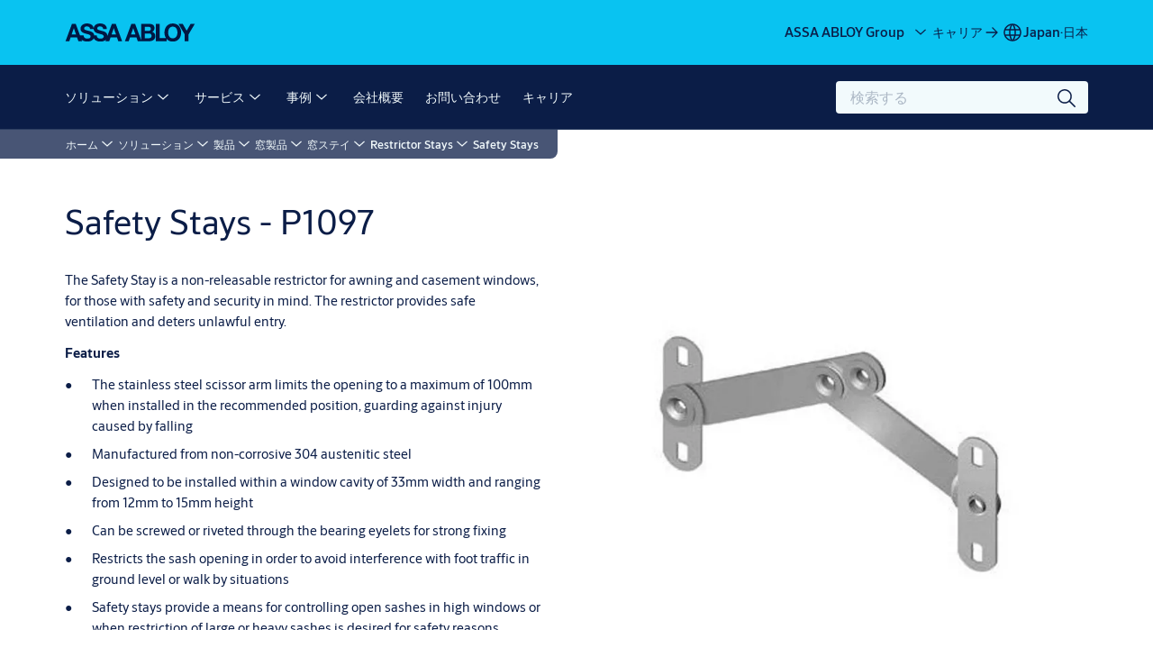

--- FILE ---
content_type: text/html; charset=utf-8
request_url: https://www.assaabloy.com/jp/ja/solutions/products/window-products/window-stays/restrictor-stays/safety-stays
body_size: 38052
content:
<!DOCTYPE html><html lang="ja" class="navigation-header   megaMenu   " style="--device-mobile: 360px; --device-mobile-lg: 576px; --device-tablet: 768px; --device-tablet-lg: 1024px; --device-laptop: 1280px; --device-laptop-lg: 1440px; --device-desktop: 1920px; --device-desktop-lg: 2560px; --grid-extended-max-width: 2288px; --topPaddingLocalizationBar: 88px; --vh: 7.32px; --isMegaMenu: true;"><head>
  
  <meta name="viewport" content="width=device-width, initial-scale=1">

  <link rel="preconnect" href="https://gw-assets.assaabloy.com/">

  <meta charset="UTF-8">
  <link rel="icon" href="https://www.assaabloy.com/images/logo/assa-abloy-access-blue-favicon.png">
  <title>Safety Stays | ASSA ABLOY</title>
  <meta property="version" content="0f36717">
  <meta property="og:type" content="website">
  <meta property="og:title" content="Safety Stays">
  
    <meta name="description" content="The Safety Stay is a non-releasable restrictor for awning and casement windows, for those with safety and security in mind. The restrictor provides safe ventilation and deters unlawful entry.">
    <meta property="og:description" content="The Safety Stay is a non-releasable restrictor for awning and casement windows, for those with safety and security in mind. The restrictor provides safe ventilation and deters unlawful entry.">
  
  <meta property="og:image" content="https://gw-assets.assaabloy.com/is/image/assaabloy/safety-stays-p1097">
  
    <meta property="og:url" content="https://www.assaabloy.com/jp/ja/solutions/products/window-products/window-stays/restrictor-stays/safety-stays">
  
  
  <meta name="template" content="product-detail-page">
  
  
  
  
  
  <meta name="google-site-verification" content="srxj3UhjS6ARHeZ5p3W28SPZCH_EywrNoGNu0xex6yk">

  
  <meta name="addsearch-custom-field" data-type="text" content="title=Safety Stays">
  <meta name="addsearch-custom-field" data-type="text" content="market_name=jp">
  <meta name="addsearch-custom-field" data-type="text" content="language_name=ja">
  <meta name="addsearch-custom-field" data-type="text" content="content_category=product">
  

  
  
    <link rel="canonical" href="https://www.assaabloy.com/jp/ja/solutions/products/window-products/window-stays/restrictor-stays/safety-stays">
    
      <link rel="alternate" hreflang="en-jp" href="https://www.assaabloy.com/jp/en/solutions/products/window-products/window-stays/restrictor-stays/safety-stays">
    
      <link rel="alternate" hreflang="ja-jp" href="https://www.assaabloy.com/jp/ja/solutions/products/window-products/window-stays/restrictor-stays/safety-stays">
    
  


  
    
      <link rel="preload" as="image" fetchpriority="high" imagesrcset="https://gw-assets.assaabloy.com/is/image/assaabloy/safety-stays-p1097:1x1?wid=752&amp;hei=752 1x, https://gw-assets.assaabloy.com/is/image/assaabloy/safety-stays-p1097:1x1?wid=1504&amp;hei=1504 2x, https://gw-assets.assaabloy.com/is/image/assaabloy/safety-stays-p1097:1x1?wid=2256&amp;hei=2256 3x" href="https://gw-assets.assaabloy.com/is/image/assaabloy/safety-stays-p1097:1x1?wid=752&amp;hei=752" media="(min-width: 1280px)">
    
      <link rel="preload" as="image" fetchpriority="high" imagesrcset="https://gw-assets.assaabloy.com/is/image/assaabloy/safety-stays-p1097:1x1?wid=562&amp;hei=562 1x, https://gw-assets.assaabloy.com/is/image/assaabloy/safety-stays-p1097:1x1?wid=1124&amp;hei=1124 2x, https://gw-assets.assaabloy.com/is/image/assaabloy/safety-stays-p1097:1x1?wid=1686&amp;hei=1686 3x" href="https://gw-assets.assaabloy.com/is/image/assaabloy/safety-stays-p1097:1x1?wid=562&amp;hei=562" media="(min-width: 1024px) and (max-width: 1279.9px)">
    
      <link rel="preload" as="image" fetchpriority="high" imagesrcset="https://gw-assets.assaabloy.com/is/image/assaabloy/safety-stays-p1097:1x1?wid=880&amp;hei=880 1x, https://gw-assets.assaabloy.com/is/image/assaabloy/safety-stays-p1097:1x1?wid=1760&amp;hei=1760 2x, https://gw-assets.assaabloy.com/is/image/assaabloy/safety-stays-p1097:1x1?wid=2640&amp;hei=2640 3x" href="https://gw-assets.assaabloy.com/is/image/assaabloy/safety-stays-p1097:1x1?wid=880&amp;hei=880" media="(min-width: 768px) and (max-width: 1023.9px)">
    
      <link rel="preload" as="image" fetchpriority="high" imagesrcset="https://gw-assets.assaabloy.com/is/image/assaabloy/safety-stays-p1097:1x1?wid=720&amp;hei=720 1x, https://gw-assets.assaabloy.com/is/image/assaabloy/safety-stays-p1097:1x1?wid=1440&amp;hei=1440 2x, https://gw-assets.assaabloy.com/is/image/assaabloy/safety-stays-p1097:1x1?wid=2160&amp;hei=2160 3x" href="https://gw-assets.assaabloy.com/is/image/assaabloy/safety-stays-p1097:1x1?wid=720&amp;hei=720" media="(max-width: 767.9px)">
    
  

  
  
  <script>
    if (!window.onecms) {
      window.onecms = {
        config: {
          site: {
            fadeInComponents: false,
            chinaSite: false,
            name: 'assaabloy.com',
            market: 'jp',
            language: 'ja',
            homePagePath: '/jp/ja',
            translationsUrl: '/rest/api/v1/translations.json/jp/ja',
            theme: 'assa-abloy-onecms.theme.assa-abloy-2026',
            enableSessionStorageCache: true,
            sessionStorageVersion: 1769598568846
          }
        },
        clientlibs: {}
      }
    }

    window.dataLayer = window.dataLayer || [];
    window.dataLayer.push({
  "googleAnalyticsTrackingId": "UA-17054491-1",
  "matomoSiteId": "47",
  "googleAnalytics4MeasurementId": "G-BJTFJZBFDE",
  "googleAnalyticsTrackingIdMarket": "UA-72195009-1",
  "googleAnalytics4MeasurementIdMarket": "G-61RY1XF2L1",
  "matomoSiteIdMarket": "387",
  "siteDivision": "00"
});
    window.onecms.clientlibs.vendorJsUrl = '/etc.clientlibs/assa-abloy-onecms/clientlibs-generated/webcomponents/gw-group-vendor.lc-c8758d0d91f0aa762e74306bf63e44bf-lc.js';
    window.onecms.clientlibs.cookieBannerId = '3d076f02-4d35-4f89-880a-04f96452b597';
    window.onecms.clientlibs.enableSentry = false;
    window.onecms.clientlibs.sentrySampleRate = '0.5';
    window.onecms.clientlibs.sentryTracesSampleRate = 0.1;
    window.onecms.clientlibs.environment = 'prod';
    window.onecms.clientlibs.isPublish = true;
    window.onecms.clientlibs.centralGtmContainerId = 'GTM-WBWG4NJ';
    window.onecms.clientlibs.featureFlagDivisionGtmPublish = true;
    window.onecms.clientlibs.divisionGtmContainerId = 'GTM-P6G8W4L';
    window.onecms.clientlibs.trackingEnabled = true;
    window.onecms.clientlibs.pageTracked = true;
    window.onecms.clientlibs.videoViewerScriptUrl = "https://gw-assets.assaabloy.com/s7viewers/html5/js/VideoViewer.js";
    window.onecms.clientlibs.interactiveImageScriptUrl = "https://gw-assets.assaabloy.com/s7viewers/html5/js/InteractiveImage.js";
  </script>
  

  
  
    
  
    <script defer="" src="/etc.clientlibs/assa-abloy-onecms/clientlibs/onecms-script-loader.lc-a0ba371bb76eda5838d458b576137ed7-lc.min.js"></script>

  

  
  
  

  
  

  
  
    <link rel="stylesheet" href="/etc.clientlibs/assa-abloy-onecms/clientlibs-generated/themes/global.lc-6dacf8f53f0923b0ec4359c689f39eb1-lc.min.css" type="text/css">
<link rel="stylesheet" href="/etc.clientlibs/assa-abloy-onecms/clientlibs-generated/themes/assa-abloy-2026.lc-a71060aa455ce5ef2ed24e8afbfe703a-lc.min.css" type="text/css">

  


  
  
  


  
  
  
    <link rel="stylesheet" href="/etc.clientlibs/assa-abloy-onecms/components/structure/page/v1/page/clientlibs/header-offset-ssr-variables.lc-af567384b6afc7df0896c6eff7f36e56-lc.min.css" type="text/css">

  


  
  
  
    <link rel="stylesheet" href="/etc.clientlibs/assa-abloy-onecms/components/content/webcomponents/gw-group-hero/v1/gw-group-hero/clientlibs/full-width.lc-01348b9ef3f2757101eb40648c601984-lc.min.css" type="text/css">

  

  
  
    <link rel="stylesheet" href="/etc.clientlibs/assa-abloy-onecms/components/content/webcomponents/gw-group-hero/v1/gw-group-hero/clientlibs/half-width.lc-c41ae9dee95f9e491122461fd4d76c63-lc.min.css" type="text/css">

  

  
  
    <link rel="stylesheet" href="/etc.clientlibs/assa-abloy-onecms/components/content/webcomponents/gw-group-hero/v1/gw-group-hero/clientlibs/no-image.lc-29b527b87f70a457b18be5e11e80c8a2-lc.min.css" type="text/css">

  

  
  
    <link rel="stylesheet" href="/etc.clientlibs/assa-abloy-onecms/components/content/restricted/hero/v1/hero/clientlibs.lc-5e7f29eda2c7329d566733ceb36d0dc0-lc.min.css" type="text/css">

  


  
  

  

  



  
    <link rel="stylesheet" href="/etc.clientlibs/assa-abloy-onecms/clientlibs/grid.lc-5334516a308a40e7dd7b3c7a8ae96960-lc.min.css" type="text/css">

  


  
    
    

    

    
    
    

  

  
  <style>html.matomoHeatmap .welcome { max-height: 1000px; }
</style>


  <script type="application/ld+json">
    {"@context":"https://schema.org","@type":"BreadcrumbList","itemListElement":[{"position":1,"@type":"ListItem","name":"ホーム","item":"https://www.assaabloy.com/jp/ja"},{"position":2,"@type":"ListItem","name":"製品プロキシ"}]}
  </script>
  
<script async="" src="/etc.clientlibs/assa-abloy-onecms/clientlibs-generated/webcomponents/gw-group-wc-dependencies/resources/_d.webcomponents-ce.js"></script><script async="" src="/etc.clientlibs/assa-abloy-onecms/clientlibs-generated/webcomponents/gw-group-wc-dependencies/resources/_e.custom-elements-es5-adapter.js"></script><style data-styled="active" data-styled-version="5.3.6"></style><style data-styled="active" data-styled-version="5.3.6"></style><style data-styled="active" data-styled-version="5.3.6"></style><style data-styled="active" data-styled-version="5.3.6"></style><style data-styled="active" data-styled-version="5.3.6"></style><style data-styled="active" data-styled-version="5.3.6"></style></head>
<body class="product-detail-page page basicpage aa-light-theme" id="product-detail-page-dcf681e030" data-theme="light">



  




  



  


    
        
            <div class="toast gw-group-toast">

<gw-group-toast id="gw-group-toast-7169e79b5a" data-client-lib="/etc.clientlibs/assa-abloy-onecms/clientlibs-generated/webcomponents/gw-group-toast.lc-187d3936fc18dfe367e4db98bd23bfa1-lc.js"><div data-addsearch="exclude" aria-disabled="true" aria-label="" class="styles__Toast-sc-6j63c8-1 jFzVqZ toast-message-wrapper"><div data-addsearch="exclude" class="styles__Text-sc-6j63c8-0 bVYyKt label-sm"></div></div></gw-group-toast>


</div>

        
    
        
            <div class="header header-includer"><div class="site-header">
  <div class="site-header--nav-bar">
  

    <gw-group-nav-header-v2 data-client-lib="/etc.clientlibs/assa-abloy-onecms/clientlibs-generated/webcomponents/gw-group-nav-header-v2.lc-dd1683495103cea75709e4cb06ee4fc7-lc.js" content="[base64]/[base64]/[base64]/[base64]/g+eahOOBquW9ueWJsuOCkuaenOOBn+OBl+OBvuOBmeOAgiDmnIDmlrDjga7jg4bjgq/jg47jg63jgrjjg7zjgYzjgIHjganjga7jgojjgYbjgavjgZfjgabjgYrlrqLmp5jjga7lv4XopoHjgajjgZnjgovmn5Tou5/mgKfjgajjgrvjgq3jg6Xjg6rjg4bjgqPjgpLmj5DkvpvjgafjgY3jgovjgYvjgpLjgZTopqfjgY/[base64]/plqIiLCJ1cmwiOiJodHRwczovL3d3dy5hc3NhYWJsb3kuY29tL2pwL2phL3NvbHV0aW9ucy9pbmR1c3RyaWVzL2VkdWNhdGlvbiIsImRlc2NyaXB0aW9uIjoiPHA+5b2T56S+44Gv44CB44Kr44K544K/[base64]/jgIHnianlk4HjgoTkurrjga7mtYHjgozjgIHmuKnluqbjga7lronlrprjgIHjgrnjgr/jg4Pjg5Xjga7lronlhajjgpLntq3mjIHjgZnjgovjgZ/jgoHjga7lirnnjofnmoTjgaroh6rli5XljJbjgYzlv4XopoHjgafjgZnjgIIg44Gd44KM44KS5b2T56S+44Gv5qeL56+J44GX44G+44GX44Gf44CCPC9wPiJ9LHsiaWQiOiIwNGZlNmZjYjExIiwibGFiZWwiOiLlqK/mpb3jg7vlhazlhbHmlr3oqK0iLCJ1cmwiOiJodHRwczovL3d3dy5hc3NhYWJsb3kuY29tL2pwL2phL3NvbHV0aW9ucy9pbmR1c3RyaWVzL2VudGVydGFpbm1lbnQtYW5kLXB1YmxpYy1mYWNpbGl0aWVzIiwiZGVzY3JpcHRpb24iOiI8cD7kurrjgIXjga/lhazlhbHjga7loLTjgaflronlhajjgafjgYLjgovjgZPjgajjgpLmnJvjgpPjgafjgYTjgb7jgZnjgYzjgIHlv4XjgZrjgZfjgoLjgrvjgq3jg6Xjg6rjg4bjgqPlr77nrZbjgpLnm67jgavjgZfjgZ/jgYTjgajjga/pmZDjgorjgb7jgZvjgpPjgIIg5b2T56S+44Gu44Ot44OD44Kv44CB44OJ44Ki44CB44Kq44O844OI44Oh44O844K344On44Oz44CBSUTjgr3jg6rjg6Xjg7zjgrfjg6fjg7Pjga/[base64]/jgaPjgabjgIHlronlhajjgarjg63jg4Pjgq/jgoTjg4njgqLjgIHmnIDlhYjnq6/[base64]/[base64]/44O844CB6Jas5bGA44Gq44Gp44Gn44Gv44CB5oqX6I+M5oCn44Gu44GC44KL44OJ44Ki6KGo6Z2i44CB5a+G6ZaJ44GV44KM44Gf55Kw5aKD44CB44K/44OD44OB44Os44K544Gu44Ko44Oz44OI44Op44Oz44K544Gq44Gp44Gr44KI44KK44CB44GC44KJ44KG44KL5LqL5oWL44Gr5YKZ44GI44Gm44GE44G+44GZ44CCIDwvcD4ifSx7ImlkIjoiMjAxMTZiZDYxYiIsImxhYmVsIjoi44Ob44K544OU44K/[base64]/vei3oeapn+iDveOBp+OAgeOCueOCv+ODg+ODleOBruWuieWFqOOCkuWuiOOCiuOBvuOBmeOAgiDmuKnjgYvjgYTpm7Dlm7LmsJfjga7jgqjjg7Pjg4jjg6njg7PjgrnjgIHloIXniaLjgarjg63jg4Pjgq/jgIHlrqTlhoXph5Hluqvjgarjganjga/lvZPnpL7jgYzmj5DkvpvjgZnjgovjg5vjgrnjg5Tjgr/[base64]/[base64]/[base64]/jg6vjg63jg4Pjgq/[base64]/[base64]/jgoHjgavjgIHnmobjgZXjgpPjga/jganjga7jgojjgYbjgarlvbnlibLjgpLmnpzjgZ/[base64]/jgZfjgb7jgZfjgZ/vvIEiLCJsb2dvdXRTdWNjZXNzZnVsIjoi44K144Kk44Oz44Ki44Km44OI44GM5a6M5LqG44GX44G+44GX44Gf77yBIiwiYWN0aXZlIjpmYWxzZX0sImxvY2F0aW9uU3dpdGNoZXIiOnsidGl0bGUiOiLjgYrov5HjgY/[base64]/[base64]/jgIHjgqTjg7Pjg4bjg6rjgrjjgqfjg7Pjg4jjgarjgqLjgq/jgrvjgrnjgr3jg6rjg6Xjg7zjgrfjg6fjg7PjgpLmj5DkvpvjgZnjgovkuJbnlYzmnIDlpKfjga7jgrXjg5fjg6njgqTjg6Tjg7zjgafjgZnjgILliKnnm4rjgYLjgovmiJDplbfjga7jgZ/jgoHjga7miKbnlaXjga/jgIHluILloLTjgafjga7lrZjlnKjmhJ/[base64]/[base64]"><header class="styles__Header-sc-qnm5oc-4 euvqTl header visible"><div id="a11y-skip-link" tabindex="0"><a href="#a11y-skip-link-target" class="styles__SkipLink-sc-qnm5oc-3 bXhEma">jumpToMainContent</a></div><section class="styles__LocalizationBar-sc-1hz4oe4-0 eAJklq localization-bar"><div class="styles__Wrapper-sc-1hz4oe4-1 cmSxma"><div class="styles__RichText-sc-xvjmvq-0 VXdEV body-sm" id=""><div class="richtext_innerWrapper">It looks like you are visiting from a different region. Select your country or region for location-specific content.</div></div><div class="button aem-ie__cta"><button class="styles__Button-sc-18sij4a-0 exZqaw secondary-button label-md" aria-label="このサイトにとどまる" id="2173d394-869f-4b44-8f32-8c2f61c428f2" role="button" data-variant="secondary"><span id="5572f584-ae2a-4f7c-9390-0932e3f1776b" class="styles__Label-sc-18sij4a-1 jKMGzI secondary-button label-md ">Stay on this site</span></button></div><div class="button aem-ie__cta"><a class="styles__Button-sc-18sij4a-0 jXzRqd label-md" aria-label="Go to Ireland" id="9fc3f9dc-f92e-49c6-8ffe-31a44a968aff" role="link" href="https://www.assaabloy.com/ie/en" target="_self" rel="" data-variant="tertiary"><span id="489f01e4-4cf9-47a2-8512-3e6ceb7c459d" class="styles__Label-sc-18sij4a-1 jKMGzI label-md ">Go to Ireland</span><svg role="presentation" class="styles__Icon-sc-1u0rbjk-0 fivoSa  " width="24" height="24" viewBox="0 0 24 24" fill="none" xmlns="http://www.w3.org/2000/svg"><path d="M13.0323 19.0001C12.8361 19.0001 12.64 18.9275 12.4852 18.7719C12.1858 18.4711 12.1858 17.9732 12.4852 17.6724L17.3574 12.7767H4.77419C4.35097 12.7767 4 12.424 4 11.9988C4 11.5735 4.35097 11.2208 4.77419 11.2208H17.3574L12.4852 6.32512C12.1858 6.02432 12.1858 5.52645 12.4852 5.22566C12.7845 4.92486 13.28 4.92486 13.5794 5.22566L19.7729 11.449C19.8452 11.5216 19.9071 11.6046 19.9381 11.698C19.9794 11.7913 20 11.895 20 11.9988C20 12.1025 19.9794 12.2062 19.9381 12.2996C19.8968 12.3929 19.8452 12.4759 19.7729 12.5485L13.5794 18.7719C13.4245 18.9275 13.2284 19.0001 13.0323 19.0001Z" fill="#1A1A1A"></path></svg></a></div></div></section><section class="styles__Topbar-sc-rx7dq8-1 gVWtrc topbar"><div class="styles__Wrapper-sc-rx7dq8-2 dvFyJi topbar-wrapper"><nav aria-label="トップメニュー" class="styles__TopbarNav-sc-rx7dq8-3 hbIINg"><div class="styles__Logotype-sc-hktp9h-0 jmZgQt"><div class="styles__ImageWrapper-sc-h9y1a8-0 eeKpvr"><a href="https://www.assaabloy.com/jp/ja" id="page-logo"><div class="styles__Image-sc-h9y1a8-1 gyRPfV"><picture class="styles__FullPicture-sc-h9y1a8-3 jfRrWj"><img id="page-logo" src="https://gw-assets.assaabloy.com/is/content/assaabloy/assa-abloy-deep-blue-logo?wid=undefined&amp;hei=undefined" srcset="" alt="ASSA ABLOY" loading="lazy" sizes="(min-width: 1024px) 33vw, 50vw" width="auto" height="auto" aria-label="assaabloy.com ホーム" class="styles__FullImage-sc-h9y1a8-2 OmrEl"></picture></div></a></div></div></nav><div class="styles__Actions-sc-rx7dq8-4 bOLlyk"><div class="styles__DivisionSwitcher-sc-1mlwimd-0 jCDqoT"><button aria-label="ASSA ABLOY Group" class="styles__ModalTrigger-sc-1mlwimd-8 la-DEuk"><span class="styles__TriggerLabel-sc-1mlwimd-9 cXnmGw label-md">ASSA ABLOY Group</span><svg role="presentation" class="styles__Icon-sc-1u0rbjk-0 fivoSa chevron styles__ChevronIcon-sc-1mlwimd-6 ilrQPu" width="24" height="24" viewBox="0 0 24 24" fill="none" xmlns="http://www.w3.org/2000/svg"><path d="M12 15C12.1971 15 12.3942 14.9346 12.5498 14.7946L18.7744 9.19273C19.0752 8.92197 19.0752 8.47382 18.7744 8.20307C18.4735 7.93231 17.9755 7.93231 17.6747 8.20307L12 13.3101L6.32531 8.20307C6.02445 7.93231 5.52649 7.93231 5.22564 8.20307C4.92479 8.47382 4.92479 8.92197 5.22564 9.19273L11.4502 14.7946C11.6058 14.9346 11.8029 15 12 15Z" fill="#1A1A1A"></path></svg></button></div><ul class="styles__Links-sc-rx7dq8-0 fRpVUW"><li><div class="button aem-ie__cta"><a class="styles__Button-sc-18sij4a-0 hSUEYJ label-md" aria-label="キャリア" id="eb25824f-5d91-4960-8bef-ed1a212e2d17" role="link" href="https://www.assaabloy.com/career/en" target="_self" rel="" data-variant="text"><span id="c7bfd4e8-247d-4974-8d38-2b6fa6fa4f4c" class="styles__Label-sc-18sij4a-1 fcDSKM label-md ">キャリア</span><svg role="img" class="styles__Icon-sc-1u0rbjk-0 fivoSa  " width="24" height="24" viewBox="0 0 24 24" fill="none" xmlns="http://www.w3.org/2000/svg"><path d="M13.0323 19.0001C12.8361 19.0001 12.64 18.9275 12.4852 18.7719C12.1858 18.4711 12.1858 17.9732 12.4852 17.6724L17.3574 12.7767H4.77419C4.35097 12.7767 4 12.424 4 11.9988C4 11.5735 4.35097 11.2208 4.77419 11.2208H17.3574L12.4852 6.32512C12.1858 6.02432 12.1858 5.52645 12.4852 5.22566C12.7845 4.92486 13.28 4.92486 13.5794 5.22566L19.7729 11.449C19.8452 11.5216 19.9071 11.6046 19.9381 11.698C19.9794 11.7913 20 11.895 20 11.9988C20 12.1025 19.9794 12.2062 19.9381 12.2996C19.8968 12.3929 19.8452 12.4759 19.7729 12.5485L13.5794 18.7719C13.4245 18.9275 13.2284 19.0001 13.0323 19.0001Z" fill="#1A1A1A"></path></svg></a></div></li></ul><div class="styles__LocationSwitcher-sc-1v1boy1-0 kWNxfc"><button mode="topbar" aria-label="Japan" class="styles__MarketsModalButton-sc-xgurc4-3 hqEEXv label-md"><svg role="img" class="styles__Icon-sc-1u0rbjk-0 fivoSa" width="24" height="24" viewBox="0 0 24 24" xmlns="http://www.w3.org/2000/svg" aria-hidden="true" aria-label="市場"><path fill-rule="evenodd" clip-rule="evenodd" d="M11.3102 2.27441C11.4071 2.24909 11.5089 2.24308 11.6093 2.25782C11.7392 2.25262 11.8695 2.25 12 2.25C12.1305 2.25 12.2608 2.25262 12.3907 2.25782C12.4911 2.24308 12.5929 2.24909 12.6898 2.27441C15.0236 2.43985 17.2291 3.44051 18.8943 5.10571C20.7228 6.93419 21.75 9.41414 21.75 12C21.75 13.2804 21.4978 14.5482 21.0078 15.7312C20.5178 16.9141 19.7997 17.9889 18.8943 18.8943C17.9889 19.7997 16.9141 20.5178 15.7312 21.0078C14.7612 21.4096 13.7342 21.6515 12.6899 21.7256C12.593 21.7509 12.4911 21.7569 12.3906 21.7422C12.2606 21.7474 12.1304 21.75 12 21.75C11.8696 21.75 11.7394 21.7474 11.6094 21.7422C11.5089 21.7569 11.407 21.7509 11.3101 21.7256C10.2658 21.6515 9.23879 21.4096 8.26884 21.0078C7.08591 20.5178 6.01108 19.7997 5.10571 18.8943C4.20034 17.9889 3.48216 16.9141 2.99217 15.7312C2.50219 14.5482 2.25 13.2804 2.25 12C2.25 9.41414 3.27723 6.93419 5.10571 5.10571C6.77091 3.44051 8.97643 2.43985 11.3102 2.27441ZM11.922 20.2496C11.0933 18.8434 10.4846 17.326 10.1108 15.75H13.8892C13.5154 17.326 12.9067 18.8434 12.078 20.2496C12.052 20.2499 12.026 20.25 12 20.25C11.974 20.25 11.948 20.2499 11.922 20.2496ZM13.9096 20.0259C14.3345 19.9248 14.7517 19.7899 15.1571 19.622C16.1581 19.2074 17.0675 18.5997 17.8336 17.8336C18.4455 17.2217 18.9564 16.5184 19.3485 15.75H15.4271C15.1069 17.2314 14.5976 18.6688 13.9096 20.0259ZM15.6846 14.25H19.9373C20.1443 13.5195 20.25 12.7624 20.25 12C20.25 11.2323 20.143 10.4757 19.9373 9.75H15.6846C15.7797 10.4937 15.8278 11.2451 15.8278 12C15.8278 12.7549 15.7797 13.5063 15.6846 14.25ZM15.4271 8.25H19.3485C18.9593 7.48737 18.4503 6.78308 17.8336 6.16637C16.745 5.07769 15.3833 4.3247 13.9096 3.97402C14.5976 5.33119 15.1069 6.76856 15.4271 8.25ZM12.078 3.75037C12.9067 5.15662 13.5154 6.67405 13.8892 8.25H10.1108C10.4846 6.67405 11.0933 5.15662 11.922 3.75037C11.948 3.75012 11.974 3.75 12 3.75C12.026 3.75 12.052 3.75012 12.078 3.75037ZM10.0904 3.97402C8.61666 4.3247 7.25505 5.07769 6.16637 6.16637C5.54966 6.78308 5.04068 7.48737 4.65152 8.25H8.57285C8.89307 6.76856 9.40236 5.33119 10.0904 3.97402ZM8.31538 9.75H4.06273C3.857 10.4757 3.75 11.2323 3.75 12C3.75 12.7624 3.85566 13.5195 4.06275 14.25H8.31538C8.22034 13.5063 8.1722 12.7549 8.1722 12C8.1722 11.2451 8.22034 10.4937 8.31538 9.75ZM9.82872 14.25H14.1713C14.2751 13.5072 14.3278 12.7555 14.3278 12C14.3278 11.2445 14.2751 10.4928 14.1713 9.75H9.82872C9.72487 10.4928 9.6722 11.2445 9.6722 12C9.6722 12.7555 9.72487 13.5072 9.82872 14.25ZM8.57285 15.75C8.89306 17.2314 9.40235 18.6688 10.0904 20.0259C9.66546 19.9248 9.24827 19.7899 8.84286 19.622C7.84193 19.2074 6.93245 18.5997 6.16637 17.8336C5.55448 17.2217 5.04364 16.5184 4.65153 15.75H8.57285Z" fill="#1A1A1A"></path></svg><div class="styles__MarketsModalButtonLabelContainer-sc-xgurc4-4 iOKlvY"><span mode="topbar" class="styles__PrimaryLabel-sc-xgurc4-1 dvPYJV" style="">Japan</span><span mode="topbar" role="presentation" class="styles__MidDot-sc-xgurc4-0 rkdVJ">·</span><span mode="topbar" class="styles__SecondaryLabel-sc-xgurc4-2 brOMwg">日本</span></div></button></div></div></div></section><div class="styles__Wrapper-sc-qnm5oc-0 fpmkJQ navigation-wrapper"><section class="styles__PrimaryNavigation-sc-qnm5oc-1 kBNiDL primary-navigation"><div class="styles__Navigation-sc-1bvqwf3-0 jNOuxj nav-bar__navigation"><div id="nav-menu" class="styles__Menu-sc-1bvqwf3-1 fZNcxL"><button id="gw-group-nav-menu" aria-expanded="false" tabindex="0" class="styles__HamburgerButton-sc-gappku-0 hzYBsL hamburger-menu-button label-md" aria-haspopup="true" aria-controls="hamburger-menu"><div class="styles__HamburgerIcon-sc-gappku-2 iehzkx  hamburger-menu-button" role="presentation"><span class="hamburger-menu-button"></span><span class="hamburger-menu-button"></span><span class="hamburger-menu-button"></span></div><label class="styles__MenuLabel-sc-gappku-1 keTNqZ hamburger-menu-button sr-only">メニュー</label></button><nav class="styles__TopNavigation-sc-11plhy7-1 ksyDGL top-navigation" aria-label="メインメニュー"><ul><li class="styles__MenuItem-sc-11plhy7-2 gFAaKq label-md" aria-current="page"><a tabindex="-1" href="https://www.assaabloy.com/jp/ja/solutions" aria-current="page">ソリューション</a><div class="button aem-ie__cta"><button class="styles__Button-sc-18sij4a-0 hSqJBv label-md" aria-label="ソリューション サブメニュー" id="75e6892b-f258-4e58-a321-15dbb5e4b19c" role="button" tabindex="-1" aria-haspopup="true" aria-controls="desktop-navigation" aria-expanded="false" data-variant="text"><svg role="presentation" class="styles__Icon-sc-1u0rbjk-0 fivoSa chevron external " width="24" height="24" viewBox="0 0 24 24" fill="none" xmlns="http://www.w3.org/2000/svg"><path d="M12 15C12.1971 15 12.3942 14.9346 12.5498 14.7946L18.7744 9.19273C19.0752 8.92197 19.0752 8.47382 18.7744 8.20307C18.4735 7.93231 17.9755 7.93231 17.6747 8.20307L12 13.3101L6.32531 8.20307C6.02445 7.93231 5.52649 7.93231 5.22564 8.20307C4.92479 8.47382 4.92479 8.92197 5.22564 9.19273L11.4502 14.7946C11.6058 14.9346 11.8029 15 12 15Z" fill="#1A1A1A"></path></svg></button></div></li><li class="styles__MenuItem-sc-11plhy7-2 gFAaKq label-md" aria-current="page"><a tabindex="-1" href="https://www.assaabloy.com/jp/ja/service" aria-current="page">サービス</a><div class="button aem-ie__cta"><button class="styles__Button-sc-18sij4a-0 hSqJBv label-md" aria-label="サービス サブメニュー" id="4b2ff322-40ac-4ee3-9fce-057efa431203" role="button" tabindex="-1" aria-haspopup="true" aria-controls="desktop-navigation" aria-expanded="false" data-variant="text"><svg role="presentation" class="styles__Icon-sc-1u0rbjk-0 fivoSa chevron external " width="24" height="24" viewBox="0 0 24 24" fill="none" xmlns="http://www.w3.org/2000/svg"><path d="M12 15C12.1971 15 12.3942 14.9346 12.5498 14.7946L18.7744 9.19273C19.0752 8.92197 19.0752 8.47382 18.7744 8.20307C18.4735 7.93231 17.9755 7.93231 17.6747 8.20307L12 13.3101L6.32531 8.20307C6.02445 7.93231 5.52649 7.93231 5.22564 8.20307C4.92479 8.47382 4.92479 8.92197 5.22564 9.19273L11.4502 14.7946C11.6058 14.9346 11.8029 15 12 15Z" fill="#1A1A1A"></path></svg></button></div></li><li class="styles__MenuItem-sc-11plhy7-2 gFAaKq label-md" aria-current="page"><a tabindex="-1" href="https://www.assaabloy.com/jp/ja/stories" aria-current="page">事例</a><div class="button aem-ie__cta"><button class="styles__Button-sc-18sij4a-0 hSqJBv label-md" aria-label="事例 サブメニュー" id="7998220f-6b8b-400c-9f06-5aa6c93de452" role="button" tabindex="-1" aria-haspopup="true" aria-controls="desktop-navigation" aria-expanded="false" data-variant="text"><svg role="presentation" class="styles__Icon-sc-1u0rbjk-0 fivoSa chevron external " width="24" height="24" viewBox="0 0 24 24" fill="none" xmlns="http://www.w3.org/2000/svg"><path d="M12 15C12.1971 15 12.3942 14.9346 12.5498 14.7946L18.7744 9.19273C19.0752 8.92197 19.0752 8.47382 18.7744 8.20307C18.4735 7.93231 17.9755 7.93231 17.6747 8.20307L12 13.3101L6.32531 8.20307C6.02445 7.93231 5.52649 7.93231 5.22564 8.20307C4.92479 8.47382 4.92479 8.92197 5.22564 9.19273L11.4502 14.7946C11.6058 14.9346 11.8029 15 12 15Z" fill="#1A1A1A"></path></svg></button></div></li><li class="styles__MenuItem-sc-11plhy7-2 gFAaKq label-md" aria-current="page"><a tabindex="-1" href="https://www.assaabloy.com/jp/ja/about-us" aria-current="page">会社概要</a></li><li class="styles__MenuItem-sc-11plhy7-2 gFAaKq label-md" aria-current="page"><a tabindex="-1" href="https://www.assaabloy.com/jp/ja/contact-us" aria-current="page">お問い合わせ</a></li><li class="styles__MenuItem-sc-11plhy7-2 gFAaKq label-md" aria-current="page"><a tabindex="-1" href="https://www.assaabloy.com/jp/ja/career" aria-current="page">キャリア</a></li></ul></nav></div><div hidden="" style="position: absolute; pointer-events: none; z-index: 999; opacity: 0; transform: translateY(-16px); overflow: hidden;"><div id="hamburger-menu" class="styles__HamburgerMenu-sc-1k5lid8-0 fGXaOn"><nav aria-labelledby="gw-group-nav-menu" class="styles__HamburgerNavigation-sc-1k5lid8-1 gblgCQ"><div class="styles__MobileNavigation-sc-1krcsdf-0 iVcejX"><div id="mobile-subnavigation-menu-33d230d5ba" class="styles__SubNavigation-sc-1m33sy9-0 kyWyHs"><div class="button aem-ie__cta"><button class="styles__Button-sc-18sij4a-0 bMXnuW styles__BackButton-sc-1m33sy9-1 jIUdFH label-lg" aria-label="戻る" id="1ad4d602-6a8b-4711-ae07-df9587d3fffc" role="button" data-variant="default"><svg role="presentation" class="styles__Icon-sc-1u0rbjk-0 fivoSa leading-icon external " width="24" height="24" viewBox="0 0 24 24" fill="none" xmlns="http://www.w3.org/2000/svg"><path d="M13.0323 19.0001C12.8361 19.0001 12.64 18.9275 12.4852 18.7719C12.1858 18.4711 12.1858 17.9732 12.4852 17.6724L17.3574 12.7767H4.77419C4.35097 12.7767 4 12.424 4 11.9988C4 11.5735 4.35097 11.2208 4.77419 11.2208H17.3574L12.4852 6.32512C12.1858 6.02432 12.1858 5.52645 12.4852 5.22566C12.7845 4.92486 13.28 4.92486 13.5794 5.22566L19.7729 11.449C19.8452 11.5216 19.9071 11.6046 19.9381 11.698C19.9794 11.7913 20 11.895 20 11.9988C20 12.1025 19.9794 12.2062 19.9381 12.2996C19.8968 12.3929 19.8452 12.4759 19.7729 12.5485L13.5794 18.7719C13.4245 18.9275 13.2284 19.0001 13.0323 19.0001Z" fill="#1A1A1A"></path></svg><span id="9241fe04-fa4c-48db-96bb-18e745902044" class="styles__Label-sc-18sij4a-1 jKMGzI styles__BackButton-sc-1m33sy9-1 jIUdFH label-lg ">戻る</span></button></div><div class="styles__Menu-sc-1m33sy9-2 hpOFDI"><nav class="styles__TreeNavigation-sc-16eevtj-0 cpUXTX"><ul class="styles__List-sc-16eevtj-1 eJajLR"><li class="styles__ListItem-sc-16eevtj-2 ecezKi label-md"><div class="styles__Foldout-sc-1ar05l2-1 dBIzLS"><div class="styles__FoldoutButton-sc-1ar05l2-2 efCIZc" tabindex="-1"><div class="styles__Head-sc-1ar05l2-3 jMCmqo"><div class="styles__Title-sc-1ar05l2-0 jFQhGF"><a href="https://www.assaabloy.com/jp/ja/solutions/products" aria-label="製品" tabindex="0" aria-current="page">製品</a></div><button tabindex="0" aria-label="製品" aria-expanded="true" aria-controls="acf7fe2b-a2fe-4f13-8da4-a946b39fb831" class="styles__FoldoutButtonIconWrapper-sc-1ar05l2-5 jvpuXd"><div class="sc-gswNZR hSoMdN"><svg role="presentation" class="styles__Icon-sc-1u0rbjk-0 fivoSa chevron " width="24" height="24" viewBox="0 0 24 24" fill="none" xmlns="http://www.w3.org/2000/svg"><path d="M12 15C12.1971 15 12.3942 14.9346 12.5498 14.7946L18.7744 9.19273C19.0752 8.92197 19.0752 8.47382 18.7744 8.20307C18.4735 7.93231 17.9755 7.93231 17.6747 8.20307L12 13.3101L6.32531 8.20307C6.02445 7.93231 5.52649 7.93231 5.22564 8.20307C4.92479 8.47382 4.92479 8.92197 5.22564 9.19273L11.4502 14.7946C11.6058 14.9346 11.8029 15 12 15Z" fill="#1A1A1A"></path></svg></div></button></div></div><div class="sc-bcXHqe lgpqxq" style="height: auto;"><ul class="styles__List-sc-16eevtj-1 eJajLR"><li class="styles__ListItem-sc-16eevtj-2 ecezKi"><div class="button aem-ie__cta"><a class="styles__Button-sc-18sij4a-0 hSUEYJ label-sm" aria-label="Swing Doors" id="9e234425-106c-4ebf-8ad3-456f84dd03ca" role="link" href="https://www.assaabloy.com/jp/ja/solutions/products/swing-doors" target="_self" rel="" tabindex="-1" data-variant="text"><span id="500b96f8-cc0a-4cdf-bfa9-a20f30d2363e" class="styles__Label-sc-18sij4a-1 fcDSKM label-sm ">Swing Doors</span><svg role="presentation" class="styles__Icon-sc-1u0rbjk-0 fivoSa  " width="24" height="24" viewBox="0 0 24 24" fill="none" xmlns="http://www.w3.org/2000/svg"><path d="M13.0323 19.0001C12.8361 19.0001 12.64 18.9275 12.4852 18.7719C12.1858 18.4711 12.1858 17.9732 12.4852 17.6724L17.3574 12.7767H4.77419C4.35097 12.7767 4 12.424 4 11.9988C4 11.5735 4.35097 11.2208 4.77419 11.2208H17.3574L12.4852 6.32512C12.1858 6.02432 12.1858 5.52645 12.4852 5.22566C12.7845 4.92486 13.28 4.92486 13.5794 5.22566L19.7729 11.449C19.8452 11.5216 19.9071 11.6046 19.9381 11.698C19.9794 11.7913 20 11.895 20 11.9988C20 12.1025 19.9794 12.2062 19.9381 12.2996C19.8968 12.3929 19.8452 12.4759 19.7729 12.5485L13.5794 18.7719C13.4245 18.9275 13.2284 19.0001 13.0323 19.0001Z" fill="#1A1A1A"></path></svg></a></div></li><li class="styles__ListItem-sc-16eevtj-2 iQBdWu"><div class="button aem-ie__cta"><a class="styles__Button-sc-18sij4a-0 hSUEYJ label-sm" aria-label="窓製品" id="4ee93c07-a15a-427f-b35f-98869001ddb3" role="link" href="https://www.assaabloy.com/jp/ja/solutions/products/window-products" target="_self" rel="" tabindex="-1" data-variant="text"><span id="0f1f6a47-3862-4483-a61e-bd40e83bbcee" class="styles__Label-sc-18sij4a-1 fcDSKM label-sm ">窓製品</span><svg role="presentation" class="styles__Icon-sc-1u0rbjk-0 fivoSa  " width="24" height="24" viewBox="0 0 24 24" fill="none" xmlns="http://www.w3.org/2000/svg"><path d="M13.0323 19.0001C12.8361 19.0001 12.64 18.9275 12.4852 18.7719C12.1858 18.4711 12.1858 17.9732 12.4852 17.6724L17.3574 12.7767H4.77419C4.35097 12.7767 4 12.424 4 11.9988C4 11.5735 4.35097 11.2208 4.77419 11.2208H17.3574L12.4852 6.32512C12.1858 6.02432 12.1858 5.52645 12.4852 5.22566C12.7845 4.92486 13.28 4.92486 13.5794 5.22566L19.7729 11.449C19.8452 11.5216 19.9071 11.6046 19.9381 11.698C19.9794 11.7913 20 11.895 20 11.9988C20 12.1025 19.9794 12.2062 19.9381 12.2996C19.8968 12.3929 19.8452 12.4759 19.7729 12.5485L13.5794 18.7719C13.4245 18.9275 13.2284 19.0001 13.0323 19.0001Z" fill="#1A1A1A"></path></svg></a></div></li></ul></div></div></li><li class="styles__ListItem-sc-16eevtj-2 ecezKi label-md"><div class="styles__Foldout-sc-1ar05l2-1 dBIzLS"><div class="styles__FoldoutButton-sc-1ar05l2-2 efCIZc" tabindex="-1"><div class="styles__Head-sc-1ar05l2-3 jMCmqo"><div class="styles__Title-sc-1ar05l2-0 jFQhGF"><a href="https://www.assaabloy.com/jp/ja/solutions/topics" aria-label="トピック別ソリューション" tabindex="0" aria-current="page">トピック別ソリューション</a></div><button tabindex="0" aria-label="トピック別ソリューション" aria-expanded="false" aria-controls="251dee23-654c-417b-9e0e-dfbc85e64f02" class="styles__FoldoutButtonIconWrapper-sc-1ar05l2-5 jvpuXd"><div class="sc-gswNZR gHFcqk"><svg role="presentation" class="styles__Icon-sc-1u0rbjk-0 fivoSa chevron " width="24" height="24" viewBox="0 0 24 24" fill="none" xmlns="http://www.w3.org/2000/svg"><path d="M12 15C12.1971 15 12.3942 14.9346 12.5498 14.7946L18.7744 9.19273C19.0752 8.92197 19.0752 8.47382 18.7744 8.20307C18.4735 7.93231 17.9755 7.93231 17.6747 8.20307L12 13.3101L6.32531 8.20307C6.02445 7.93231 5.52649 7.93231 5.22564 8.20307C4.92479 8.47382 4.92479 8.92197 5.22564 9.19273L11.4502 14.7946C11.6058 14.9346 11.8029 15 12 15Z" fill="#1A1A1A"></path></svg></div></button></div></div><div class="sc-bcXHqe lgpqxq" style="height: 0px;"><ul class="styles__List-sc-16eevtj-1 eJajLR"><li class="styles__ListItem-sc-16eevtj-2 ecezKi"><div class="button aem-ie__cta"><a class="styles__Button-sc-18sij4a-0 hSUEYJ label-sm" aria-label="BIM と仕様" id="7b4394c2-055a-4105-ae0b-f6235906dc1f" role="link" href="https://www.assaabloy.com/jp/ja/solutions/topics/bim-specification" target="_self" rel="" tabindex="-1" data-variant="text"><span id="158b6ac9-76b8-4864-8a3a-a5286e038da7" class="styles__Label-sc-18sij4a-1 fcDSKM label-sm ">BIM と仕様</span><svg role="presentation" class="styles__Icon-sc-1u0rbjk-0 fivoSa  " width="24" height="24" viewBox="0 0 24 24" fill="none" xmlns="http://www.w3.org/2000/svg"><path d="M13.0323 19.0001C12.8361 19.0001 12.64 18.9275 12.4852 18.7719C12.1858 18.4711 12.1858 17.9732 12.4852 17.6724L17.3574 12.7767H4.77419C4.35097 12.7767 4 12.424 4 11.9988C4 11.5735 4.35097 11.2208 4.77419 11.2208H17.3574L12.4852 6.32512C12.1858 6.02432 12.1858 5.52645 12.4852 5.22566C12.7845 4.92486 13.28 4.92486 13.5794 5.22566L19.7729 11.449C19.8452 11.5216 19.9071 11.6046 19.9381 11.698C19.9794 11.7913 20 11.895 20 11.9988C20 12.1025 19.9794 12.2062 19.9381 12.2996C19.8968 12.3929 19.8452 12.4759 19.7729 12.5485L13.5794 18.7719C13.4245 18.9275 13.2284 19.0001 13.0323 19.0001Z" fill="#1A1A1A"></path></svg></a></div></li><li class="styles__ListItem-sc-16eevtj-2 ecezKi"><div class="button aem-ie__cta"><a class="styles__Button-sc-18sij4a-0 hSUEYJ label-sm" aria-label="アクセスコントロール" id="4a950611-cc72-47c2-b5c0-32a6e3056c67" role="link" href="https://www.assaabloy.com/jp/ja/solutions/topics/access-control" target="_self" rel="" tabindex="-1" data-variant="text"><span id="e209eed3-dd8a-47a6-a9ac-2b631dbc44a6" class="styles__Label-sc-18sij4a-1 fcDSKM label-sm ">アクセスコントロール</span><svg role="presentation" class="styles__Icon-sc-1u0rbjk-0 fivoSa  " width="24" height="24" viewBox="0 0 24 24" fill="none" xmlns="http://www.w3.org/2000/svg"><path d="M13.0323 19.0001C12.8361 19.0001 12.64 18.9275 12.4852 18.7719C12.1858 18.4711 12.1858 17.9732 12.4852 17.6724L17.3574 12.7767H4.77419C4.35097 12.7767 4 12.424 4 11.9988C4 11.5735 4.35097 11.2208 4.77419 11.2208H17.3574L12.4852 6.32512C12.1858 6.02432 12.1858 5.52645 12.4852 5.22566C12.7845 4.92486 13.28 4.92486 13.5794 5.22566L19.7729 11.449C19.8452 11.5216 19.9071 11.6046 19.9381 11.698C19.9794 11.7913 20 11.895 20 11.9988C20 12.1025 19.9794 12.2062 19.9381 12.2996C19.8968 12.3929 19.8452 12.4759 19.7729 12.5485L13.5794 18.7719C13.4245 18.9275 13.2284 19.0001 13.0323 19.0001Z" fill="#1A1A1A"></path></svg></a></div></li></ul></div></div></li><li class="styles__ListItem-sc-16eevtj-2 ecezKi label-md"><div class="styles__Foldout-sc-1ar05l2-1 dBIzLS"><div class="styles__FoldoutButton-sc-1ar05l2-2 efCIZc" tabindex="-1"><div class="styles__Head-sc-1ar05l2-3 jMCmqo"><div class="styles__Title-sc-1ar05l2-0 jFQhGF"><a href="https://www.assaabloy.com/jp/ja/solutions/industries" aria-label="あらゆる業界に対応するソリューション" tabindex="0" aria-current="page">あらゆる業界に対応するソリューション</a></div><button tabindex="0" aria-label="あらゆる業界に対応するソリューション" aria-expanded="false" aria-controls="5e73c4a4-82d7-45bf-8e40-62c8b2aabf77" class="styles__FoldoutButtonIconWrapper-sc-1ar05l2-5 jvpuXd"><div class="sc-gswNZR gHFcqk"><svg role="presentation" class="styles__Icon-sc-1u0rbjk-0 fivoSa chevron " width="24" height="24" viewBox="0 0 24 24" fill="none" xmlns="http://www.w3.org/2000/svg"><path d="M12 15C12.1971 15 12.3942 14.9346 12.5498 14.7946L18.7744 9.19273C19.0752 8.92197 19.0752 8.47382 18.7744 8.20307C18.4735 7.93231 17.9755 7.93231 17.6747 8.20307L12 13.3101L6.32531 8.20307C6.02445 7.93231 5.52649 7.93231 5.22564 8.20307C4.92479 8.47382 4.92479 8.92197 5.22564 9.19273L11.4502 14.7946C11.6058 14.9346 11.8029 15 12 15Z" fill="#1A1A1A"></path></svg></div></button></div></div><div class="sc-bcXHqe lgpqxq" style="height: 0px;"><ul class="styles__List-sc-16eevtj-1 eJajLR"><li class="styles__ListItem-sc-16eevtj-2 ecezKi"><div class="button aem-ie__cta"><a class="styles__Button-sc-18sij4a-0 hSUEYJ label-sm" aria-label="教育機関" id="1a84f4a7-1964-4e71-bfd5-5de01536ebb6" role="link" href="https://www.assaabloy.com/jp/ja/solutions/industries/education" target="_self" rel="" tabindex="-1" data-variant="text"><span id="fcee75ab-7f26-4905-a688-fc1900b314bc" class="styles__Label-sc-18sij4a-1 fcDSKM label-sm ">教育機関</span><svg role="presentation" class="styles__Icon-sc-1u0rbjk-0 fivoSa  " width="24" height="24" viewBox="0 0 24 24" fill="none" xmlns="http://www.w3.org/2000/svg"><path d="M13.0323 19.0001C12.8361 19.0001 12.64 18.9275 12.4852 18.7719C12.1858 18.4711 12.1858 17.9732 12.4852 17.6724L17.3574 12.7767H4.77419C4.35097 12.7767 4 12.424 4 11.9988C4 11.5735 4.35097 11.2208 4.77419 11.2208H17.3574L12.4852 6.32512C12.1858 6.02432 12.1858 5.52645 12.4852 5.22566C12.7845 4.92486 13.28 4.92486 13.5794 5.22566L19.7729 11.449C19.8452 11.5216 19.9071 11.6046 19.9381 11.698C19.9794 11.7913 20 11.895 20 11.9988C20 12.1025 19.9794 12.2062 19.9381 12.2996C19.8968 12.3929 19.8452 12.4759 19.7729 12.5485L13.5794 18.7719C13.4245 18.9275 13.2284 19.0001 13.0323 19.0001Z" fill="#1A1A1A"></path></svg></a></div></li><li class="styles__ListItem-sc-16eevtj-2 ecezKi"><div class="button aem-ie__cta"><a class="styles__Button-sc-18sij4a-0 hSUEYJ label-sm" aria-label="流通・物流業" id="e566291a-6250-4724-970b-d78a0cddca3e" role="link" href="https://www.assaabloy.com/jp/ja/solutions/industries/distribution-and-logistics" target="_self" rel="" tabindex="-1" data-variant="text"><span id="a592fef9-7b89-4283-b8ae-62e084c24ef1" class="styles__Label-sc-18sij4a-1 fcDSKM label-sm ">流通・物流業</span><svg role="presentation" class="styles__Icon-sc-1u0rbjk-0 fivoSa  " width="24" height="24" viewBox="0 0 24 24" fill="none" xmlns="http://www.w3.org/2000/svg"><path d="M13.0323 19.0001C12.8361 19.0001 12.64 18.9275 12.4852 18.7719C12.1858 18.4711 12.1858 17.9732 12.4852 17.6724L17.3574 12.7767H4.77419C4.35097 12.7767 4 12.424 4 11.9988C4 11.5735 4.35097 11.2208 4.77419 11.2208H17.3574L12.4852 6.32512C12.1858 6.02432 12.1858 5.52645 12.4852 5.22566C12.7845 4.92486 13.28 4.92486 13.5794 5.22566L19.7729 11.449C19.8452 11.5216 19.9071 11.6046 19.9381 11.698C19.9794 11.7913 20 11.895 20 11.9988C20 12.1025 19.9794 12.2062 19.9381 12.2996C19.8968 12.3929 19.8452 12.4759 19.7729 12.5485L13.5794 18.7719C13.4245 18.9275 13.2284 19.0001 13.0323 19.0001Z" fill="#1A1A1A"></path></svg></a></div></li><li class="styles__ListItem-sc-16eevtj-2 ecezKi"><div class="button aem-ie__cta"><a class="styles__Button-sc-18sij4a-0 hSUEYJ label-sm" aria-label="娯楽・公共施設" id="8027dddd-fd54-4c14-b2ec-dbf618e63cd8" role="link" href="https://www.assaabloy.com/jp/ja/solutions/industries/entertainment-and-public-facilities" target="_self" rel="" tabindex="-1" data-variant="text"><span id="30bc7a44-fa8b-489c-aeac-d93779d54cb4" class="styles__Label-sc-18sij4a-1 fcDSKM label-sm ">娯楽・公共施設</span><svg role="presentation" class="styles__Icon-sc-1u0rbjk-0 fivoSa  " width="24" height="24" viewBox="0 0 24 24" fill="none" xmlns="http://www.w3.org/2000/svg"><path d="M13.0323 19.0001C12.8361 19.0001 12.64 18.9275 12.4852 18.7719C12.1858 18.4711 12.1858 17.9732 12.4852 17.6724L17.3574 12.7767H4.77419C4.35097 12.7767 4 12.424 4 11.9988C4 11.5735 4.35097 11.2208 4.77419 11.2208H17.3574L12.4852 6.32512C12.1858 6.02432 12.1858 5.52645 12.4852 5.22566C12.7845 4.92486 13.28 4.92486 13.5794 5.22566L19.7729 11.449C19.8452 11.5216 19.9071 11.6046 19.9381 11.698C19.9794 11.7913 20 11.895 20 11.9988C20 12.1025 19.9794 12.2062 19.9381 12.2996C19.8968 12.3929 19.8452 12.4759 19.7729 12.5485L13.5794 18.7719C13.4245 18.9275 13.2284 19.0001 13.0323 19.0001Z" fill="#1A1A1A"></path></svg></a></div></li><li class="styles__ListItem-sc-16eevtj-2 ecezKi"><div class="button aem-ie__cta"><a class="styles__Button-sc-18sij4a-0 hSUEYJ label-sm" aria-label="金融・銀行業界" id="e50289ee-8364-4688-b9bd-f7ef74abd19a" role="link" href="https://www.assaabloy.com/jp/ja/solutions/industries/finance-and-banking" target="_self" rel="" tabindex="-1" data-variant="text"><span id="7fdf2727-e336-4a2e-885f-e9d199d3063d" class="styles__Label-sc-18sij4a-1 fcDSKM label-sm ">金融・銀行業界</span><svg role="presentation" class="styles__Icon-sc-1u0rbjk-0 fivoSa  " width="24" height="24" viewBox="0 0 24 24" fill="none" xmlns="http://www.w3.org/2000/svg"><path d="M13.0323 19.0001C12.8361 19.0001 12.64 18.9275 12.4852 18.7719C12.1858 18.4711 12.1858 17.9732 12.4852 17.6724L17.3574 12.7767H4.77419C4.35097 12.7767 4 12.424 4 11.9988C4 11.5735 4.35097 11.2208 4.77419 11.2208H17.3574L12.4852 6.32512C12.1858 6.02432 12.1858 5.52645 12.4852 5.22566C12.7845 4.92486 13.28 4.92486 13.5794 5.22566L19.7729 11.449C19.8452 11.5216 19.9071 11.6046 19.9381 11.698C19.9794 11.7913 20 11.895 20 11.9988C20 12.1025 19.9794 12.2062 19.9381 12.2996C19.8968 12.3929 19.8452 12.4759 19.7729 12.5485L13.5794 18.7719C13.4245 18.9275 13.2284 19.0001 13.0323 19.0001Z" fill="#1A1A1A"></path></svg></a></div></li><li class="styles__ListItem-sc-16eevtj-2 ecezKi"><div class="button aem-ie__cta"><a class="styles__Button-sc-18sij4a-0 hSUEYJ label-sm" aria-label="官公庁・軍事施設" id="0f707ff2-2187-4f8f-83e1-d422b56c7348" role="link" href="https://www.assaabloy.com/jp/ja/solutions/industries/government-and-military" target="_self" rel="" tabindex="-1" data-variant="text"><span id="90af22dd-c0f6-470d-8d2f-0b2d10382bbe" class="styles__Label-sc-18sij4a-1 fcDSKM label-sm ">官公庁・軍事施設</span><svg role="presentation" class="styles__Icon-sc-1u0rbjk-0 fivoSa  " width="24" height="24" viewBox="0 0 24 24" fill="none" xmlns="http://www.w3.org/2000/svg"><path d="M13.0323 19.0001C12.8361 19.0001 12.64 18.9275 12.4852 18.7719C12.1858 18.4711 12.1858 17.9732 12.4852 17.6724L17.3574 12.7767H4.77419C4.35097 12.7767 4 12.424 4 11.9988C4 11.5735 4.35097 11.2208 4.77419 11.2208H17.3574L12.4852 6.32512C12.1858 6.02432 12.1858 5.52645 12.4852 5.22566C12.7845 4.92486 13.28 4.92486 13.5794 5.22566L19.7729 11.449C19.8452 11.5216 19.9071 11.6046 19.9381 11.698C19.9794 11.7913 20 11.895 20 11.9988C20 12.1025 19.9794 12.2062 19.9381 12.2996C19.8968 12.3929 19.8452 12.4759 19.7729 12.5485L13.5794 18.7719C13.4245 18.9275 13.2284 19.0001 13.0323 19.0001Z" fill="#1A1A1A"></path></svg></a></div></li><li class="styles__ListItem-sc-16eevtj-2 ecezKi"><div class="button aem-ie__cta"><a class="styles__Button-sc-18sij4a-0 hSUEYJ label-sm" aria-label="医療業界" id="9d5616bc-e250-4348-a453-bc9a475de98b" role="link" href="https://www.assaabloy.com/jp/ja/solutions/industries/healthcare" target="_self" rel="" tabindex="-1" data-variant="text"><span id="46d8baf8-52fa-4ccb-85c2-56cda53d6c88" class="styles__Label-sc-18sij4a-1 fcDSKM label-sm ">医療業界</span><svg role="presentation" class="styles__Icon-sc-1u0rbjk-0 fivoSa  " width="24" height="24" viewBox="0 0 24 24" fill="none" xmlns="http://www.w3.org/2000/svg"><path d="M13.0323 19.0001C12.8361 19.0001 12.64 18.9275 12.4852 18.7719C12.1858 18.4711 12.1858 17.9732 12.4852 17.6724L17.3574 12.7767H4.77419C4.35097 12.7767 4 12.424 4 11.9988C4 11.5735 4.35097 11.2208 4.77419 11.2208H17.3574L12.4852 6.32512C12.1858 6.02432 12.1858 5.52645 12.4852 5.22566C12.7845 4.92486 13.28 4.92486 13.5794 5.22566L19.7729 11.449C19.8452 11.5216 19.9071 11.6046 19.9381 11.698C19.9794 11.7913 20 11.895 20 11.9988C20 12.1025 19.9794 12.2062 19.9381 12.2996C19.8968 12.3929 19.8452 12.4759 19.7729 12.5485L13.5794 18.7719C13.4245 18.9275 13.2284 19.0001 13.0323 19.0001Z" fill="#1A1A1A"></path></svg></a></div></li><li class="styles__ListItem-sc-16eevtj-2 ecezKi"><div class="button aem-ie__cta"><a class="styles__Button-sc-18sij4a-0 hSUEYJ label-sm" aria-label="ホスピタリティー業界" id="6d563a34-ec20-4220-a092-04c4eb272cf5" role="link" href="https://www.assaabloy.com/jp/ja/solutions/industries/hospitality" target="_self" rel="" tabindex="-1" data-variant="text"><span id="4089e84d-c10f-4077-9eb9-e586475982d8" class="styles__Label-sc-18sij4a-1 fcDSKM label-sm ">ホスピタリティー業界</span><svg role="presentation" class="styles__Icon-sc-1u0rbjk-0 fivoSa  " width="24" height="24" viewBox="0 0 24 24" fill="none" xmlns="http://www.w3.org/2000/svg"><path d="M13.0323 19.0001C12.8361 19.0001 12.64 18.9275 12.4852 18.7719C12.1858 18.4711 12.1858 17.9732 12.4852 17.6724L17.3574 12.7767H4.77419C4.35097 12.7767 4 12.424 4 11.9988C4 11.5735 4.35097 11.2208 4.77419 11.2208H17.3574L12.4852 6.32512C12.1858 6.02432 12.1858 5.52645 12.4852 5.22566C12.7845 4.92486 13.28 4.92486 13.5794 5.22566L19.7729 11.449C19.8452 11.5216 19.9071 11.6046 19.9381 11.698C19.9794 11.7913 20 11.895 20 11.9988C20 12.1025 19.9794 12.2062 19.9381 12.2996C19.8968 12.3929 19.8452 12.4759 19.7729 12.5485L13.5794 18.7719C13.4245 18.9275 13.2284 19.0001 13.0323 19.0001Z" fill="#1A1A1A"></path></svg></a></div></li><li class="styles__ListItem-sc-16eevtj-2 ecezKi"><div class="button aem-ie__cta"><a class="styles__Button-sc-18sij4a-0 hSUEYJ label-sm" aria-label="産業・製造業" id="093cedf7-62e3-44e0-9f46-c3325b03dbd8" role="link" href="https://www.assaabloy.com/jp/ja/solutions/industries/industry-and-manufacturing" target="_self" rel="" tabindex="-1" data-variant="text"><span id="86fc62c4-730f-4691-bfe7-4815d74105cc" class="styles__Label-sc-18sij4a-1 fcDSKM label-sm ">産業・製造業</span><svg role="presentation" class="styles__Icon-sc-1u0rbjk-0 fivoSa  " width="24" height="24" viewBox="0 0 24 24" fill="none" xmlns="http://www.w3.org/2000/svg"><path d="M13.0323 19.0001C12.8361 19.0001 12.64 18.9275 12.4852 18.7719C12.1858 18.4711 12.1858 17.9732 12.4852 17.6724L17.3574 12.7767H4.77419C4.35097 12.7767 4 12.424 4 11.9988C4 11.5735 4.35097 11.2208 4.77419 11.2208H17.3574L12.4852 6.32512C12.1858 6.02432 12.1858 5.52645 12.4852 5.22566C12.7845 4.92486 13.28 4.92486 13.5794 5.22566L19.7729 11.449C19.8452 11.5216 19.9071 11.6046 19.9381 11.698C19.9794 11.7913 20 11.895 20 11.9988C20 12.1025 19.9794 12.2062 19.9381 12.2996C19.8968 12.3929 19.8452 12.4759 19.7729 12.5485L13.5794 18.7719C13.4245 18.9275 13.2284 19.0001 13.0323 19.0001Z" fill="#1A1A1A"></path></svg></a></div></li><li class="styles__ListItem-sc-16eevtj-2 ecezKi"><div class="button aem-ie__cta"><a class="styles__Button-sc-18sij4a-0 hSUEYJ label-sm" aria-label="オフィス・企業" id="8f192dd9-db89-4c85-92b9-ce6b73e4046e" role="link" href="https://www.assaabloy.com/jp/ja/solutions/industries/office-and-enterprise" target="_self" rel="" tabindex="-1" data-variant="text"><span id="5258d229-ef8b-4e32-8345-4e3a428cb201" class="styles__Label-sc-18sij4a-1 fcDSKM label-sm ">オフィス・企業</span><svg role="presentation" class="styles__Icon-sc-1u0rbjk-0 fivoSa  " width="24" height="24" viewBox="0 0 24 24" fill="none" xmlns="http://www.w3.org/2000/svg"><path d="M13.0323 19.0001C12.8361 19.0001 12.64 18.9275 12.4852 18.7719C12.1858 18.4711 12.1858 17.9732 12.4852 17.6724L17.3574 12.7767H4.77419C4.35097 12.7767 4 12.424 4 11.9988C4 11.5735 4.35097 11.2208 4.77419 11.2208H17.3574L12.4852 6.32512C12.1858 6.02432 12.1858 5.52645 12.4852 5.22566C12.7845 4.92486 13.28 4.92486 13.5794 5.22566L19.7729 11.449C19.8452 11.5216 19.9071 11.6046 19.9381 11.698C19.9794 11.7913 20 11.895 20 11.9988C20 12.1025 19.9794 12.2062 19.9381 12.2996C19.8968 12.3929 19.8452 12.4759 19.7729 12.5485L13.5794 18.7719C13.4245 18.9275 13.2284 19.0001 13.0323 19.0001Z" fill="#1A1A1A"></path></svg></a></div></li><li class="styles__ListItem-sc-16eevtj-2 ecezKi"><div class="button aem-ie__cta"><a class="styles__Button-sc-18sij4a-0 hSUEYJ label-sm" aria-label="住宅業界" id="1d11c59e-57fd-4c95-86ae-341d46e0bb43" role="link" href="https://www.assaabloy.com/jp/ja/solutions/industries/residential" target="_self" rel="" tabindex="-1" data-variant="text"><span id="1421b205-0fa4-4190-ad92-319f8d14af4d" class="styles__Label-sc-18sij4a-1 fcDSKM label-sm ">住宅業界</span><svg role="presentation" class="styles__Icon-sc-1u0rbjk-0 fivoSa  " width="24" height="24" viewBox="0 0 24 24" fill="none" xmlns="http://www.w3.org/2000/svg"><path d="M13.0323 19.0001C12.8361 19.0001 12.64 18.9275 12.4852 18.7719C12.1858 18.4711 12.1858 17.9732 12.4852 17.6724L17.3574 12.7767H4.77419C4.35097 12.7767 4 12.424 4 11.9988C4 11.5735 4.35097 11.2208 4.77419 11.2208H17.3574L12.4852 6.32512C12.1858 6.02432 12.1858 5.52645 12.4852 5.22566C12.7845 4.92486 13.28 4.92486 13.5794 5.22566L19.7729 11.449C19.8452 11.5216 19.9071 11.6046 19.9381 11.698C19.9794 11.7913 20 11.895 20 11.9988C20 12.1025 19.9794 12.2062 19.9381 12.2996C19.8968 12.3929 19.8452 12.4759 19.7729 12.5485L13.5794 18.7719C13.4245 18.9275 13.2284 19.0001 13.0323 19.0001Z" fill="#1A1A1A"></path></svg></a></div></li><li class="styles__ListItem-sc-16eevtj-2 ecezKi"><div class="button aem-ie__cta"><a class="styles__Button-sc-18sij4a-0 hSUEYJ label-sm" aria-label="小売業" id="57201fbd-538e-4b3d-b1cf-d5e182ec3d4d" role="link" href="https://www.assaabloy.com/jp/ja/solutions/industries/retail" target="_self" rel="" tabindex="-1" data-variant="text"><span id="f96142b2-577d-424d-941d-c13e17d0b4ae" class="styles__Label-sc-18sij4a-1 fcDSKM label-sm ">小売業</span><svg role="presentation" class="styles__Icon-sc-1u0rbjk-0 fivoSa  " width="24" height="24" viewBox="0 0 24 24" fill="none" xmlns="http://www.w3.org/2000/svg"><path d="M13.0323 19.0001C12.8361 19.0001 12.64 18.9275 12.4852 18.7719C12.1858 18.4711 12.1858 17.9732 12.4852 17.6724L17.3574 12.7767H4.77419C4.35097 12.7767 4 12.424 4 11.9988C4 11.5735 4.35097 11.2208 4.77419 11.2208H17.3574L12.4852 6.32512C12.1858 6.02432 12.1858 5.52645 12.4852 5.22566C12.7845 4.92486 13.28 4.92486 13.5794 5.22566L19.7729 11.449C19.8452 11.5216 19.9071 11.6046 19.9381 11.698C19.9794 11.7913 20 11.895 20 11.9988C20 12.1025 19.9794 12.2062 19.9381 12.2996C19.8968 12.3929 19.8452 12.4759 19.7729 12.5485L13.5794 18.7719C13.4245 18.9275 13.2284 19.0001 13.0323 19.0001Z" fill="#1A1A1A"></path></svg></a></div></li><li class="styles__ListItem-sc-16eevtj-2 ecezKi"><div class="button aem-ie__cta"><a class="styles__Button-sc-18sij4a-0 hSUEYJ label-sm" aria-label="輸送業" id="2729747c-db6b-4cbe-ab1a-4db289d9e36d" role="link" href="https://www.assaabloy.com/jp/ja/solutions/industries/transportation" target="_self" rel="" tabindex="-1" data-variant="text"><span id="d0c696a7-6bce-4993-9702-af12ded19369" class="styles__Label-sc-18sij4a-1 fcDSKM label-sm ">輸送業</span><svg role="presentation" class="styles__Icon-sc-1u0rbjk-0 fivoSa  " width="24" height="24" viewBox="0 0 24 24" fill="none" xmlns="http://www.w3.org/2000/svg"><path d="M13.0323 19.0001C12.8361 19.0001 12.64 18.9275 12.4852 18.7719C12.1858 18.4711 12.1858 17.9732 12.4852 17.6724L17.3574 12.7767H4.77419C4.35097 12.7767 4 12.424 4 11.9988C4 11.5735 4.35097 11.2208 4.77419 11.2208H17.3574L12.4852 6.32512C12.1858 6.02432 12.1858 5.52645 12.4852 5.22566C12.7845 4.92486 13.28 4.92486 13.5794 5.22566L19.7729 11.449C19.8452 11.5216 19.9071 11.6046 19.9381 11.698C19.9794 11.7913 20 11.895 20 11.9988C20 12.1025 19.9794 12.2062 19.9381 12.2996C19.8968 12.3929 19.8452 12.4759 19.7729 12.5485L13.5794 18.7719C13.4245 18.9275 13.2284 19.0001 13.0323 19.0001Z" fill="#1A1A1A"></path></svg></a></div></li></ul></div></div></li></ul></nav></div></div></div></nav></div></div></div><div class="styles__Logotype-sc-hktp9h-0 jmZgQt"><div class="styles__ImageWrapper-sc-h9y1a8-0 eeKpvr"><a href="https://www.assaabloy.com/jp/ja" id="page-logo"><div class="styles__Image-sc-h9y1a8-1 gyRPfV"><picture class="styles__FullPicture-sc-h9y1a8-3 jfRrWj"><img id="page-logo" src="https://gw-assets.assaabloy.com/is/content/assaabloy/assa-abloy-deep-blue-logo?wid=undefined&amp;hei=undefined" srcset="" alt="ASSA ABLOY" loading="lazy" sizes="(min-width: 1024px) 33vw, 50vw" width="auto" height="auto" aria-label="assaabloy.com ホーム" class="styles__FullImage-sc-h9y1a8-2 OmrEl"></picture></div></a></div></div><div class="styles__RightSideWrapper-sc-qnm5oc-2 leYcTB rightSideWrapper"><div class="styles__SearchBar-sc-lbweoq-5 drMrUN"><div class="styles__InputWrapper-sc-lbweoq-0 iUvDme"><form role="search" class="styles__SearchBarInput-sc-lbweoq-4 AuEsu"><input type="search" placeholder="検索する" aria-label="このサイトを検索" name="search-bar-input" role="combobox" aria-controls="search-results" aria-expanded="false" class="styles__InputText-sc-lbweoq-3 gBMjrw" value=""><button class="styles__SearchIcon-sc-lbweoq-1 cyizpr magnifying-glas" aria-label="検索する" type="button"><svg role="presentation" class="styles__Icon-sc-1u0rbjk-0 fivoSa" width="24" height="24" viewBox="0 0 24 24" fill="none" xmlns="http://www.w3.org/2000/svg"><path d="M21.7668 20.6874L16.0766 14.9962C16.579 14.3912 16.9789 13.7144 17.2762 12.9864C17.676 12.0224 17.8811 10.997 17.8811 9.94078C17.8811 8.88458 17.676 7.86939 17.2762 6.89522C16.8763 5.92105 16.2919 5.05967 15.5538 4.32135C14.8156 3.58303 13.9441 2.99853 12.9804 2.59861C11.0529 1.79876 8.8384 1.79876 6.90068 2.60886C5.92669 3.00879 5.06549 3.59329 4.32731 4.33161C3.58913 5.06993 3.00474 5.94156 2.6049 6.90547C2.20505 7.87964 2 8.89483 2 9.95104C2 11.0072 2.20505 12.0224 2.6049 12.9966C3.00474 13.9708 3.58913 14.8321 4.32731 15.5705C5.06549 16.3088 5.93695 16.8933 6.90068 17.2932C7.86441 17.6931 8.88966 17.8982 9.94566 17.8982C11.0017 17.8982 12.0167 17.6931 12.9906 17.2932C13.7186 16.9856 14.3952 16.5857 15.0001 16.0832L20.6902 21.7744C20.844 21.9282 21.0388 22 21.2336 22C21.4284 22 21.6232 21.9282 21.777 21.7744C22.0743 21.477 22.0743 20.9848 21.777 20.6874H21.7668ZM12.396 15.8678C10.8376 16.5139 9.0537 16.5139 7.49532 15.8678C6.71613 15.5397 6.01897 15.0783 5.41407 14.4835C4.80918 13.8887 4.34781 13.1914 4.02999 12.4018C3.70191 11.6225 3.53787 10.7919 3.53787 9.95104C3.53787 9.11018 3.70191 8.27957 4.02999 7.50023C4.35807 6.72089 4.81943 6.02359 5.41407 5.41858C6.00871 4.81357 6.71613 4.35212 7.49532 4.03423C8.27451 3.70609 9.10496 3.54202 9.94566 3.54202C10.7864 3.54202 11.6168 3.70609 12.396 4.03423C13.1752 4.36237 13.8724 4.82382 14.4773 5.42883C15.0719 6.02359 15.5435 6.72089 15.8716 7.51048C16.1997 8.28982 16.3637 9.11018 16.3637 9.96129C16.3637 10.8124 16.1997 11.6328 15.8716 12.4121C15.5435 13.1914 15.0821 13.8887 14.4875 14.4938C13.8929 15.0885 13.1957 15.5602 12.4063 15.8884L12.396 15.8678Z" fill="#1A1A1A"></path></svg></button><button aria-label="Reset search field" type="button" class="styles__ClearButton-sc-lbweoq-2 bOoDDD"><svg role="presentation" class="styles__Icon-sc-1u0rbjk-0 fivoSa" width="24" height="24" viewBox="0 0 24 24" fill="none" xmlns="http://www.w3.org/2000/svg"><path d="M18.0582 18.9744C17.8545 18.9744 17.6509 18.8718 17.5491 18.7692L11.9491 13.1282L6.34909 18.7692C6.04364 19.0769 5.53455 19.0769 5.22909 18.7692C4.92364 18.4615 4.92364 17.9487 5.22909 17.641L10.8291 12L5.33091 6.35897C5.02545 6.05128 5.02545 5.53846 5.33091 5.23077C5.63636 4.92308 6.14545 4.92308 6.45091 5.23077L12.0509 10.8718L17.6509 5.23077C17.9564 4.92308 18.4655 4.92308 18.7709 5.23077C19.0764 5.53846 19.0764 6.05128 18.7709 6.35897L13.0691 12L18.6691 17.641C18.9745 17.9487 18.9745 18.4615 18.6691 18.7692C18.4655 18.8718 18.2618 18.9744 18.0582 18.9744Z" fill="#1A1A1A"></path></svg></button></form></div></div></div></section><nav aria-label="ブレッドクラム"><ul class="styles__Breadcrumbs-sc-l06ea9-0 fYQOxL"><li class="styles__BreadCrumb-sc-l06ea9-1 bSvCNm"><div class="button aem-ie__cta"><a class="styles__Button-sc-18sij4a-0 hSqJBv label-sm" aria-label="窓ステイ" id="9c1d533a-f9d4-443b-bd1c-aa8f44431ba9" role="link" href="https://www.assaabloy.com/jp/ja/solutions/products/window-products/window-stays" target="_self" rel="" data-variant="text"><span id="d20b56d9-ea38-4975-b188-876af4346b8b" class="styles__Label-sc-18sij4a-1 fcDSKM label-sm ">窓ステイ</span><svg role="presentation" class="styles__Icon-sc-1u0rbjk-0 fivoSa chevron  " width="24" height="24" viewBox="0 0 24 24" fill="none" xmlns="http://www.w3.org/2000/svg"><path d="M12 15C12.1971 15 12.3942 14.9346 12.5498 14.7946L18.7744 9.19273C19.0752 8.92197 19.0752 8.47382 18.7744 8.20307C18.4735 7.93231 17.9755 7.93231 17.6747 8.20307L12 13.3101L6.32531 8.20307C6.02445 7.93231 5.52649 7.93231 5.22564 8.20307C4.92479 8.47382 4.92479 8.92197 5.22564 9.19273L11.4502 14.7946C11.6058 14.9346 11.8029 15 12 15Z" fill="#1A1A1A"></path></svg></a></div></li><li class="styles__BreadCrumb-sc-l06ea9-1 bSvCNm"><div class="button aem-ie__cta"><span class="styles__Button-sc-18sij4a-0 hSqJBv label-sm" aria-label="Restrictor Stays" id="a37e8923-b933-4da0-adde-f9c899d1ff6c" role="button" aria-current="page" data-variant="text"><span id="492ef5f1-ddfd-456a-9ae6-567f9ab39ed5" class="styles__Label-sc-18sij4a-1 fcDSKM label-sm ">Restrictor Stays</span><svg role="presentation" class="styles__Icon-sc-1u0rbjk-0 fivoSa chevron external " width="24" height="24" viewBox="0 0 24 24" fill="none" xmlns="http://www.w3.org/2000/svg"><path d="M12 15C12.1971 15 12.3942 14.9346 12.5498 14.7946L18.7744 9.19273C19.0752 8.92197 19.0752 8.47382 18.7744 8.20307C18.4735 7.93231 17.9755 7.93231 17.6747 8.20307L12 13.3101L6.32531 8.20307C6.02445 7.93231 5.52649 7.93231 5.22564 8.20307C4.92479 8.47382 4.92479 8.92197 5.22564 9.19273L11.4502 14.7946C11.6058 14.9346 11.8029 15 12 15Z" fill="#1A1A1A"></path></svg></span></div></li></ul></nav></div></header></gw-group-nav-header-v2>
    




</div>




</div>
</div>

        
    
        
    
        
    
        
    
    <main>
        
            
        
            
        
            
                <div class="herogrid responsivegrid">


<div class="aem-Grid aem-Grid--12 aem-Grid--default--12 ">
    
    <div class="server-side-hero-gallery theme-alt-1 aem-GridColumn aem-GridColumn--default--12">





  
  
  
  
  
  
  
  
  
  
  
  

  
  
  
  
  
  
  

  
  
  
  

  
  
  
  

  
  
  
  
  
  
  
  
  
  
  
  
  
  
  
  
  

  

  <section id="server-side-hero-gallery-34ce76b73f" data-uses-dm-video="no" class="hero-gallery hero-gallery--withMedia hero-gallery--padding-bottom ">
    <div class="hero-gallery__container">
      <div class="hero-gallery__title-container">
        <h1 class="hero-gallery__title heading-lg">
          <span>Safety Stays - P1097</span>
        </h1>
        
      </div>
      <div class="hero-gallery__content false">
        <div class="hero-gallery__text-container">
          <div class="hero-gallery__text js-hero-gallery-text overflows" id="hero-gallery-text">
             <p>The Safety Stay is a non-releasable restrictor for awning and casement windows, for those with safety and security in mind. The restrictor provides safe ventilation and deters unlawful entry.</p><p><b>Features</b></p><ul> <li>The stainless steel scissor arm limits the opening to a maximum of 100mm when installed in the recommended position, guarding against injury caused by falling</li> <li>Manufactured from non-corrosive 304 austenitic steel</li> <li>Designed to be installed within a window cavity of 33mm width and ranging from 12mm to 15mm height</li> <li>Can be screwed or riveted through the bearing eyelets for strong fixing</li> <li>Restricts the sash opening in order to avoid interference with foot traffic in ground level or walk by situations</li> <li>Safety stays provide a means for controlling open sashes in high windows or when restriction of large or heavy sashes is desired for safety reasons</li></ul><p></p><p></p>
          </div>
          <button class="hero-gallery__show-more-less js-hero-gallery-show-more-less" data-show-more-text="さらに表示" data-show-less-text="表示数を減らす" aria-expanded="false" aria-controls="hero-gallery-text">
            さらに表示
          </button>
        </div>
        
        
      </div>
      <div class="hero-gallery__image-gallery-container image-gallery">
        <div role="presentation" class="hero-gallery__main-media-container aspect-ratio--original false">
          <figure aria-live="polite" class="js-image-container aspect-ratio--1-1" style="display: flex;">
            <picture>
              
                <source srcset="https://gw-assets.assaabloy.com/is/image/assaabloy/safety-stays-p1097:1x1?wid=752&amp;hei=752 1x, https://gw-assets.assaabloy.com/is/image/assaabloy/safety-stays-p1097:1x1?wid=1504&amp;hei=1504 2x, https://gw-assets.assaabloy.com/is/image/assaabloy/safety-stays-p1097:1x1?wid=2256&amp;hei=2256 3x" media="(min-width: 1280px)">
              
                <source srcset="https://gw-assets.assaabloy.com/is/image/assaabloy/safety-stays-p1097:1x1?wid=562&amp;hei=562 1x, https://gw-assets.assaabloy.com/is/image/assaabloy/safety-stays-p1097:1x1?wid=1124&amp;hei=1124 2x, https://gw-assets.assaabloy.com/is/image/assaabloy/safety-stays-p1097:1x1?wid=1686&amp;hei=1686 3x" media="(min-width: 1024px) and (max-width: 1279.9px)">
              
                <source srcset="https://gw-assets.assaabloy.com/is/image/assaabloy/safety-stays-p1097:1x1?wid=880&amp;hei=880 1x, https://gw-assets.assaabloy.com/is/image/assaabloy/safety-stays-p1097:1x1?wid=1760&amp;hei=1760 2x, https://gw-assets.assaabloy.com/is/image/assaabloy/safety-stays-p1097:1x1?wid=2640&amp;hei=2640 3x" media="(min-width: 768px) and (max-width: 1023.9px)">
              
                <source srcset="https://gw-assets.assaabloy.com/is/image/assaabloy/safety-stays-p1097:1x1?wid=720&amp;hei=720 1x, https://gw-assets.assaabloy.com/is/image/assaabloy/safety-stays-p1097:1x1?wid=1440&amp;hei=1440 2x, https://gw-assets.assaabloy.com/is/image/assaabloy/safety-stays-p1097:1x1?wid=2160&amp;hei=2160 3x" media="(max-width: 767.9px)">
              
              <img class="image-gallery__main-image" src="https://gw-assets.assaabloy.com/is/image/assaabloy/safety-stays-p1097" alt="c608e-130621051627062.jpg" loading="eager" aria-label="c608e-130621051627062.jpg" data-onloadanimationattached="true">
              <div class="hero-gallery__img-text image-label js-hero-gallery-img-text" data-position="bottomRight">
                <div class="body-sm">
                  <p class="bold">Safety Stays (P1097)</p>
                  <span></span>
                </div>
              </div>
            </picture>
            <figcaption>c608e-130621051627062.jpg</figcaption>
          </figure>
          <div class="hero-gallery__video-gallery-container js-external-video-container aspect-ratio--1-1" style="display: none;">
            <div class="hero-gallery__video-placeholder js-external-video-placeholder" aria-live="polite" style="display: none;">
              <svg width="60" height="43">
                <path d="M58.8359 7.83907C58.5433 6.25373 57.7541 4.80266 56.5823 3.69552C55.4105 2.58838 53.9168 1.88263 52.3175 1.68039C52.3175 1.68039 40.1694 0.791534 30.4551 0.791534C20.4022 0.791534 8.16929 1.74394 8.16929 1.74394C6.54564 1.93909 5.02106 2.62843 3.80214 3.71864C2.58322 4.80885 1.72891 6.24716 1.35453 7.83907C0.52085 12.4502 0.0677922 17.1221 0 21.8074C0.0506034 26.4674 0.404083 31.1192 1.0582 35.7334C1.36568 37.3245 2.17106 38.7765 3.35804 39.8798C4.54501 40.9831 6.05208 41.6804 7.66137 41.8709C7.66137 41.8709 20.3598 42.8233 30.4551 42.8233C40.1694 42.8233 52.3175 41.9344 52.3175 41.9344C53.9262 41.7515 55.4343 41.0595 56.6221 39.9592C57.8099 38.859 58.6153 37.408 58.9206 35.818C60.3598 26.533 60.3598 17.0818 58.9206 7.79683L58.8359 7.83907ZM23.8731 30.9291V12.8339L39.5343 21.8708L23.8731 30.9291Z" fill="#C4C4C4"></path>
              </svg>
            </div>
          </div>
          <div class="hero-gallery__video-gallery-container hero-gallery__video-gallery-container--dynamic-media js-dm-video-container aspect-ratio--1-1" id="js-id-dm-video-container" aria-live="polite" style="display: none;">
            <svg role="presentation" width="24" height="24" viewBox="0 0 24 24" fill="none" xmlns="http://www.w3.org/2000/svg">
              <path d="M4 3.99998V20C3.99995 20.1779 4.04737 20.3526 4.13738 20.5061C4.22739 20.6596 4.35672 20.7863 4.51202 20.8731C4.66733 20.9599 4.84299 21.0038 5.02088 21C5.19878 20.9963 5.37245 20.9452 5.524 20.852L18.524 12.852C18.6696 12.7625 18.7898 12.6372 18.8733 12.4881C18.9567 12.3389 19.0005 12.1709 19.0005 12C19.0005 11.8291 18.9567 11.661 18.8733 11.5119C18.7898 11.3627 18.6696 11.2374 18.524 11.148L5.524 3.14798C5.37245 3.05474 5.19878 3.00363 5.02088 2.99991C4.84299 2.9962 4.66733 3.04001 4.51202 3.12684C4.35672 3.21366 4.22739 3.34035 4.13738 3.49384C4.04737 3.64733 3.99995 3.82205 4 3.99998Z" fill="#1A1A1A"></path>
            </svg>
          </div>
        </div>
        <ul class="image-gallery__thumbnails js-image-gallery-thumbnails false" style="--active-thumbnail-left: 5px; --active-thumbnail-width: 113px;">
          <li class="image-gallery__thumbnail active" data-type="image" data-image-tag-title="Safety Stays (P1097)" data-image-tag-position="bottomRight" data-srcset="PHNvdXJjZSBzcmNzZXQ9Imh0dHBzOi8vZ3ctYXNzZXRzLmFzc2FhYmxveS5jb20vaXMvaW1hZ2UvYXNzYWFibG95L3NhZmV0eS1zdGF5cy1wMTA5NzoxeDE/[base64]/[base64]">
            <button class="image-gallery__thumbnail-button" aria-current="true" tabindex="0">
              <picture>
                
                  <source srcset="https://gw-assets.assaabloy.com/is/image/assaabloy/safety-stays-p1097:1x1?wid=112&amp;hei=112 1x, https://gw-assets.assaabloy.com/is/image/assaabloy/safety-stays-p1097:1x1?wid=224&amp;hei=224 2x, https://gw-assets.assaabloy.com/is/image/assaabloy/safety-stays-p1097:1x1?wid=336&amp;hei=336 3x">
                
                  <source srcset="https://gw-assets.assaabloy.com/is/image/assaabloy/safety-stays-p1097:1x1?wid=90&amp;hei=90 1x, https://gw-assets.assaabloy.com/is/image/assaabloy/safety-stays-p1097:1x1?wid=180&amp;hei=180 2x, https://gw-assets.assaabloy.com/is/image/assaabloy/safety-stays-p1097:1x1?wid=270&amp;hei=270 3x">
                
                  <source srcset="https://gw-assets.assaabloy.com/is/image/assaabloy/safety-stays-p1097:1x1?wid=145&amp;hei=145 1x, https://gw-assets.assaabloy.com/is/image/assaabloy/safety-stays-p1097:1x1?wid=290&amp;hei=290 2x, https://gw-assets.assaabloy.com/is/image/assaabloy/safety-stays-p1097:1x1?wid=435&amp;hei=435 3x">
                
                  <source srcset="https://gw-assets.assaabloy.com/is/image/assaabloy/safety-stays-p1097:1x1?wid=235&amp;hei=235 1x, https://gw-assets.assaabloy.com/is/image/assaabloy/safety-stays-p1097:1x1?wid=470&amp;hei=470 2x, https://gw-assets.assaabloy.com/is/image/assaabloy/safety-stays-p1097:1x1?wid=705&amp;hei=705 3x">
                
                <img src="https://gw-assets.assaabloy.com/is/image/assaabloy/safety-stays-p1097" alt="Image: c608e-130621051627062.jpg">
              </picture>
            </button>
          </li>
          
          
        
          <li class="image-gallery__thumbnail false" data-type="image" data-image-tag-title="Safety Stays (P1097)" data-image-tag-position="bottomRight" data-srcset="[base64]/d2lkPTU2MiZoZWk9NTYyIDF4LCBodHRwczovL2d3LWFzc2V0cy5hc3NhYWJsb3kuY29tL2lzL2ltYWdlL2Fzc2FhYmxveS8zNTNjYy0xMzA2MjEwNTE2MzExMzMtMjoxeDE/[base64]/d2lkPTg4MCZoZWk9ODgwIDF4LCBodHRwczovL2d3LWFzc2V0cy5hc3NhYWJsb3kuY29tL2lzL2ltYWdlL2Fzc2FhYmxveS8zNTNjYy0xMzA2MjEwNTE2MzExMzMtMjoxeDE/[base64]">
            <button class="image-gallery__thumbnail-button" aria-current="false" tabindex="-1">
              <picture>
                
                  <source srcset="https://gw-assets.assaabloy.com/is/image/assaabloy/353cc-130621051631133-2:1x1?wid=112&amp;hei=112 1x, https://gw-assets.assaabloy.com/is/image/assaabloy/353cc-130621051631133-2:1x1?wid=224&amp;hei=224 2x, https://gw-assets.assaabloy.com/is/image/assaabloy/353cc-130621051631133-2:1x1?wid=336&amp;hei=336 3x">
                
                  <source srcset="https://gw-assets.assaabloy.com/is/image/assaabloy/353cc-130621051631133-2:1x1?wid=90&amp;hei=90 1x, https://gw-assets.assaabloy.com/is/image/assaabloy/353cc-130621051631133-2:1x1?wid=180&amp;hei=180 2x, https://gw-assets.assaabloy.com/is/image/assaabloy/353cc-130621051631133-2:1x1?wid=270&amp;hei=270 3x">
                
                  <source srcset="https://gw-assets.assaabloy.com/is/image/assaabloy/353cc-130621051631133-2:1x1?wid=145&amp;hei=145 1x, https://gw-assets.assaabloy.com/is/image/assaabloy/353cc-130621051631133-2:1x1?wid=290&amp;hei=290 2x, https://gw-assets.assaabloy.com/is/image/assaabloy/353cc-130621051631133-2:1x1?wid=435&amp;hei=435 3x">
                
                  <source srcset="https://gw-assets.assaabloy.com/is/image/assaabloy/353cc-130621051631133-2:1x1?wid=235&amp;hei=235 1x, https://gw-assets.assaabloy.com/is/image/assaabloy/353cc-130621051631133-2:1x1?wid=470&amp;hei=470 2x, https://gw-assets.assaabloy.com/is/image/assaabloy/353cc-130621051631133-2:1x1?wid=705&amp;hei=705 3x">
                
                <img src="https://gw-assets.assaabloy.com/is/image/assaabloy/353cc-130621051631133-2" alt="Image: 353cc-130621051631133.jpg">
              </picture>
            </button>
          </li>
          
          
        </ul>
          <div class="image-gallery__controls js-image-gallery-controls hidden">
              <button tabindex="-1" class="disabled image-gallery__control-icon image-gallery__control-icon--prev js-image-gallery-prev">
                  <svg role="presentation" width="24" height="24" viewBox="0 0 24 24" fill="none" xmlns="http://www.w3.org/2000/svg">
                      <path d="M12 15C12.1971 15 12.3942 14.9346 12.5498 14.7946L18.7744 9.19273C19.0752 8.92197 19.0752 8.47382 18.7744 8.20307C18.4735 7.93231 17.9755 7.93231 17.6747 8.20307L12 13.3101L6.32531 8.20307C6.02445 7.93231 5.52649 7.93231 5.22564 8.20307C4.92479 8.47382 4.92479 8.92197 5.22564 9.19273L11.4502 14.7946C11.6058 14.9346 11.8029 15 12 15Z" fill="#1A1A1A"></path>
                  </svg>
              </button>
              <p class="image-gallery__counter-text js-image-gallery-counter">
                  <span class="js-image-gallery-counter-current">1</span>
                of
                  <span class="js-image-gallery-counter-total">2</span>
              </p>
              <button tabindex="-1" class="image-gallery__control-icon image-gallery__control-icon--next js-image-gallery-next">
                  <svg role="presentation" width="24" height="24" viewBox="0 0 24 24" fill="none" xmlns="http://www.w3.org/2000/svg">
                      <path d="M12 15C12.1971 15 12.3942 14.9346 12.5498 14.7946L18.7744 9.19273C19.0752 8.92197 19.0752 8.47382 18.7744 8.20307C18.4735 7.93231 17.9755 7.93231 17.6747 8.20307L12 13.3101L6.32531 8.20307C6.02445 7.93231 5.52649 7.93231 5.22564 8.20307C4.92479 8.47382 4.92479 8.92197 5.22564 9.19273L11.4502 14.7946C11.6058 14.9346 11.8029 15 12 15Z" fill="#1A1A1A"></path>
                  </svg>
              </button>
          </div>
      </div>
    </div>
  </section>

  
  <div class="consent-modal__overlay js-consent-modal-overlay hidden">
    <div class="consent-modal__content js-consent-modal-content">
      <button class="consent-modal__close-btn js-close-btn">
        <svg role="presentation" class="styles__Icon-sc-1u0rbjk-0 jbvmdd" width="24" height="24" viewBox="0 0 24 24" fill="none" xmlns="http://www.w3.org/2000/svg">
          <path d="M18.0582 18.9744C17.8545 18.9744 17.6509 18.8718 17.5491 18.7692L11.9491 13.1282L6.34909 18.7692C6.04364 19.0769 5.53455 19.0769 5.22909 18.7692C4.92364 18.4615 4.92364 17.9487 5.22909 17.641L10.8291 12L5.33091 6.35897C5.02545 6.05128 5.02545 5.53846 5.33091 5.23077C5.63636 4.92308 6.14545 4.92308 6.45091 5.23077L12.0509 10.8718L17.6509 5.23077C17.9564 4.92308 18.4655 4.92308 18.7709 5.23077C19.0764 5.53846 19.0764 6.05128 18.7709 6.35897L13.0691 12L18.6691 17.641C18.9745 17.9487 18.9745 18.4615 18.6691 18.7692C18.4655 18.8718 18.2618 18.9744 18.0582 18.9744Z" fill="#1A1A1A"></path>
        </svg>
      </button>
      <div class="consent-modal__body">
        <h2 class="consent-modal__title heading-sm">
          Cookie consent
        </h2>
        <p class="consent-modal__text richtext_innerWrapper">
          This video is hosted by YouTube. By showing the external content you accept the <a href="https://www.youtube.com/static?template=terms" target="_blank" data-isinternal="false" rel="noopener noreferrer">terms and conditions
  <svg class="styles__Icon-sc-1u0rbjk-0 jbvmdd external" role="presentation" width="24" height="24" viewBox="0 0 24 24" fill="currentColor" xmlns="http://www.w3.org/2000/svg">
    <path d="M16.1217 21H5.83016C5.07888 21 4.36877 20.7019 3.83361 20.1674C3.29845 19.6328 3 18.9235 3 18.1731V7.89324C3 7.14281 3.29845 6.4335 3.83361 5.89895C4.36877 5.3644 5.07888 5.06628 5.83016 5.06628H12.0051C12.427 5.06628 12.7769 5.4158 12.7769 5.83727C12.7769 6.25874 12.427 6.60826 12.0051 6.60826H5.83016C5.49054 6.60826 5.16121 6.7419 4.92451 6.98861C4.6878 7.23533 4.54372 7.554 4.54372 7.89324V18.1731C4.54372 18.5123 4.67751 18.8413 4.92451 19.0777C5.1715 19.3141 5.49054 19.4581 5.83016 19.4581H16.1217C16.4613 19.4581 16.7906 19.3244 17.0273 19.0777C17.264 18.831 17.4081 18.5123 17.4081 18.1731V12.0052C17.4081 11.5837 17.758 11.2342 18.18 11.2342C18.6019 11.2342 18.9518 11.5837 18.9518 12.0052V18.1731C18.9518 18.9235 18.6534 19.6328 18.1182 20.1674C17.583 20.7019 16.8729 21 16.1217 21Z"></path>
    <path d="M20.9483 3.48315C20.866 3.29812 20.7219 3.14392 20.5264 3.06168C20.4338 3.02056 20.3308 3 20.2279 3H15.0822C14.6602 3 14.3103 3.34951 14.3103 3.77099C14.3103 4.19246 14.6602 4.54198 15.0822 4.54198H18.3652L10.4201 12.478C10.1217 12.7761 10.1217 13.2696 10.4201 13.5677C10.5745 13.7219 10.77 13.7938 10.9656 13.7938C11.1611 13.7938 11.3567 13.7219 11.511 13.5677L19.4561 5.63164V8.9109C19.4561 9.33238 19.806 9.68189 20.2279 9.68189C20.6499 9.68189 20.9998 9.33238 20.9998 8.9109V3.78127C20.9998 3.67847 20.9792 3.58595 20.938 3.48315H20.9483Z"></path>
  </svg></a> of
          www.youtube.com.
        </p>

        <button class="consent-modal__btn-primary js-submit-btn">
          <span>Show external content</span>
        </button>
        <div class="consent-modal__input-container">
          <label class="label">
            <input type="checkbox" readonly="" id="consent-modal-checkbox" tabindex="-1">
            <span class="consent-modal__checkmark checkmark js-consent-checkbox" tabindex="0">
              <svg class="js-checkbox-icon hidden" width="17" height="17" viewBox="0 0 12 8" fill="none" xmlns="http://www.w3.org/2000/svg" role="presentation">
                    <path d="M1.5 4.00098L4.5 7.00098L7.5 4.00098L10.5 1.00098" stroke="var(--color-accent)" stroke-width="2" stroke-linecap="round" stroke-linejoin="round">
                    </path>
              </svg>
            </span>
            <p class="label-sm">Remember my choice*</p>
          </label>
          <p class="consent-modal__text-disclaimer">
            *Your choice will be saved in a cookie until you have closed your browser.
          </p>
        </div>
      </div>
      <div class="consent-modal__footer"></div>
    </div>
  </div>

  
          <span class="metadata" style="display:none;" tabindex="-1" aria-hidden="true" data-client-lib="/etc.clientlibs/assa-abloy-onecms/components/content/server-side-hero-gallery/v1/server-side-hero-gallery/clientlibs/modal.lc-8e0ed3b9edb62ccc238cd3b8a96c3932-lc.js">
          </span>
  
  

  
    
  
    <link rel="stylesheet" href="/etc.clientlibs/assa-abloy-onecms/components/content/server-side-hero-gallery/v1/server-side-hero-gallery/clientlibs/modal.lc-ab2bb5d63bd8532d591fd01f69bc8dba-lc.min.css" type="text/css">

  

  



  
    <span class="metadata" style="display: none" tabindex="-1" aria-hidden="true" data-client-lib="/etc.clientlibs/assa-abloy-onecms/components/content/server-side-hero-gallery/v1/server-side-hero-gallery/clientlibs/gallery.lc-f7a0bc7056c158e613595f5cae5fc015-lc.js">
    </span>
  

  

  
    <span class="metadata" style="display: none" tabindex="-1" aria-hidden="true" data-client-lib="/etc.clientlibs/assa-abloy-onecms/components/content/webcomponents/gw-group-hero/v1/gw-group-hero/clientlibs/scripts/validate-image-alt.lc-19c6a542379440c8aeae98f51c450728-lc.js">
    </span>
  



  


  



  
  
    <link rel="stylesheet" href="/etc.clientlibs/assa-abloy-onecms/components/content/server-side-hero-gallery/v1/server-side-hero-gallery/clientlibs/gallery.lc-9485b82077b81bf44983633b9a2586f9-lc.min.css" type="text/css">

  






      <span class="metadata" style="display:none;" tabindex="-1" aria-hidden="true" data-client-lib="/etc.clientlibs/assa-abloy-onecms/components/content/webcomponents/gw-group-hero/v1/gw-group-hero/clientlibs/scripts/internal-links-attribute.lc-fcd35f7f55a56b165d182cfdf8da01d5-lc.js">
      </span>

</div>

    
</div>
</div>

            
        
            
                <div class="responsivegrid">


<div class="aem-Grid aem-Grid--12 aem-Grid--default--12 ">
    
    <div class="gw-group-banner-product-autofill background-white aem-GridColumn aem-GridColumn--default--12">






</div>
<div class="gw-group-features-cards-product-autofill style-1 bottom-white aem-GridColumn aem-GridColumn--default--12">






  
    

  <gw-group-features id="gw-group-features-cards-product-autofill-5f2dcaccda" data-client-lib="/etc.clientlibs/assa-abloy-onecms/clientlibs-generated/webcomponents/gw-group-features.lc-bce2eadf783b691dfaf13eacc64ab6eb-lc.js" content="eyJjYXJkcyI6W10sImNvbmZpZyI6eyJmbGlwcGFibGVGZWF0dXJlcyI6ZmFsc2UsInJldmVyc2VkIjpmYWxzZSwicGFkZGluZyI6eyJ0b3AiOnRydWUsImJvdHRvbSI6dHJ1ZX19fQ==" theme="theme-alt-1"></gw-group-features>
    

</div>
<div class="gw-group-accordion-product-autofill theme-alt-1 aem-GridColumn aem-GridColumn--default--12">






  
    

  <gw-group-accordion id="gw-group-accordion-product-autofill-40769cb654" data-client-lib="/etc.clientlibs/assa-abloy-onecms/clientlibs-generated/webcomponents/gw-group-accordion.lc-f36c2562e24831e18a278d4d5290af30-lc.js" content="[base64]" theme="theme-alt-1"><section aria-label="Item list" class="styles__Accordion-sc-au2dzb-0 geGrHq"><div class="styles__Wrapper-sc-rfxywm-0 cbtqXl"><div class="styles__Sections-sc-au2dzb-1 giABHk"><div class="styles__AccordionItem-sc-au2dzb-2 fpFGaU"><button id="accordion-button-bd94c5a7-da5a-40d2-9f88-af6a0c97d022" aria-expanded="false" aria-controls="accordion-content-624e73c6-c25f-4362-adfe-1d75b835cd4c" class="styles__Header-sc-au2dzb-3 WBvfV"><div class="styles__Title-sc-fbadai-0 iKGlDU"><h5 id="8487bcbb-dbb6-4452-8d86-f2c9d7ae5dfd" class="heading-xs undefined" aria-label="Specifications">Specifications</h5></div><div class="styles__Chevron-sc-au2dzb-4 jYVNKp"><svg role="presentation" class="styles__Icon-sc-1u0rbjk-0 ecPMyq chevron " width="24" height="24" viewBox="0 0 24 24" fill="none" xmlns="http://www.w3.org/2000/svg"><path d="M12 15C12.1971 15 12.3942 14.9346 12.5498 14.7946L18.7744 9.19273C19.0752 8.92197 19.0752 8.47382 18.7744 8.20307C18.4735 7.93231 17.9755 7.93231 17.6747 8.20307L12 13.3101L6.32531 8.20307C6.02445 7.93231 5.52649 7.93231 5.22564 8.20307C4.92479 8.47382 4.92479 8.92197 5.22564 9.19273L11.4502 14.7946C11.6058 14.9346 11.8029 15 12 15Z" fill="#1A1A1A"></path></svg></div></button><div id="accordion-content-624e73c6-c25f-4362-adfe-1d75b835cd4c" aria-labelledby="accordion-button-bd94c5a7-da5a-40d2-9f88-af6a0c97d022" tabindex="-1" aria-hidden="true" class="styles__Content-sc-au2dzb-7 giqBsM"><div class="styles__ColumnItem-sc-au2dzb-8 fMgsNE col1-text"><div class="styles__RichText-sc-xvjmvq-0 kFWSxs body-md" id=""><div class="richtext_innerWrapper"><p><b>Suitability</b></p><p>Suitable for restricting window opening width to 100mm.</p><p><b>Fixing Surfaces</b></p><ul> <li>Timber</li> <li>Metal</li> <li>Finish</li> <li>Stainless Steel</li></ul><p></p><p></p></div></div></div></div></div></div></div></section></gw-group-accordion>
    

</div>
<div class="gw-group-contacts theme-alt-1 aem-GridColumn aem-GridColumn--default--12">






  <gw-group-contacts id="gw-group-contacts-86fdc08aaa" data-client-lib="/etc.clientlibs/assa-abloy-onecms/clientlibs-generated/webcomponents/gw-group-contacts.lc-7fcbeefed8265ec43bf19ee7bbe05d3b-lc.js" content="[base64]/og73nirbms4EiLCJiYWNrVG9DYXRlZ29yaWVzIjoi44Kr44OG44K044Oq44Gr5oi744KLIiwiYmFja1RvQ29udGFjdHMiOiLjgrPjg7Pjgr/jgq/[base64]/pm7voqbEiLCJub3RoaW5nTW9yZVRvU2hvdyI6IuihqOekuuOBp+OBjeOCi+WGheWuueOBr+OBguOCiuOBvuOBm+OCkyIsInBhZ2VYb2ZZIjoie3tjdXJyZW50fX0ve3ttYXh9fSDjg5rjg7zjgrgiLCJ4UGVyUGFnZSI6Int7Y291bnR9fSDjg5rjg7zjgrjjgYLjgZ/[base64]/jgYTlkIjjgo/[base64]" theme="theme-alt-1"><section data-addsearch="include" aria-labelledby="a2e3c6ba-015b-46b3-859d-ee9ea74e645c" class="styles__Contacts-sc-12t2i90-0 eSXuCX"><div class="styles__Wrapper-sc-rfxywm-0 cbtqXl"><div class="styles__HeadWrapper-sc-12t2i90-19 fkdYnI"><div class="styles__Head-sc-15shg24-2 ctVIel styles__Head-sc-12t2i90-18 idHYlF" direction="row"><div class="styles__Title-sc-fbadai-0 iKGlDU styles__Title-sc-15shg24-0 eOZvSp"><h2 id="a2e3c6ba-015b-46b3-859d-ee9ea74e645c" class="heading-lg styles__Title-sc-15shg24-0 eOZvSp" aria-label="お問い合わせ">お問い合わせ</h2></div></div></div></div><div><div class="styles__ContactsGridWrapper-sc-12t2i90-21 eAXCHG"><div class="styles__ContactsGrid-sc-12t2i90-20 gLWOwZ"><div style="margin-top: 0px;"><article type="basic" class="styles__Contact-sc-4c6zkg-0 jZrjEo"><div><div class="styles__ContactInformation-sc-4c6zkg-6 fkvlUb"><div class="styles__Title-sc-fbadai-0 iKGlDU contact-card__fullname"><h3 id="292f79d5-f36c-4a12-ae73-5e7159827e6a" class="heading-xs contact-card__fullname" aria-label="東京オフィス">東京オフィス</h3></div><div class="styles__MainInformation-sc-4c6zkg-1 yuWvc"><span class="body-sm">〒108-0075, 東京都港区港南2-16-4, 品川グランドセントラルタワー8階</span><div class="styles__TooltipContainer-sc-4c6zkg-9 fxbxT body-sm"><div class="styles__Text-sc-4c6zkg-8 fCzRoP">スイング・ドア</div><div class="styles__Tooltip-sc-1m11pyu-0 frzJWv"><div class="styles__Label-sc-1m11pyu-1 IKCpq label-md">+2</div><div style="right: 0px; transform: translate(-1px, -1px); opacity: 0; pointer-events: none; padding-top: 0.75rem; position: absolute; z-index: 100; background-color: transparent;"><div class="styles__Window-sc-1m11pyu-2 gLrqCf label-sm"><div class="styles__Caret-sc-1m11pyu-3 nJmld"><svg width="20" height="20" viewBox="0 0 20 20" fill="none" xmlns="http://www.w3.org/2000/svg"><path fill-rule="evenodd" clip-rule="evenodd" d="M12.1507 1.47662C11.4315 -0.0591471 9.24742 -0.0591462 8.52824 1.47662L1.67324 16.1151C1.65539 16.1532 1.63885 16.1915 1.6236 16.2299L0.339844 18.9628H3.44066C3.45522 18.9632 3.46983 18.9633 3.48449 18.9633H17.1945C17.2091 18.9633 17.2238 18.9632 17.2383 18.9628H20.3398L19.0514 16.2201C19.0373 16.185 19.0221 16.15 19.0057 16.1151L12.1507 1.47662Z" fill="black"></path></svg></div><div class="column "><span>Yale</span><span>窓製品</span></div></div></div></div></div></div></div><div class="styles__ContactLinks-sc-4c6zkg-5 hFLfNe"><div class="styles__ContactAction-sc-12t2i90-17 jxHQDt"><svg role="presentation" class="styles__Icon-sc-1u0rbjk-0 fivoSa undefined contact-action__icon" width="24" height="24" viewBox="0 0 24 24" fill="none" xmlns="http://www.w3.org/2000/svg"><path fill-rule="evenodd" clip-rule="evenodd" d="M5 4.75C4.66848 4.75 4.35054 4.8817 4.11612 5.11612C3.8865 5.34573 3.75544 5.65547 3.75017 5.97962C3.98167 9.68818 5.5593 13.185 8.18716 15.8128C10.815 18.4407 14.3118 20.0183 18.0204 20.2498C18.3445 20.2446 18.6543 20.1135 18.8839 19.8839C19.1183 19.6495 19.25 19.3315 19.25 19V15.5078L15.3145 13.9336L14.1431 15.8859C13.9423 16.2206 13.5183 16.3453 13.1683 16.1726C10.8487 15.0287 8.97133 13.1513 7.82735 10.8317C7.65471 10.4817 7.77943 10.0577 8.11413 9.85688L10.0664 8.6855L8.49223 4.75H5ZM3.05546 4.05546C3.57118 3.53973 4.27065 3.25 5 3.25H9C9.30668 3.25 9.58246 3.43671 9.69636 3.72146L11.6964 8.72146C11.8331 9.06324 11.7015 9.45373 11.3859 9.64312L9.49809 10.7758C10.3941 12.3212 11.6788 13.6059 13.2242 14.5019L14.3569 12.6141C14.5463 12.2985 14.9368 12.1669 15.2785 12.3036L20.2785 14.3036C20.5633 14.4175 20.75 14.6933 20.75 15V19C20.75 19.7293 20.4603 20.4288 19.9445 20.9445C19.4288 21.4603 18.7293 21.75 18 21.75C17.9848 21.75 17.9697 21.7495 17.9545 21.7486C13.8709 21.5005 10.0194 19.7664 7.1265 16.8735C4.23364 13.9806 2.49954 10.1291 2.25138 6.04549C2.25046 6.03035 2.25 6.01518 2.25 6C2.25 5.27065 2.53973 4.57118 3.05546 4.05546Z" fill="#1A1A1A"></path></svg><div class="contact-info"><span class="label-sm info-label">電話</span><div class="button aem-ie__cta"><a class="styles__Button-sc-18sij4a-0 jfQXkZ label-md" id="gw-group-contacts-86fdc08aaa-33dfa06d3d" role="link" href="tel:+81 (0)3 6863 6208" target="_blank" rel="noopener noreferrer" data-variant="text"><span id="gw-group-contacts-86fdc08aaa-33dfa06d3d" class="styles__Label-sc-18sij4a-1 fcDSKM label-md ">+81 (0)3 6863 6208</span></a></div></div></div><div class="styles__ContactAction-sc-12t2i90-17 jxHQDt"><svg role="presentation" class="styles__Icon-sc-1u0rbjk-0 fivoSa undefined contact-action__icon" width="24" height="24" viewBox="0 0 24 24" fill="none" xmlns="http://www.w3.org/2000/svg"><path fill-rule="evenodd" clip-rule="evenodd" d="M16.0555 3.05546C16.5712 2.53973 17.2707 2.25 18 2.25H20C20.7293 2.25 21.4288 2.53973 21.9445 3.05546C22.4603 3.57118 22.75 4.27065 22.75 5V19C22.75 19.7293 22.4603 20.4288 21.9445 20.9445C21.4288 21.4603 20.7293 21.75 20 21.75H18C17.2707 21.75 16.5712 21.4603 16.0555 20.9445C15.9932 20.8823 15.9342 20.8173 15.8787 20.75H5C4.00544 20.75 3.05161 20.3549 2.34835 19.6517C1.64509 18.9484 1.25 17.9946 1.25 17V7C1.25 6.00544 1.64509 5.05161 2.34835 4.34835C3.05161 3.64509 4.00544 3.25 5 3.25H15.8787C15.9342 3.18265 15.9932 3.11772 16.0555 3.05546ZM15.2614 4.75H5C4.40326 4.75 3.83097 4.98705 3.40901 5.40901C2.98705 5.83097 2.75 6.40326 2.75 7V17C2.75 17.5967 2.98705 18.169 3.40901 18.591C3.83097 19.0129 4.40326 19.25 5 19.25H15.2614C15.2538 19.1672 15.25 19.0838 15.25 19V5C15.25 4.91619 15.2538 4.83278 15.2614 4.75ZM18 3.75C17.6685 3.75 17.3505 3.8817 17.1161 4.11612C16.8817 4.35054 16.75 4.66848 16.75 5V19C16.75 19.3315 16.8817 19.6495 17.1161 19.8839C17.3505 20.1183 17.6685 20.25 18 20.25H20C20.3315 20.25 20.6495 20.1183 20.8839 19.8839C21.1183 19.6495 21.25 19.3315 21.25 19V5C21.25 4.66848 21.1183 4.35054 20.8839 4.11612C20.6495 3.8817 20.3315 3.75 20 3.75H18ZM5.25 8C5.25 7.58579 5.58579 7.25 6 7.25H12C12.4142 7.25 12.75 7.58579 12.75 8V11C12.75 11.4142 12.4142 11.75 12 11.75H6C5.58579 11.75 5.25 11.4142 5.25 11V8ZM6.75 8.75V10.25H11.25V8.75H6.75ZM6 13.25C6.41421 13.25 6.75 13.5858 6.75 14V14.01C6.75 14.4242 6.41421 14.76 6 14.76C5.58579 14.76 5.25 14.4242 5.25 14.01V14C5.25 13.5858 5.58579 13.25 6 13.25ZM9 13.25C9.41421 13.25 9.75 13.5858 9.75 14V14.01C9.75 14.4242 9.41421 14.76 9 14.76C8.58579 14.76 8.25 14.4242 8.25 14.01V14C8.25 13.5858 8.58579 13.25 9 13.25ZM12 13.25C12.4142 13.25 12.75 13.5858 12.75 14V14.01C12.75 14.4242 12.4142 14.76 12 14.76C11.5858 14.76 11.25 14.4242 11.25 14.01V14C11.25 13.5858 11.5858 13.25 12 13.25ZM6 16.25C6.41421 16.25 6.75 16.5858 6.75 17V17.01C6.75 17.4242 6.41421 17.76 6 17.76C5.58579 17.76 5.25 17.4242 5.25 17.01V17C5.25 16.5858 5.58579 16.25 6 16.25ZM9 16.25C9.41421 16.25 9.75 16.5858 9.75 17V17.01C9.75 17.4242 9.41421 17.76 9 17.76C8.58579 17.76 8.25 17.4242 8.25 17.01V17C8.25 16.5858 8.58579 16.25 9 16.25ZM12 16.25C12.4142 16.25 12.75 16.5858 12.75 17V17.01C12.75 17.4242 12.4142 17.76 12 17.76C11.5858 17.76 11.25 17.4242 11.25 17.01V17C11.25 16.5858 11.5858 16.25 12 16.25Z" fill="#1A1A1A"></path></svg><div class="contact-info"><span class="label-sm info-label">ファクス</span><div class="button aem-ie__cta"><a class="styles__Button-sc-18sij4a-0 jfQXkZ label-md" id="gw-group-contacts-86fdc08aaa-33dfa06d3d" role="link" href="tel:+81 (0)50 3588 3447" target="_blank" rel="noopener noreferrer" data-variant="text"><span id="gw-group-contacts-86fdc08aaa-33dfa06d3d" class="styles__Label-sc-18sij4a-1 fcDSKM label-md ">+81 (0)50 3588 3447</span></a></div></div></div></div></div></article></div></div></div></div></section></gw-group-contacts>
    

</div>
<div class="gw-group-similar-product-autofill theme-alt-1 aem-GridColumn aem-GridColumn--default--12">






  
    

  <gw-group-cards-slider id="gw-group-similar-product-autofill-d5bf19356f" data-client-lib="/etc.clientlibs/assa-abloy-onecms/clientlibs-generated/webcomponents/gw-group-cards-slider.lc-7fab38e70d64774cb9489f8fbc2767ae-lc.js" content="[base64]" theme="theme-alt-1"><section class="styles__CardsSlider-sc-1d5gecx-0 dStlZo CardsSlider" aria-labelledby="2ac5d671-dff5-4d3d-9f79-eddf698aeeb7"><div class="styles__Wrapper-sc-rfxywm-0 cbtqXl styles__Wrapper-sc-1d5gecx-1 eCAUkc"><div class="styles__Head-sc-15shg24-2 ctVIel" direction="row"><div class="styles__Title-sc-fbadai-0 iKGlDU styles__Title-sc-15shg24-0 eOZvSp"><h2 id="2ac5d671-dff5-4d3d-9f79-eddf698aeeb7" class="heading-lg styles__Title-sc-15shg24-0 eOZvSp" aria-label="類似製品">類似製品</h2></div></div></div><div class="styles__SliderWrapper-sc-1d5gecx-2 fHPICZ"><div class="styles__Slider-sc-1b4adbl-0 jkTvpa Slider undefined"><ul class="styles__Cards-sc-1b4adbl-1 cqgqMv"><li type="default" class="styles__Card-sc-1mmdl6b-3 eHukXA  card"><div class="container"><div class="styles__MediaWrapper-sc-1mmdl6b-2 lilbee"><div class="styles__ImageWrapper-sc-h9y1a8-0 eDxZHb"><div class="styles__Image-sc-h9y1a8-1 gyRPfV"><picture class="styles__FullPicture-sc-h9y1a8-3 jfRrWj"><img src="https://gw-assets.assaabloy.com/is/image/assaabloy/guardian-securistay:1x1?wid=40&amp;hei=40&amp;qlt=40" width="1000" height="1000" role="presentation" class="styles__BlurImage-sc-h9y1a8-4 bnxatR"><img id="8115fd6a-18aa-4a1f-9c78-770ef084fa39-image" src="https://gw-assets.assaabloy.com/is/image/assaabloy/guardian-securistay:1x1?wid=40&amp;hei=40&amp;qlt=40" srcset="" alt="" loading="lazy" sizes="(min-width: 1280px) 25vw, (min-width: 1024px) 33vw, (min-width: 768px) 50vw, 100vw" width="1000" height="1000" role="presentation" class="styles__FullImage-sc-h9y1a8-2 OmrEl"></picture></div></div></div><div class="styles__Content-sc-1mmdl6b-4 grKaqG"><div class="styles__Title-sc-fbadai-0 fXctLH styles__Title-sc-1mmdl6b-5 gOKtTz"><h3 id="e24c1f1c-2c77-409e-ad2f-37cd84c36bbe-title" class="heading-xs styles__Title-sc-1mmdl6b-5 gOKtTz" aria-label="Guardian Securistay">Guardian Securistay</h3></div><div class="styles__RichText-sc-xvjmvq-0 iuonFB styles__CardRichText-sc-1mmdl6b-7 dOoYFp undefined body-sm" id="4ca60576-4eb6-4570-9b76-62b332101d46-content"><div class="richtext_innerWrapper">Guardian Securistay</div></div></div><div class="styles__LinkWrapper-sc-1mmdl6b-6 gJowJS"><div class="button aem-ie__cta"><a class="styles__Button-sc-18sij4a-0 jfQXkZ label-md" id="52284377-b1f3-482b-a1d5-919882e3b8c5" role="link" href="https://www.assaabloy.com/jp/ja/solutions/products/window-products/window-stays/restrictor-stays/guardian-securistay" target="_self" rel="" data-variant="text"><span id="93084fb9-070d-4dcf-bc0d-df23f0c56aef" class="styles__Label-sc-18sij4a-1 fcDSKM label-md ">製品を見る</span><svg role="presentation" class="styles__Icon-sc-1u0rbjk-0 fivoSa  " width="24" height="24" viewBox="0 0 24 24" fill="none" xmlns="http://www.w3.org/2000/svg"><path d="M13.0323 19.0001C12.8361 19.0001 12.64 18.9275 12.4852 18.7719C12.1858 18.4711 12.1858 17.9732 12.4852 17.6724L17.3574 12.7767H4.77419C4.35097 12.7767 4 12.424 4 11.9988C4 11.5735 4.35097 11.2208 4.77419 11.2208H17.3574L12.4852 6.32512C12.1858 6.02432 12.1858 5.52645 12.4852 5.22566C12.7845 4.92486 13.28 4.92486 13.5794 5.22566L19.7729 11.449C19.8452 11.5216 19.9071 11.6046 19.9381 11.698C19.9794 11.7913 20 11.895 20 11.9988C20 12.1025 19.9794 12.2062 19.9381 12.2996C19.8968 12.3929 19.8452 12.4759 19.7729 12.5485L13.5794 18.7719C13.4245 18.9275 13.2284 19.0001 13.0323 19.0001Z" fill="#1A1A1A"></path></svg></a></div></div></div></li><li type="default" class="styles__Card-sc-1mmdl6b-3 eHukXA  card"><div class="container"><div class="styles__MediaWrapper-sc-1mmdl6b-2 lilbee"><div class="styles__ImageWrapper-sc-h9y1a8-0 eDxZHb"><div class="styles__Image-sc-h9y1a8-1 gyRPfV"><picture class="styles__FullPicture-sc-h9y1a8-3 jfRrWj"><img src="https://gw-assets.assaabloy.com/is/image/assaabloy/0457a-130628002708621-1:1x1?wid=40&amp;hei=40&amp;qlt=40" width="800" height="800" role="presentation" class="styles__BlurImage-sc-h9y1a8-4 bnxatR"><img id="67202bd7-bb0e-4114-801c-0bb66d84f5e3-image" src="https://gw-assets.assaabloy.com/is/image/assaabloy/0457a-130628002708621-1:1x1?wid=40&amp;hei=40&amp;qlt=40" srcset="" alt="" loading="lazy" sizes="(min-width: 1280px) 25vw, (min-width: 1024px) 33vw, (min-width: 768px) 50vw, 100vw" width="800" height="800" role="presentation" class="styles__FullImage-sc-h9y1a8-2 OmrEl"></picture></div></div></div><div class="styles__Content-sc-1mmdl6b-4 grKaqG"><div class="styles__Title-sc-fbadai-0 fXctLH styles__Title-sc-1mmdl6b-5 gOKtTz"><h3 id="65128535-afc8-458f-826f-1f5d55906053-title" class="heading-xs styles__Title-sc-1mmdl6b-5 gOKtTz" aria-label="Casement Restrictor Stays">Casement Restrictor Stays</h3></div><div class="styles__RichText-sc-xvjmvq-0 iuonFB styles__CardRichText-sc-1mmdl6b-7 dOoYFp undefined body-sm" id="08b58ec5-2d47-43e9-afbd-d9f7e2d0da7c-content"><div class="richtext_innerWrapper">Casement Restrictor Stays</div></div></div><div class="styles__LinkWrapper-sc-1mmdl6b-6 gJowJS"><div class="button aem-ie__cta"><a class="styles__Button-sc-18sij4a-0 jfQXkZ label-md" id="9561b4bc-5820-4108-a489-293826553f84" role="link" href="https://www.assaabloy.com/jp/ja/solutions/products/window-products/window-stays/restrictor-stays/interlock-casement-restrictor-stays" target="_self" rel="" data-variant="text"><span id="b717dad5-46e4-44c7-855a-65334134ca25" class="styles__Label-sc-18sij4a-1 fcDSKM label-md ">製品を見る</span><svg role="presentation" class="styles__Icon-sc-1u0rbjk-0 fivoSa  " width="24" height="24" viewBox="0 0 24 24" fill="none" xmlns="http://www.w3.org/2000/svg"><path d="M13.0323 19.0001C12.8361 19.0001 12.64 18.9275 12.4852 18.7719C12.1858 18.4711 12.1858 17.9732 12.4852 17.6724L17.3574 12.7767H4.77419C4.35097 12.7767 4 12.424 4 11.9988C4 11.5735 4.35097 11.2208 4.77419 11.2208H17.3574L12.4852 6.32512C12.1858 6.02432 12.1858 5.52645 12.4852 5.22566C12.7845 4.92486 13.28 4.92486 13.5794 5.22566L19.7729 11.449C19.8452 11.5216 19.9071 11.6046 19.9381 11.698C19.9794 11.7913 20 11.895 20 11.9988C20 12.1025 19.9794 12.2062 19.9381 12.2996C19.8968 12.3929 19.8452 12.4759 19.7729 12.5485L13.5794 18.7719C13.4245 18.9275 13.2284 19.0001 13.0323 19.0001Z" fill="#1A1A1A"></path></svg></a></div></div></div></li><li type="default" class="styles__Card-sc-1mmdl6b-3 eHukXA  card"><div class="container"><div class="styles__MediaWrapper-sc-1mmdl6b-2 lilbee"><div class="styles__ImageWrapper-sc-h9y1a8-0 eDxZHb"><div class="styles__Image-sc-h9y1a8-1 gyRPfV"><picture class="styles__FullPicture-sc-h9y1a8-3 jfRrWj"><img src="https://gw-assets.assaabloy.com/is/image/assaabloy/securistay-p388-black-1:1x1?wid=40&amp;hei=40&amp;qlt=40" width="3500" height="3500" role="presentation" class="styles__BlurImage-sc-h9y1a8-4 bnxatR"><img id="18358795-4769-4c45-9bd0-85db157e7121-image" src="https://gw-assets.assaabloy.com/is/image/assaabloy/securistay-p388-black-1:1x1?wid=40&amp;hei=40&amp;qlt=40" srcset="" alt="" loading="lazy" sizes="(min-width: 1280px) 25vw, (min-width: 1024px) 33vw, (min-width: 768px) 50vw, 100vw" width="3500" height="3500" role="presentation" class="styles__FullImage-sc-h9y1a8-2 OmrEl"></picture></div></div></div><div class="styles__Content-sc-1mmdl6b-4 grKaqG"><div class="styles__Title-sc-fbadai-0 fXctLH styles__Title-sc-1mmdl6b-5 gOKtTz"><h3 id="b42e18d5-b57c-48a3-8c9a-74ba71f8afed-title" class="heading-xs styles__Title-sc-1mmdl6b-5 gOKtTz" aria-label="Securistay">Securistay</h3></div><div class="styles__RichText-sc-xvjmvq-0 iuonFB styles__CardRichText-sc-1mmdl6b-7 dOoYFp undefined body-sm" id="f9edd79a-1222-4e6d-aa61-386c312584d9-content"><div class="richtext_innerWrapper">Securistay</div></div></div><div class="styles__LinkWrapper-sc-1mmdl6b-6 gJowJS"><div class="button aem-ie__cta"><a class="styles__Button-sc-18sij4a-0 jfQXkZ label-md" id="e98991ad-f5c2-4cb1-9e91-1c2614b73c95" role="link" href="https://www.assaabloy.com/jp/ja/solutions/products/window-products/window-stays/restrictor-stays/securistay" target="_self" rel="" data-variant="text"><span id="891971ef-f813-4122-a075-ca47868ccb2e" class="styles__Label-sc-18sij4a-1 fcDSKM label-md ">製品を見る</span><svg role="presentation" class="styles__Icon-sc-1u0rbjk-0 fivoSa  " width="24" height="24" viewBox="0 0 24 24" fill="none" xmlns="http://www.w3.org/2000/svg"><path d="M13.0323 19.0001C12.8361 19.0001 12.64 18.9275 12.4852 18.7719C12.1858 18.4711 12.1858 17.9732 12.4852 17.6724L17.3574 12.7767H4.77419C4.35097 12.7767 4 12.424 4 11.9988C4 11.5735 4.35097 11.2208 4.77419 11.2208H17.3574L12.4852 6.32512C12.1858 6.02432 12.1858 5.52645 12.4852 5.22566C12.7845 4.92486 13.28 4.92486 13.5794 5.22566L19.7729 11.449C19.8452 11.5216 19.9071 11.6046 19.9381 11.698C19.9794 11.7913 20 11.895 20 11.9988C20 12.1025 19.9794 12.2062 19.9381 12.2996C19.8968 12.3929 19.8452 12.4759 19.7729 12.5485L13.5794 18.7719C13.4245 18.9275 13.2284 19.0001 13.0323 19.0001Z" fill="#1A1A1A"></path></svg></a></div></div></div></li></ul><div class="styles__SliderControl-sc-m5jcwb-0 kTAqLN"><div class="button aem-ie__cta"><button class="styles__Button-sc-18sij4a-0 gJfyth label-md" aria-label="" id="8c729a6d-1827-4b15-9a2f-3cf7242dadb9" role="button" disabled="" tabindex="-1" data-variant="primary"><svg role="presentation" class="styles__Icon-sc-1u0rbjk-0 fivoSa chevron external " width="24" height="24" viewBox="0 0 24 24" fill="none" xmlns="http://www.w3.org/2000/svg"><path d="M8 12C8 12.1971 8.0654 12.3942 8.20543 12.5498L13.8073 18.7744C14.0781 19.0752 14.5262 19.0752 14.7969 18.7744C15.0677 18.4735 15.0677 17.9755 14.7969 17.6747L9.68992 12L14.7969 6.32531C15.0677 6.02445 15.0677 5.52649 14.7969 5.22564C14.5262 4.92479 14.0781 4.92479 13.8073 5.22564L8.20543 11.4502C8.0654 11.6058 8 11.8029 8 12Z" fill="#1A1A1A"></path></svg></button></div><div class="styles__ProgressBar-sc-1jytlg-0 criydT  "><div class="styles__Bar-sc-1jytlg-1 iICrrZ"><div class="styles__Indicator-sc-1jytlg-3 dnJXuy" style="left: 0%; width: 33.3333%;"></div></div></div><div class="button aem-ie__cta"><button class="styles__Button-sc-18sij4a-0 gJfyth label-md" aria-label="" id="6bc43792-b851-490a-8b4b-6a8d634043d1" role="button" tabindex="-1" data-variant="primary"><svg role="presentation" class="styles__Icon-sc-1u0rbjk-0 fivoSa chevron external " width="24" height="24" viewBox="0 0 24 24" fill="none" xmlns="http://www.w3.org/2000/svg"><path d="M16 12C16 11.8029 15.9346 11.6058 15.7946 11.4502L10.1927 5.22564C9.92197 4.92479 9.47382 4.92479 9.20307 5.22564C8.93231 5.52649 8.93231 6.02445 9.20307 6.32531L14.3101 12L9.20307 17.6747C8.93231 17.9755 8.93231 18.4735 9.20307 18.7744C9.47383 19.0752 9.92197 19.0752 10.1927 18.7744L15.7946 12.5498C15.9346 12.3942 16 12.1971 16 12Z" fill="#1A1A1A"></path></svg></button></div></div></div></div></section></gw-group-cards-slider>
    

</div>

    
</div>
</div>

            
        
            
        
    </main>
    
        
    
        
    
        
    
        
    
        
            <div class="footer footer-includer">

<gw-group-footer id="footer-container-8e87f8c9b9" data-client-lib="/etc.clientlibs/assa-abloy-onecms/clientlibs-generated/webcomponents/gw-group-footer.lc-16b9c083b836660c9c4a073c2a789e11-lc.js" theme="theme-alt-4" content="eyJ1cmwiOiIvcmVzdC9hcGkvdjEvbmF2aWdhdGlvbi5qc29uIiwibG9jYXRpb25Td2l0Y2hlciI6eyJ0aXRsZSI6IuOBiui/keOBj+OBrkFTU0EgQUJMT1kiLCJ0ZXh0IjoiPHA+QVNTQSBBQkxPWSDjga/[base64]/44O8IiwidXJsIjoiaHR0cHM6Ly93d3cuYXNzYWFibG95LmNvbS9qcC9qYS9wcml2YWN5LWNlbnRlciIsInRleHQiOiLjg5fjg6njgqTjg5Djgrfjg7zjgrvjg7Pjgr/[base64]"><footer class="styles__Footer-sc-1v4jcaq-0 fwXUVg"><div class="styles__Wrapper-sc-rfxywm-0 cbtqXl styles__StyledWrapper-sc-1v4jcaq-2 dNUqpD"><div class="styles__FooterWrapper-sc-1v4jcaq-1 eLMsmV"><nav aria-label="フッターメニュー" class="styles__NavigationSection-sc-1v4jcaq-15 jLwUal"><ul class="styles__MenuLinks-sc-1v4jcaq-3 kRqgca"><li><div class="button aem-ie__cta"><a class="styles__Button-sc-18sij4a-0 jiGLlh label-md" id="66413a25-ec8c-4d9b-8f48-89fc5de337fd" role="link" href="https://www.assaabloy.com/jp/ja/solutions" target="_self" rel="" data-variant="tertiary"><span id="9dc2c41d-ee96-441e-a172-fae88b9f3643" class="styles__Label-sc-18sij4a-1 jKMGzI label-md ">ソリューション</span></a></div></li><li><div class="button aem-ie__cta"><a class="styles__Button-sc-18sij4a-0 jiGLlh label-md" id="a0e12cda-c1f7-4d79-a82e-8d5d32678238" role="link" href="https://www.assaabloy.com/jp/ja/service" target="_self" rel="" data-variant="tertiary"><span id="577fbb19-71fd-4f4d-bd53-6bff9560aef0" class="styles__Label-sc-18sij4a-1 jKMGzI label-md ">サービス</span></a></div></li><li><div class="button aem-ie__cta"><a class="styles__Button-sc-18sij4a-0 jiGLlh label-md" id="901b2f35-8d8f-4a07-a2d7-af5c8b1d5eff" role="link" href="https://www.assaabloy.com/jp/ja/stories" target="_self" rel="" data-variant="tertiary"><span id="65dd9885-25c3-4404-bdb7-e7e46592871c" class="styles__Label-sc-18sij4a-1 jKMGzI label-md ">事例</span></a></div></li><li><div class="button aem-ie__cta"><a class="styles__Button-sc-18sij4a-0 jiGLlh label-md" id="b3890acd-07c8-44aa-829c-f4c17cf6e19c" role="link" href="https://www.assaabloy.com/jp/ja/about-us" target="_self" rel="" data-variant="tertiary"><span id="ac4aeb34-0abc-40c2-a379-e0ccf79ac5be" class="styles__Label-sc-18sij4a-1 jKMGzI label-md ">会社概要</span></a></div></li><li><div class="button aem-ie__cta"><a class="styles__Button-sc-18sij4a-0 jiGLlh label-md" id="0e86e177-a19b-464f-aa07-00a356a7fc26" role="link" href="https://www.assaabloy.com/jp/ja/contact-us" target="_self" rel="" data-variant="tertiary"><span id="d78df2d0-d2bf-4636-a094-10afc997481f" class="styles__Label-sc-18sij4a-1 jKMGzI label-md ">お問い合わせ</span></a></div></li><li><div class="button aem-ie__cta"><a class="styles__Button-sc-18sij4a-0 jiGLlh label-md" id="78844341-9d8a-43d6-867f-d01ff89fe0d5" role="link" href="https://www.assaabloy.com/jp/ja/career" target="_self" rel="" data-variant="tertiary"><span id="df00b7a5-ad0e-47e0-8cc6-e3aeb9ad7137" class="styles__Label-sc-18sij4a-1 jKMGzI label-md ">キャリア</span></a></div></li></ul></nav><div class="styles__Grid-sc-1v4jcaq-11 eaAULS"><div class="styles__Row-sc-1v4jcaq-12 giSRaR"><div class="styles__LocationsAndLanguages-sc-1v4jcaq-5 hOmmFP"><div class="styles__LocationSwitcher-sc-1v1boy1-0 kWNxfc styles__LocationSwitcher-sc-1v4jcaq-6 dxTBLN"><button mode="footer" aria-label="Japan" class="styles__MarketsModalButton-sc-xgurc4-3 jXSaMR label-md"><svg role="img" class="styles__Icon-sc-1u0rbjk-0 fivoSa" width="24" height="24" viewBox="0 0 24 24" xmlns="http://www.w3.org/2000/svg" aria-hidden="true" aria-label="市場"><path fill-rule="evenodd" clip-rule="evenodd" d="M11.3102 2.27441C11.4071 2.24909 11.5089 2.24308 11.6093 2.25782C11.7392 2.25262 11.8695 2.25 12 2.25C12.1305 2.25 12.2608 2.25262 12.3907 2.25782C12.4911 2.24308 12.5929 2.24909 12.6898 2.27441C15.0236 2.43985 17.2291 3.44051 18.8943 5.10571C20.7228 6.93419 21.75 9.41414 21.75 12C21.75 13.2804 21.4978 14.5482 21.0078 15.7312C20.5178 16.9141 19.7997 17.9889 18.8943 18.8943C17.9889 19.7997 16.9141 20.5178 15.7312 21.0078C14.7612 21.4096 13.7342 21.6515 12.6899 21.7256C12.593 21.7509 12.4911 21.7569 12.3906 21.7422C12.2606 21.7474 12.1304 21.75 12 21.75C11.8696 21.75 11.7394 21.7474 11.6094 21.7422C11.5089 21.7569 11.407 21.7509 11.3101 21.7256C10.2658 21.6515 9.23879 21.4096 8.26884 21.0078C7.08591 20.5178 6.01108 19.7997 5.10571 18.8943C4.20034 17.9889 3.48216 16.9141 2.99217 15.7312C2.50219 14.5482 2.25 13.2804 2.25 12C2.25 9.41414 3.27723 6.93419 5.10571 5.10571C6.77091 3.44051 8.97643 2.43985 11.3102 2.27441ZM11.922 20.2496C11.0933 18.8434 10.4846 17.326 10.1108 15.75H13.8892C13.5154 17.326 12.9067 18.8434 12.078 20.2496C12.052 20.2499 12.026 20.25 12 20.25C11.974 20.25 11.948 20.2499 11.922 20.2496ZM13.9096 20.0259C14.3345 19.9248 14.7517 19.7899 15.1571 19.622C16.1581 19.2074 17.0675 18.5997 17.8336 17.8336C18.4455 17.2217 18.9564 16.5184 19.3485 15.75H15.4271C15.1069 17.2314 14.5976 18.6688 13.9096 20.0259ZM15.6846 14.25H19.9373C20.1443 13.5195 20.25 12.7624 20.25 12C20.25 11.2323 20.143 10.4757 19.9373 9.75H15.6846C15.7797 10.4937 15.8278 11.2451 15.8278 12C15.8278 12.7549 15.7797 13.5063 15.6846 14.25ZM15.4271 8.25H19.3485C18.9593 7.48737 18.4503 6.78308 17.8336 6.16637C16.745 5.07769 15.3833 4.3247 13.9096 3.97402C14.5976 5.33119 15.1069 6.76856 15.4271 8.25ZM12.078 3.75037C12.9067 5.15662 13.5154 6.67405 13.8892 8.25H10.1108C10.4846 6.67405 11.0933 5.15662 11.922 3.75037C11.948 3.75012 11.974 3.75 12 3.75C12.026 3.75 12.052 3.75012 12.078 3.75037ZM10.0904 3.97402C8.61666 4.3247 7.25505 5.07769 6.16637 6.16637C5.54966 6.78308 5.04068 7.48737 4.65152 8.25H8.57285C8.89307 6.76856 9.40236 5.33119 10.0904 3.97402ZM8.31538 9.75H4.06273C3.857 10.4757 3.75 11.2323 3.75 12C3.75 12.7624 3.85566 13.5195 4.06275 14.25H8.31538C8.22034 13.5063 8.1722 12.7549 8.1722 12C8.1722 11.2451 8.22034 10.4937 8.31538 9.75ZM9.82872 14.25H14.1713C14.2751 13.5072 14.3278 12.7555 14.3278 12C14.3278 11.2445 14.2751 10.4928 14.1713 9.75H9.82872C9.72487 10.4928 9.6722 11.2445 9.6722 12C9.6722 12.7555 9.72487 13.5072 9.82872 14.25ZM8.57285 15.75C8.89306 17.2314 9.40235 18.6688 10.0904 20.0259C9.66546 19.9248 9.24827 19.7899 8.84286 19.622C7.84193 19.2074 6.93245 18.5997 6.16637 17.8336C5.55448 17.2217 5.04364 16.5184 4.65153 15.75H8.57285Z" fill="#1A1A1A"></path></svg><div class="styles__MarketsModalButtonLabelContainer-sc-xgurc4-4 iOKlvY"><span mode="footer" class="styles__PrimaryLabel-sc-xgurc4-1 cgxXwz">Japan</span><span mode="footer" role="presentation" class="styles__MidDot-sc-xgurc4-0 eEfYSf">·</span><span mode="footer" class="styles__SecondaryLabel-sc-xgurc4-2 fSleUQ">日本</span></div></button></div></div><ul class="styles__SocialLinks-sc-dj68eu-1 gqGAjt"><li><div class="button aem-ie__cta"><a class="styles__Button-sc-18sij4a-0 hGDoSr label-md" aria-label="LinkedIn" id="4754e632-ae66-4416-ac96-213bd332809d" role="link" href="https://www.linkedin.com/company/assa-abloy-opening-solutions" target="_blank" rel="noopener noreferrer" data-variant="text"><svg role="presentation" width="24" height="24" viewBox="0 0 24 24" fill="none" xmlns="http://www.w3.org/2000/svg"><title id="linkedin-icon-title">LinkedIn</title><path fill-rule="evenodd" clip-rule="evenodd" d="M5.82857 4.54286C5.48758 4.54286 5.16055 4.67832 4.91943 4.91943C4.67832 5.16055 4.54286 5.48758 4.54286 5.82857V18.1714C4.54286 18.5124 4.67832 18.8394 4.91943 19.0806C5.16055 19.3217 5.48758 19.4571 5.82857 19.4571H18.1714C18.5124 19.4571 18.8394 19.3217 19.0806 19.0806C19.3217 18.8394 19.4571 18.5124 19.4571 18.1714V5.82857C19.4571 5.48758 19.3217 5.16055 19.0806 4.91943C18.8394 4.67832 18.5124 4.54286 18.1714 4.54286H5.82857ZM3.82847 3.82847C4.35893 3.29801 5.07839 3 5.82857 3H18.1714C18.9216 3 19.6411 3.29801 20.1715 3.82847C20.702 4.35893 21 5.07839 21 5.82857V18.1714C21 18.9216 20.702 19.6411 20.1715 20.1715C19.6411 20.702 18.9216 21 18.1714 21H5.82857C5.07839 21 4.35893 20.702 3.82847 20.1715C3.29801 19.6411 3 18.9216 3 18.1714V5.82857C3 5.07839 3.29801 4.35893 3.82847 3.82847ZM7.88571 7.11429C8.31176 7.11429 8.65714 7.45967 8.65714 7.88571V7.896C8.65714 8.32205 8.31176 8.66743 7.88571 8.66743C7.45967 8.66743 7.11429 8.32205 7.11429 7.896V7.88571C7.11429 7.45967 7.45967 7.11429 7.88571 7.11429ZM7.88571 10.2C8.31176 10.2 8.65714 10.5454 8.65714 10.9714V16.1143C8.65714 16.5403 8.31176 16.8857 7.88571 16.8857C7.45967 16.8857 7.11429 16.5403 7.11429 16.1143V10.9714C7.11429 10.5454 7.45967 10.2 7.88571 10.2ZM12.6588 10.5698C12.5233 10.348 12.2789 10.2 12 10.2C11.574 10.2 11.2286 10.5454 11.2286 10.9714V16.1143C11.2286 16.5403 11.574 16.8857 12 16.8857C12.426 16.8857 12.7714 16.5403 12.7714 16.1143V13.0286C12.7714 12.6876 12.9069 12.3606 13.148 12.1194C13.3891 11.8783 13.7162 11.7429 14.0571 11.7429C14.3981 11.7429 14.7252 11.8783 14.9663 12.1194C15.2074 12.3606 15.3429 12.6876 15.3429 13.0286V16.1143C15.3429 16.5403 15.6882 16.8857 16.1143 16.8857C16.5403 16.8857 16.8857 16.5403 16.8857 16.1143V13.0286C16.8857 12.2784 16.5877 11.5589 16.0572 11.0285C15.5268 10.498 14.8073 10.2 14.0571 10.2C13.5625 10.2 13.0813 10.3295 12.6588 10.5698Z" fill="#909090"></path></svg></a></div></li><li><div class="button aem-ie__cta"><a class="styles__Button-sc-18sij4a-0 hGDoSr label-md" aria-label="Facebook" id="afc00eea-f194-47ab-ba00-b93ced1e6069" role="link" href="https://www.facebook.com/assaabloy/" target="_blank" rel="noopener noreferrer" data-variant="text"><svg role="presentation" width="24" height="24" viewBox="0 0 24 24" fill="none" xmlns="http://www.w3.org/2000/svg"><title id="facebook-icon-title">Facebook</title><path fill-rule="evenodd" clip-rule="evenodd" d="M10.4968 3.72732C11.532 2.62134 12.936 2 14.4 2H17.28C17.6776 2 18 2.3444 18 2.76923V6.8718C18 7.29663 17.6776 7.64103 17.28 7.64103H14.4C14.3363 7.64103 14.2753 7.66804 14.2303 7.71613C14.1853 7.76421 14.16 7.82943 14.16 7.89744V9.17949H17.28C17.5017 9.17949 17.7111 9.28862 17.8475 9.47532C17.9839 9.66203 18.0323 9.90548 17.9785 10.1353L17.0185 14.2378C16.9384 14.5803 16.6504 14.8205 16.32 14.8205H14.16V21.2308C14.16 21.6556 13.8376 22 13.44 22H9.6C9.20235 22 8.88 21.6556 8.88 21.2308V14.8205H6.72C6.32235 14.8205 6 14.4761 6 14.0513V9.94872C6 9.52388 6.32235 9.17949 6.72 9.17949H8.88V7.89744C8.88 6.33334 9.46157 4.8333 10.4968 3.72732ZM14.4 3.53846C13.3179 3.53846 12.2801 3.99771 11.515 4.81518C10.7499 5.63264 10.32 6.74136 10.32 7.89744V9.94872C10.32 10.3736 9.99764 10.7179 9.6 10.7179H7.44V13.2821H9.6C9.99764 13.2821 10.32 13.6264 10.32 14.0513V20.4615H12.72V14.0513C12.72 13.6264 13.0424 13.2821 13.44 13.2821H15.7578L16.3578 10.7179H13.44C13.0424 10.7179 12.72 10.3736 12.72 9.94872V7.89744C12.72 7.42141 12.897 6.96487 13.2121 6.62827C13.5271 6.29167 13.9544 6.10256 14.4 6.10256H16.56V3.53846H14.4Z" fill="#909090"></path></svg></a></div></li><li><div class="button aem-ie__cta"><a class="styles__Button-sc-18sij4a-0 hGDoSr label-md" aria-label="Instagram" id="d67851ae-70e4-4a18-b302-852c4c480ae1" role="link" href="https://www.instagram.com/assaabloygroup/" target="_blank" rel="noopener noreferrer" data-variant="text"><svg role="presentation" width="24" height="24" viewBox="0 0 24 24" fill="none" xmlns="http://www.w3.org/2000/svg"><g><title id="instagram-icon-title">Instagram</title><path fill-rule="evenodd" clip-rule="evenodd" d="M7.88571 4.54286C6.99913 4.54286 6.14886 4.89505 5.52196 5.52196C4.89505 6.14886 4.54286 6.99913 4.54286 7.88571V16.1143C4.54286 17.0009 4.89505 17.8511 5.52196 18.478C6.14886 19.1049 6.99913 19.4571 7.88571 19.4571H16.1143C17.0009 19.4571 17.8511 19.1049 18.478 18.478C19.1049 17.8511 19.4571 17.0009 19.4571 16.1143V7.88571C19.4571 6.99913 19.1049 6.14886 18.478 5.52196C17.8511 4.89505 17.0009 4.54286 16.1143 4.54286H7.88571ZM4.43099 4.43099C5.34724 3.51474 6.58994 3 7.88571 3H16.1143C17.4101 3 18.6528 3.51474 19.569 4.43099C20.4853 5.34724 21 6.58994 21 7.88571V16.1143C21 17.4101 20.4853 18.6528 19.569 19.569C18.6528 20.4853 17.4101 21 16.1143 21H7.88571C6.58994 21 5.34724 20.4853 4.43099 19.569C3.51474 18.6528 3 17.4101 3 16.1143V7.88571C3 6.58994 3.51474 5.34724 4.43099 4.43099ZM16.6286 6.6C17.0546 6.6 17.4 6.94538 17.4 7.37143V7.38171C17.4 7.80776 17.0546 8.15314 16.6286 8.15314C16.2025 8.15314 15.8571 7.80776 15.8571 7.38171V7.37143C15.8571 6.94538 16.2025 6.6 16.6286 6.6ZM9.27259 9.27259C9.99594 8.54923 10.977 8.14286 12 8.14286C13.023 8.14286 14.0041 8.54923 14.7274 9.27259C15.4508 9.99594 15.8571 10.977 15.8571 12C15.8571 13.023 15.4508 14.0041 14.7274 14.7274C14.0041 15.4508 13.023 15.8571 12 15.8571C10.977 15.8571 9.99594 15.4508 9.27259 14.7274C8.54923 14.0041 8.14286 13.023 8.14286 12C8.14286 10.977 8.54923 9.99594 9.27259 9.27259ZM12 9.68571C11.3862 9.68571 10.7976 9.92954 10.3636 10.3636C9.92954 10.7976 9.68571 11.3862 9.68571 12C9.68571 12.6138 9.92954 13.2024 10.3636 13.6364C10.7976 14.0705 11.3862 14.3143 12 14.3143C12.6138 14.3143 13.2024 14.0705 13.6364 13.6364C14.0705 13.2024 14.3143 12.6138 14.3143 12C14.3143 11.3862 14.0705 10.7976 13.6364 10.3636C13.2024 9.92954 12.6138 9.68571 12 9.68571Z" fill="#909090"></path></g></svg></a></div></li><li><div class="button aem-ie__cta"><a class="styles__Button-sc-18sij4a-0 hGDoSr label-md" aria-label="YouTube" id="e6674d7e-8d70-486e-b5a2-7c476d0aaab7" role="link" href="https://www.youtube.com/assaabloy/" target="_blank" rel="noopener noreferrer" data-variant="text"><svg role="presentation" width="24" height="24" viewBox="0 0 24 24" fill="none" xmlns="http://www.w3.org/2000/svg"><title id="youtube-icon-title">YouTube</title><path fill-rule="evenodd" clip-rule="evenodd" d="M7.38462 6.35484C6.58897 6.35484 5.8259 6.66411 5.26329 7.21462C4.70069 7.76513 4.38462 8.51178 4.38462 9.29032V14.7097C4.38462 15.4882 4.70069 16.2349 5.26329 16.7854C5.8259 17.3359 6.58897 17.6452 7.38462 17.6452H16.6154C17.411 17.6452 18.1741 17.3359 18.7367 16.7854C19.2993 16.2349 19.6154 15.4882 19.6154 14.7097V9.29032C19.6154 8.51178 19.2993 7.76513 18.7367 7.21462C18.1741 6.66411 17.411 6.35484 16.6154 6.35484H7.38462ZM4.28422 6.25661C5.1065 5.45201 6.22174 5 7.38462 5H16.6154C17.7783 5 18.8935 5.45201 19.7158 6.25661C20.538 7.0612 21 8.15246 21 9.29032V14.7097C21 15.8475 20.538 16.9388 19.7158 17.7434C18.8935 18.548 17.7783 19 16.6154 19H7.38462C6.22174 19 5.1065 18.548 4.28422 17.7434C3.46195 16.9388 3 15.8475 3 14.7097V9.29032C3 8.15246 3.46195 7.0612 4.28422 6.25661ZM9.81275 8.70083C10.0298 8.58059 10.2962 8.58387 10.51 8.70944L15.1254 11.4191C15.3339 11.5415 15.4615 11.762 15.4615 12C15.4615 12.238 15.3339 12.4585 15.1254 12.5809L10.51 15.2906C10.2962 15.4161 10.0298 15.4194 9.81275 15.2992C9.5957 15.1789 9.46154 14.9537 9.46154 14.7097V9.29032C9.46154 9.04627 9.5957 8.82108 9.81275 8.70083ZM10.8462 10.4868V13.5132L13.4236 12L10.8462 10.4868Z" fill="#909090"></path></svg></a></div></li></ul></div><div class="styles__Border-sc-1v4jcaq-13 lgDlXF"></div><div class="styles__Row-sc-1v4jcaq-12 gUBukZ"><ul class="styles__Legal-sc-1v4jcaq-14 bmRxHP"><li class="styles__Copyright-sc-1v4jcaq-8 lhOOBu">© ASSA ABLOY</li><li class="styles__StaticListItem-sc-1v4jcaq-7 dGosnu"><div class="button aem-ie__cta"><a class="styles__Button-sc-18sij4a-0 jigITh body-sm" id="000dd8a5-fbba-4dfa-9b86-b895b8faee0a" role="link" href="https://www.assaabloy.com/jp/ja/legal" target="_self" rel="" data-variant="text"><span id="8c4d833a-f7dc-4160-ac70-172b29737955" class="styles__Label-sc-18sij4a-1 fcDSKM body-sm ">リーガル</span></a></div></li><li class="styles__StaticListItem-sc-1v4jcaq-7 dGosnu"><div class="button aem-ie__cta"><a class="styles__Button-sc-18sij4a-0 jigITh body-sm" id="bc16d9ec-2a2f-4130-86d1-20d03af380f4" role="link" href="https://www.assaabloy.com/jp/ja/privacy-center" target="_self" rel="" data-variant="text"><span id="48260f9d-f192-433d-afa0-6c63c0769c34" class="styles__Label-sc-18sij4a-1 fcDSKM body-sm ">プライバシーセンター</span></a></div></li></ul></div></div><div class="styles__Logotype-sc-hktp9h-0 jmZgQt"><div class="styles__ImageWrapper-sc-h9y1a8-0 eeKpvr"><a href="https://www.assaabloy.com/jp/ja" id="page-logo"><div class="styles__Image-sc-h9y1a8-1 gyRPfV"><picture class="styles__FullPicture-sc-h9y1a8-3 jfRrWj"><img id="page-logo" src="https://gw-assets.assaabloy.com/is/content/assaabloy/assa-abloy-access-blue-logo?wid=undefined&amp;hei=undefined" srcset="" alt="ASSA ABLOY" loading="lazy" sizes="(min-width: 1024px) 33vw, 50vw" width="auto" height="auto" aria-label="assaabloy.com ホーム" class="styles__FullImage-sc-h9y1a8-2 OmrEl"></picture></div></a></div></div><div class="styles__TagLine-sc-1v4jcaq-10 ebqWwy body-sm">Experience a safer and more open world</div></div></div></footer></gw-group-footer>



</div>

        
    


  
    
    
  
    <link rel="stylesheet" href="/etc.clientlibs/assa-abloy-onecms/clientlibs/dependencies.lc-b30f8d321faabb2e09163ac137a24a8d-lc.min.css" type="text/css">

  




  
  
    <link rel="stylesheet" href="/etc.clientlibs/assa-abloy-onecms/clientlibs/widgets/environment-display.lc-5ca3c0d194f8d8d04fa324215f49fc86-lc.min.css" type="text/css">

  




    

    

    
    
    

  




<script src="/etc.clientlibs/assa-abloy-onecms/clientlibs-generated/webcomponents/gw-group-wc-dependencies/resources/_a.react.production.min.js" async=""></script><script src="/etc.clientlibs/assa-abloy-onecms/clientlibs-generated/webcomponents/gw-group-wc-dependencies/resources/_b.react-dom.production.min.js" async=""></script><script src="/etc.clientlibs/assa-abloy-onecms/clientlibs-generated/webcomponents/gw-group-toast.lc-187d3936fc18dfe367e4db98bd23bfa1-lc.js" async=""></script><script src="/etc.clientlibs/assa-abloy-onecms/clientlibs-generated/webcomponents/gw-group-nav-header-v2.lc-dd1683495103cea75709e4cb06ee4fc7-lc.js" async=""></script><script src="/etc.clientlibs/assa-abloy-onecms/clientlibs-generated/webcomponents/gw-group-vendor.lc-c8758d0d91f0aa762e74306bf63e44bf-lc.js" async=""></script><script src="/etc.clientlibs/assa-abloy-onecms/components/content/server-side-hero-gallery/v1/server-side-hero-gallery/clientlibs/modal.lc-8e0ed3b9edb62ccc238cd3b8a96c3932-lc.js" async=""></script><script src="/etc.clientlibs/assa-abloy-onecms/components/content/server-side-hero-gallery/v1/server-side-hero-gallery/clientlibs/gallery.lc-f7a0bc7056c158e613595f5cae5fc015-lc.js" async=""></script><script src="/etc.clientlibs/assa-abloy-onecms/components/content/webcomponents/gw-group-hero/v1/gw-group-hero/clientlibs/scripts/validate-image-alt.lc-19c6a542379440c8aeae98f51c450728-lc.js" async=""></script><script src="/etc.clientlibs/assa-abloy-onecms/components/content/webcomponents/gw-group-hero/v1/gw-group-hero/clientlibs/scripts/internal-links-attribute.lc-fcd35f7f55a56b165d182cfdf8da01d5-lc.js" async=""></script><script src="/etc.clientlibs/assa-abloy-onecms/clientlibs-generated/webcomponents/gw-group-features.lc-bce2eadf783b691dfaf13eacc64ab6eb-lc.js" async=""></script><script src="/etc.clientlibs/assa-abloy-onecms/clientlibs-generated/webcomponents/gw-group-accordion.lc-f36c2562e24831e18a278d4d5290af30-lc.js" async=""></script><script src="/etc.clientlibs/assa-abloy-onecms/clientlibs-generated/webcomponents/gw-group-contacts.lc-7fcbeefed8265ec43bf19ee7bbe05d3b-lc.js" async=""></script><script src="/etc.clientlibs/assa-abloy-onecms/clientlibs-generated/webcomponents/gw-group-cards-slider.lc-7fab38e70d64774cb9489f8fbc2767ae-lc.js" async=""></script><script src="/etc.clientlibs/assa-abloy-onecms/clientlibs-generated/webcomponents/gw-group-footer.lc-16b9c083b836660c9c4a073c2a789e11-lc.js" async=""></script></body></html>

--- FILE ---
content_type: application/javascript;charset=utf-8
request_url: https://www.assaabloy.com/etc.clientlibs/assa-abloy-onecms/clientlibs-generated/webcomponents/gw-group-contacts.lc-7fcbeefed8265ec43bf19ee7bbe05d3b-lc.js
body_size: 77589
content:
!function(e){function t(t){for(var a,i,l=t[0],c=t[1],s=t[2],u=0,m=[];u<l.length;u++)i=l[u],Object.prototype.hasOwnProperty.call(o,i)&&o[i]&&m.push(o[i][0]),o[i]=0;for(a in c)Object.prototype.hasOwnProperty.call(c,a)&&(e[a]=c[a]);for(d&&d(t);m.length;)m.shift()();return r.push.apply(r,s||[]),n()}function n(){for(var e,t=0;t<r.length;t++){for(var n=r[t],a=!0,l=1;l<n.length;l++){var c=n[l];0!==o[c]&&(a=!1)}a&&(r.splice(t--,1),e=i(i.s=n[0]))}return e}var a={},o={contacts:0},r=[];function i(t){if(a[t])return a[t].exports;var n=a[t]={i:t,l:!1,exports:{}};return e[t].call(n.exports,n,n.exports,i),n.l=!0,n.exports}i.m=e,i.c=a,i.d=function(e,t,n){i.o(e,t)||Object.defineProperty(e,t,{enumerable:!0,get:n})},i.r=function(e){"undefined"!==typeof Symbol&&Symbol.toStringTag&&Object.defineProperty(e,Symbol.toStringTag,{value:"Module"}),Object.defineProperty(e,"__esModule",{value:!0})},i.t=function(e,t){if(1&t&&(e=i(e)),8&t)return e;if(4&t&&"object"===typeof e&&e&&e.__esModule)return e;var n=Object.create(null);if(i.r(n),Object.defineProperty(n,"default",{enumerable:!0,value:e}),2&t&&"string"!=typeof e)for(var a in e)i.d(n,a,function(t){return e[t]}.bind(null,a));return n},i.n=function(e){var t=e&&e.__esModule?function(){return e.default}:function(){return e};return i.d(t,"a",t),t},i.o=function(e,t){return Object.prototype.hasOwnProperty.call(e,t)},i.p="/";var l=this["webpackJsonpgw-group-web-components"]=this["webpackJsonpgw-group-web-components"]||[],c=l.push.bind(l);l.push=t,l=l.slice();for(var s=0;s<l.length;s++)t(l[s]);var d=c;r.push(["0+Cc","vendor"]),n()}({"+zVP":function(e,t,n){"use strict";n.d(t,"j",(function(){return E})),n.d(t,"d",(function(){return L})),n.d(t,"e",(function(){return A})),n.d(t,"g",(function(){return O})),n.d(t,"a",(function(){return N})),n.d(t,"c",(function(){return j})),n.d(t,"h",(function(){return H})),n.d(t,"f",(function(){return I})),n.d(t,"b",(function(){return _})),n.d(t,"i",(function(){return M}));var a=n("q5Sr"),o=n("vOnD"),r=n("V7E+"),i=n("F4BN"),l=n("2UQE"),c=n("6RIa"),s=n("3BWv"),d=n("QJS3"),u=n("en1n"),m=n("tLwi"),p=n("X7nx"),g=n("1AbN");var v,h,f,b,C,w,y,x,k;const E=Object(o.css)(v||(v=Object(a.a)(["\n  --card-vw: 25vw; /* 100 divided by number of columns */\n  --card-height: calc(var(--card-vw) - var(--component-padding) - var(--card-gutter));\n\n  @media "," {\n    --card-vw: 33.33vw;\n  }\n\n  @media "," {\n    --card-vw: 25vw;\n  }\n"])),p.b.tabletLg,p.b.laptop),L=o.default.div.withConfig({displayName:"styles__FlipWrapper",componentId:"sc-1mmdl6b-0"})(["position:relative;width:100%;height:100%;",""],e=>{let{isFlippable:t}=e;return t&&Object(o.css)(h||(h=Object(a.a)(["\n      cursor: pointer;\n      user-select: none;\n    "])))}),A=o.default.div.withConfig({displayName:"styles__Flipper",componentId:"sc-1mmdl6b-1"})(["position:relative;width:100%;height:100%;transform-style:preserve-3d;transition:transform 0.3s;transform:",";"],e=>{let{isFlipped:t}=e;return t?"rotateY(180deg)":"rotateY(0deg)"}),O=o.default.div.withConfig({displayName:"styles__MediaWrapper",componentId:"sc-1mmdl6b-2"})(["overflow:hidden;border-radius:var(--radius-container) var(--radius-container) 0 0;border:0;border:",";border-bottom:",";"],e=>{var t,n;let{theme:a}=e;return(null===a||void 0===a||null===(t=a.card)||void 0===t?void 0:t.background)?"var(--space-25) solid ".concat(null===a||void 0===a||null===(n=a.card)||void 0===n?void 0:n.background):"var(--space-25) solid transparent"},e=>(e.hasContentBefore||e.hasLinkText&&!e.hasContentBefore)&&"0px"),N=o.default.li.withConfig({displayName:"styles__Card",componentId:"sc-1mmdl6b-3"})(["cursor:",";display:flex;flex-direction:column;justify-content:space-between;background-color:",";border-radius:var(--radius-container);position:relative;box-shadow:none;"," ","{margin-bottom:var(--space-xxs);}","{position:initial;min-width:auto;min-height:0 !important;padding:0;border:none;& svg{height:var(--size-icon-md);width:var(--size-icon-md);",";}","}","{",";border-radius:calc(var(--radius-container) - var(--space-25)) calc(var(--radius-container) - var(--space-25)) 0 0;}.container{position:relative;display:flex;flex-direction:column;height:inherit;-webkit-box-pack:justify;border:var(--card-border) !important;border-radius:var(--radius-container);}",";",";",";",""],e=>e.hasLink&&"pointer",e=>{var t;let{theme:n}=e;return(null===n||void 0===n||null===(t=n.card)||void 0===t?void 0:t.background)||"var(--color-background-primary)"},E,i.a,r.a,m.c.start,e=>{let{hasVideo:t}=e;return!t&&Object(o.css)(f||(f=Object(a.a)(['\n        &::after {\n          position: absolute;\n          content: "";\n          width: 100%;\n          height: 100%;\n          left: 0;\n          top: 0;\n          z-index: 1;\n        }\n      '])))},l.e,e=>{let{type:t}=e;if("product"===t)return Object(o.css)(b||(b=Object(a.a)(["\n          background-color: var(--white);\n        "])))},e=>{let{type:t,hasAnimation:n}=e;if("feature"!==t)return Object(o.css)(C||(C=Object(a.a)(["\n        ","\n\n        &:hover,\n        &:focus-within {\n          z-index: 1;\n          ",";\n\n          "," {\n            & svg {\n              ",'\n              transform: translateX(25%);\n              html[dir="rtl"] & {\n                transform: translateX(25%) rotate(180deg);\n              }\n            }\n          }\n        }\n      '])),m.a.start,n&&Object(o.css)(w||(w=Object(a.a)(["\n            box-shadow: var(--fx-elevation-1);\n            transform: translateY(-2px);\n            ","\n          "])),m.a.end),r.a,m.c.end)},e=>{let{type:t}=e;if("brand"===t)return Object(o.css)(y||(y=Object(a.a)(["\n        "," {\n          margin: var(--space-100) auto 0 auto;\n          width: 220px;\n          height: 220px;\n          border-radius: 0;\n\n          img {\n            border: none;\n            border-radius: 0;\n            margin: 0;\n          }\n        }\n\n        @media (max-width: 767px) {\n          "," {\n            margin: var(--space-50) auto -8px auto;\n            width: 180px;\n            height: 180px;\n\n            img {\n              border: none;\n              border-radius: 0;\n              margin: 0;\n            }\n          }\n        }\n      "])),l.e,l.e)},e=>{let{type:t,primaryColors:n}=e;return"primary"===t?Object(o.css)(x||(x=Object(a.a)(["\n        background-color: ","; // Should be resolved always, accent is a fallback\n        border-color: ","; // Should be resolved always, accent is a fallback\n\n        & * {\n          color: ",";\n        }\n\n        & "," h3 {\n          margin-bottom: var(--space-150);\n        }\n\n        "," {\n          .label {\n            display: none;\n          }\n          & svg {\n            height: var(--size-icon-lg);\n            width: var(--size-icon-lg);\n            margin-left: 0;\n            path {\n              fill: ",";\n            }\n          }\n          & "," {\n            gap: 0rem;\n          }\n        }\n      "])),n?n.background:"var(--color-accent)",n?n.background:"var(--color-accent)",n?n.color:"var(--color-on-accent)",H,r.a,n?n.color:"var(--color-on-accent)",r.b):"feature"===t?Object(o.css)(k||(k=Object(a.a)(["\n        padding: 0;\n        row-gap: var(--space-100, 16px);\n\n        .container {\n          padding: var(--inset-sm, 24px);\n          row-gap: var(--space-100, 16px);\n        }\n\n        "," {\n          text-align: center;\n          padding: 0 !important;\n        }\n\n        "," {\n          margin: 0 auto 0 auto;\n          border: 0;\n          max-width: 72px;\n          max-height: 72px;\n\n          img {\n            border: none;\n            border-radius: 0;\n            margin: 0;\n          }\n        }\n\n        img {\n          margin: auto;\n        }\n\n        "," {\n          padding: 0;\n          margin: 0;\n        }\n      "])),j,l.e,H):void 0},e=>{let{containImage:t,aspectRatio:n,hasVideo:a}=e;return t&&!a&&(e=>{if(e)return Object(o.css)(["","{box-sizing:content-box;display:flex;justify-content:center;aspect-ratio:",";align-items:center;min-height:0;","{height:100%;width:100%;transform:translateY(-50%);position:absolute;top:50%;> picture img{position:absolute;height:100%;width:100%;top:50%;border-radius:0;transform:translateY(-50%);object-fit:contain;border:none;}}}"],l.e,e,l.d)})(n)}),j=o.default.div.withConfig({displayName:"styles__Content",componentId:"sc-1mmdl6b-4"})(["padding:var(--inset-sm);padding-bottom:",";","{margin-top:var(--space-xs);height:auto;","{background-color:",";padding:var(--space-25,4px) var(--space-50,8px);color:",";display:flex;height:auto;justify-content:center;align-items:center;gap:0.5rem;}}"],e=>e.hasLinkText?"var(--space-xs)":"var(--inset-sm )",u.c,s.a,e=>{var t;let{theme:n}=e;return(null===n||void 0===n||null===(t=n.card)||void 0===t?void 0:t.tag)||"var(--color-background-primary)"},e=>{var t;let{theme:n}=e;return null!==(t=n.secondaryTextColor)&&void 0!==t?t:"var(--color-text-secondary)"}),H=Object(o.default)(d.a).withConfig({displayName:"styles__Title",componentId:"sc-1mmdl6b-5"})(["padding-bottom:0;color:",";"],e=>{let{theme:t,isPrimary:n,primaryColor:a}=e;return n?Object(g.a)(a,null===t||void 0===t?void 0:t.background).color:t.card.title}),I=o.default.div.withConfig({displayName:"styles__LinkWrapper",componentId:"sc-1mmdl6b-6"})(["height:",";padding-left:var(--inset-sm);padding-right:var(--inset-sm);padding-bottom:",";padding-top:",";margin-top:auto;","{color:",";}"],e=>!e.isVisible&&"0",e=>e.isVisible&&"var(--inset-sm)",e=>!e.hasContentBefore&&e.isVisible?"var(--inset-sm);":"0px",r.a,e=>{var t,n;let{theme:a}=e;return null!==(t=null===a||void 0===a||null===(n=a.card)||void 0===n?void 0:n.title)&&void 0!==t?t:"var(--color-text-primary)"}),_=Object(o.default)(c.b).withConfig({displayName:"styles__CardRichText",componentId:"sc-1mmdl6b-7"})(["color:",";margin:var(--space-xs) 0 0;h3,h4,h5{color:",";}& .richtext_innerWrapper{ul,ol{margin-top:0;margin-left:0;li{--ul-level1-bullet-width:1rem;margin-top:0;margin-bottom:0;&::before{font-size:0.75rem;position:relative;top:-0.125rem;}}}p{margin-bottom:var(--space-xs);}}"],e=>{var t,n;let{theme:a}=e;return null!==(t=null===a||void 0===a||null===(n=a.card)||void 0===n?void 0:n.color)&&void 0!==t?t:"var(--color-text-secondary)"},e=>{var t,n;let{theme:a}=e;return null!==(t=null===a||void 0===a||null===(n=a.card)||void 0===n?void 0:n.richTextColor)&&void 0!==t?t:"var(--color-text-primary)"}),M=o.default.p.withConfig({displayName:"styles__TitleTagline",componentId:"sc-1mmdl6b-8"})(["margin:var(--space-xxs) 0 0;color:",";"],e=>{var t;let{theme:n}=e;return null!==(t=n.secondaryTextColor)&&void 0!==t?t:"var(--color-text-secondary)"})},"/So+":function(e,t,n){"use strict";n.d(t,"a",(function(){return c}));var a=n("cDcd"),o=n.n(a),r=n("vOnD");var i=n("ZQH3"),l=n.n(i);const c=o.a.createContext({});t.b=e=>{const[t,n]=Object(a.useState)(!1),[i,s]=Object(a.useState)(null);Object(a.useEffect)(()=>{s(document.querySelector("html")),"rtl"===document.documentElement.dir&&n(!0)},[]);return((e,t,n)=>{o.a.useEffect(()=>{if(null===e)return;const a=new MutationObserver(e=>{n(e,a)});return a.observe(e,t),()=>a.disconnect()},[e,t,n])})(i,{attributes:!0,childList:!1,subtree:!1},e=>{e.forEach(e=>{const a="rtl"===e.target.dir;a!==t&&n(a)})}),o.a.createElement(r.StyleSheetManager,{stylisPlugins:t?[l.a]:[]},o.a.createElement(c.Provider,{value:{rtl:t}},e.children))}},"1AbN":function(e,t,n){"use strict";n.d(t,"a",(function(){return o}));var a=n("QAKe");const o=(e,t)=>{const n="alternative"===(t?Object(a.v)(t):"primary"),o={background:"var(--color-action)",color:"var(--color-on-action)"};switch(n&&(o.background="var(--color-alternative-action)",o.color="var(--color-alternative-on-action)"),e){case"main":o.background="var(--color-background-primary)",o.color="var(--color-text-primary)";break;case"alternative":o.background="var(--color-alternative-background-primary)",o.color="var(--color-alternative-text-primary)";break;case"inverted":n?(o.background="var(--color-alternative-text-primary)",o.color="var(--color-alternative-background-primary)"):(o.background="var(--color-text-primary)",o.color="var(--color-background-primary)");break;case"complementary-1":o.background="var(--color-complementary-1-background-primary)",o.color="var(--color-complementary-1-text-primary)";break;case"complementary-2":o.background="var(--color-complementary-2-background-primary)",o.color="var(--color-complementary-2-text-primary)";break;case"complementary-3":o.background="var(--color-complementary-3-background-primary)",o.color="var(--color-complementary-3-text-primary)";break;case"complementary-4":o.background="var(--color-complementary-4-background-primary)",o.color="var(--color-complementary-4-text-primary)";break;case"sustainability":o.background="var(--color-sustainability-background-primary)",o.color="var(--color-sustainability-text-primary)"}return o}},"1Fy6":function(e,t,n){"use strict";var a=n("rmpR"),o=n("cDcd"),r=n.n(o),i=n("MDHS"),l=n("/So+");const c=(e,t,n)=>{switch(n){case"bottom":if(t.bottom+e.acceptedDiffs.bottom>e.containerBottom)return!0;break;case"top":if(t.top+e.acceptedDiffs.top<e.containerTop)return!0;break;case"left":if(t.left+e.acceptedDiffs.left<e.paddingLeft)return!0;break;case"right":if(t.right+e.acceptedDiffs.right>e.containerParentRight)return!0;break;case"any":if(c(e,t,"left")||c(e,t,"right")||c(e,t,"top")||c(e,t,"bottom"))return!0}return!1};function s(e,t){let n=0,a=0;switch(t.side){case"left":switch(n=-e.labelWidth-13,t.position){case"top":a=e.tooltipHeight+5;break;case"center":a=e.tooltipHeight/2+20+5;break;case"bottom":a=45;break;default:e.setAlignment({position:"center"})}break;case"right":switch(n=e.labelWidth+e.tooltipWidth-20,t.position){case"top":a=e.tooltipHeight+5,a=e.tooltipHeight/2;break;case"center":a=e.tooltipHeight/2;break;case"bottom":a=-35;break;default:e.setAlignment({position:"top"})}break;case"top":switch(a=e.tooltipHeight+e.labelHeight,t.position){case"left":n+=10;break;case"center":n=e.tooltipWidth/2-e.labelWidth/2;break;case"right":n=e.tooltipWidth-e.labelWidth-6.5;break;default:e.setAlignment({position:"center"})}break;case"bottom":switch(a=-e.labelHeight,t.position){case"left":n+=10;break;case"center":n=e.tooltipWidth/2-e.labelWidth/2;break;case"right":n=e.tooltipWidth-e.labelWidth-6.5;break;default:e.setAlignment({position:"center"})}}return a*=-1,{x:n,y:a}}function d(e){let t={left:0,right:0,top:0,bottom:-3};switch(e){case"table":t.top=0}return t}const u=e=>{if(e.isVisible&&!(e=function(e){return"cards"==e.alignment.origin&&(e.containerLeft=0,e.paddingLeft=0),Number.isNaN(e.paddingLeft)&&(e.paddingLeft=0),e}(e=function(e){var t,n,a,o,r,i,l,c,s,u,m,p,g,v,h,f;const b=e.labelRef.current,C=window.getComputedStyle(b),w=parseFloat(C.paddingRight);return{...e,labelPosition:Number(null===(t=e.labelRef.current)||void 0===t?void 0:t.getBoundingClientRect().left),labelWidth:Number(b.offsetWidth),labelPadding:w,labelHeight:Number(null===(n=e.labelRef.current)||void 0===n?void 0:n.offsetHeight),tooltipLeft:Number(e.tooltipRef.current.getBoundingClientRect().left),tooltipRight:Number(e.tooltipRef.current.getBoundingClientRect().right),tooltipTop:Number(null===(a=e.tooltipRef.current)||void 0===a?void 0:a.getBoundingClientRect().top),tooltipBottom:Number(null===(o=e.tooltipRef.current)||void 0===o?void 0:o.getBoundingClientRect().bottom),tooltipWidth:Number(null===(r=e.tooltipRef.current)||void 0===r?void 0:r.offsetWidth),tooltipHeight:Number(null===(i=e.tooltipRef.current)||void 0===i?void 0:i.offsetHeight),containerTop:Number(null===(l=e.containerRef)||void 0===l||null===(c=l.current)||void 0===c?void 0:c.getBoundingClientRect().top),containerLeft:Number(null===(s=e.containerRef)||void 0===s?void 0:s.current.getBoundingClientRect().left),containerRight:Number(null===(u=e.containerRef)||void 0===u?void 0:u.current.getBoundingClientRect().right),containerBottom:Number(null===(m=e.containerRef)||void 0===m||null===(p=m.current)||void 0===p?void 0:p.getBoundingClientRect().bottom),containerHeight:Number(null===(g=e.containerRef)||void 0===g||null===(v=g.current)||void 0===v?void 0:v.offsetHeight),containerParentRight:Number(null===(h=e.containerParentRef)||void 0===h||null===(f=h.current)||void 0===f?void 0:f.getBoundingClientRect().right),acceptedDiffs:d(e.alignment.origin)}}(e))).alignment.didFallback){let t=s(e,e.alignment);e.alignment.shouldFallback||(t=m(e)),e.alignment.shouldFallback&&e.setAlignment({didFallback:!0}),e.setTooltipPos({x:t.x,y:t.y})}},m=e=>{let t=function(e){let t=[];switch(e.alignment.origin){case"cards":t=[{alignment:{side:"bottom",position:"right"}},{alignment:{side:"bottom",position:"left"}}];break;case"table":t=[{alignment:{side:"bottom",position:"center"}},{alignment:{side:"bottom",position:"right"}},{alignment:{side:"right",position:"bottom"}},{alignment:{side:"right",position:"center"}},{alignment:{side:"right",position:"top"}},{alignment:{side:"top",position:"left"}},{alignment:{side:"top",position:"center"}},{alignment:{side:"top",position:"right"}},{alignment:{side:"left",position:"bottom"}},{alignment:{side:"left",position:"center"}},{alignment:{side:"left",position:"top"}}];break;default:t=[{alignment:{side:"bottom",position:"center"}},{alignment:{side:"right",position:"center"}},{alignment:{side:"top",position:"center"}},{alignment:{side:"left",position:"center"}}]}return t}(e),n=!1,a=e.alignment;if(p(e)){for(let o=0;o<t.length;o++){if(!p(e,t[o].alignment)){a.side=t[o].alignment.side,a.position=t[o].alignment.position;break}o+1==t.length&&(n=!0)}n&&g(e)}return s(e,a)};function p(e,t){let n=e.alignment,a=!1;t&&(n=t,a=!0);const o=function(e,t,n){const a=s(e,t);"cards"!=t.origin?(a.x=n?0:a.x,a.y=n?a.y:0):"cards"==t.origin&&(e.alignment.isLastItem||(a.x=n?0:a.x,a.y=n?a.y:0));return{left:e.tooltipLeft+a.x,right:e.tooltipRight+0,top:e.tooltipTop+a.y,bottom:e.tooltipBottom+a.y}}(e,n,a);return c(e,o,"any")}const g=e=>{e.setAlignment({side:e.alignment.fallback.side,position:e.alignment.fallback.position,shouldFallback:!0})};var v=n("JuHP"),h=n("f9Hm");t.a=e=>{const[t,n]=r.a.useState(!1),[c]=r.a.useState(e.containerRef),[s]=r.a.useState(e.containersParentRef),d=r.a.useRef(null),m=r.a.useRef(null),[p,g]=r.a.useState({x:-1,y:-1}),[f,b]=Object(o.useReducer)((e,t)=>({...e,...t}),{isLastItem:e.options.isLastItem,origin:e.options.origin,side:e.options.side,position:e.options.position,fallback:e.options.fallback,didFallback:!1,shouldFallback:!1}),{rtl:C}=Object(o.useContext)(l.a),w=Object(v.a)(),y=Object(h.a)(),x=r.a.useMemo(()=>{var e;return Number(null===c||void 0===c||null===(e=c.current)||void 0===e?void 0:e.getBoundingClientRect().left)},[null===c||void 0===c?void 0:c.current]);r.a.useEffect(()=>{C&&("left"===f.side?b({side:"right"}):"right"===f.side&&b({side:"left"}))},[C,f.side]);const k=r.a.useMemo(()=>({from:{paddingTop:"0.75rem",position:"absolute",pointerEvents:"none",opacity:0,right:0,transform:"translate(".concat(p.x,"px, ").concat(p.y,"px)"),zIndex:100,backgroundColor:"transparent"},to:{right:0,transform:"translate(".concat(p.x,"px, ").concat(p.y,"px)"),opacity:t?1:0,pointerEvents:t?"initial":"none"}}),[t,p]);r.a.useEffect(()=>{if(!m.current)return;const e={isVisible:t,alignment:f,setAlignment:b,labelRef:d,containerRef:c,containerParentRef:null!==s&&void 0!==s?s:c,tooltipRef:m,setTooltipPos:g,paddingLeft:x,viewport:y,windowWidth:w.width};u(e)},[f,f.side,f.position,c,s,x,t,d,m,y,w.width]);const E=r.a.useMemo(()=>{var e,t;const n=(e=>{let t=0,n=0,a="unset",o=0;switch(e.side){case"right":switch(n=-10,o=-90,e.position){case"top":t=e.height-20;break;case"center":t=e.height/2;break;case"bottom":t=20}break;case"left":switch(n=e.width-10,o=90,e.position){case"top":t=e.height-20;break;case"center":t=e.height/2;break;case"bottom":t=20}break;case"top":switch(t=e.height-2,o=180,e.position){case"left":n=e.width-20-13;break;case"center":n=e.width/2-6.5;break;case"right":n=13}break;case"bottom":switch(t=0,o=0,e.position){case"left":n=e.width-20-13;break;case"center":n=e.width/2-6.5;break;case"right":n=13}}return n+="px",e.rtl&&(a=[n,n=a][0]),{left:n,right:a,top:t,rotation:o}})({height:Number(null===(e=m.current)||void 0===e?void 0:e.offsetHeight),width:Number(null===(t=m.current)||void 0===t?void 0:t.offsetWidth),side:f.side,position:f.position,rtl:C});return{left:"".concat(n.left),right:"".concat(n.right),top:"".concat(n.top,"px"),transform:"rotate(".concat(n.rotation,"deg)")}},[m,C,f.side,f.position,t]);return r.a.createElement(i.c,{onMouseEnter:()=>{n(!0)},onMouseLeave:()=>{n(!1)}},r.a.createElement(i.b,{ref:d,className:"label-md"},e.label),r.a.createElement(a.a,{styles:{...k}},r.a.createElement(i.d,{className:"label-sm",ref:m},r.a.createElement(i.a,{alignment:"right",styles:E},r.a.createElement("svg",{width:"20",height:"20",viewBox:"0 0 20 20",fill:"none",xmlns:"http://www.w3.org/2000/svg"},r.a.createElement("path",{fillRule:"evenodd",clipRule:"evenodd",d:"M12.1507 1.47662C11.4315 -0.0591471 9.24742 -0.0591462 8.52824 1.47662L1.67324 16.1151C1.65539 16.1532 1.63885 16.1915 1.6236 16.2299L0.339844 18.9628H3.44066C3.45522 18.9632 3.46983 18.9633 3.48449 18.9633H17.1945C17.2091 18.9633 17.2238 18.9632 17.2383 18.9628H20.3398L19.0514 16.2201C19.0373 16.185 19.0221 16.15 19.0057 16.1151L12.1507 1.47662Z",fill:"black"}))),e.children)))}},"2UQE":function(e,t,n){"use strict";n.d(t,"e",(function(){return s})),n.d(t,"d",(function(){return u})),n.d(t,"b",(function(){return m})),n.d(t,"c",(function(){return p})),n.d(t,"a",(function(){return g})),n.d(t,"f",(function(){return v}));var a,o,r,i=n("q5Sr"),l=n("vOnD"),c=n("QAKe");const s=l.default.div.withConfig({displayName:"styles__ImageWrapper",componentId:"sc-h9y1a8-0"})(["position:relative;overflow:hidden;aspect-ratio:",";",""],e=>{let{containerRatio:t,aspectRatio:n}=e;return t||n||"auto"},e=>{let{containerRatio:t}=e;return t&&Object(l.css)(a||(a=Object(i.a)(["\n      "," {\n        height: 100%;\n        width: 100%;\n        transform: translateY(-50%);\n        position: absolute;\n        top: 50%;\n\n        > picture img {\n          position: absolute;\n          height: 100%;\n          width: 100%;\n          top: 50%;\n          border-radius: 0;\n          transform: translateY(-50%);\n          object-fit: contain;\n          border: none;\n        }\n      }\n    "])),u)}),d=Object(l.keyframes)(o||(o=Object(i.a)(["\n  0% { opacity: 1}\n  100% { opacity: 0; z-index: -1; }\n"]))),u=l.default.div.withConfig({displayName:"styles__Image",componentId:"sc-h9y1a8-1"})(["position:relative;overflow:hidden;> picture > img{display:flex;width:100%;max-width:100%;height:auto;object-fit:cover;}"]),m=l.default.img.withConfig({displayName:"styles__FullImage",componentId:"sc-h9y1a8-2"})(["z-index:1;"]),p=l.default.picture.withConfig({displayName:"styles__FullPicture",componentId:"sc-h9y1a8-3"})(["z-index:1;"]),g=l.default.img.withConfig({displayName:"styles__BlurImage",componentId:"sc-h9y1a8-4"})(["position:absolute;z-index:10;height:100%;width:100%;top:0;left:0;overflow:hidden;filter:blur(7px);transform:scale(1.11);opacity:1;animation:",";animation-fill-mode:forwards;"],e=>{let{blur:t}=e;return t?"":Object(l.css)(r||(r=Object(i.a)(["\n          "," 0.5s ease-out;\n        "])),d)}),v=l.default.div.withConfig({displayName:"styles__Label",componentId:"sc-h9y1a8-5"})(["background-color:",";color:var(--color-on-overlay-primary);position:absolute;top:1rem;left:1rem;padding:0.5rem 1rem;border-radius:var(--radius-container);backdrop-filter:blur(10px);z-index:1;span{font-weight:var(--font-weight-regular);}&.bottomRight{text-align:right;top:unset;left:unset;bottom:1rem;right:1rem;}&.bottomLeft{top:unset;left:unset;bottom:1rem;left:1rem;}&.topLeft{top:1rem;left:1rem;}&.topRight{right:1rem;left:unset;text-align:right;}a{text-decoration:none;color:var(--color-on-overlay-primary);}p{margin:0;}"],Object(c.a)("var(--color-overlay-primary)",.45))},"3BWv":function(e,t,n){"use strict";n.d(t,"b",(function(){return l})),n.d(t,"a",(function(){return c}));var a,o=n("q5Sr"),r=n("vOnD"),i=n("n18v");const l=r.default.span.withConfig({displayName:"styles__Title",componentId:"sc-1rwhhum-0"})(["text-align:start;white-space:nowrap;overflow:hidden;text-overflow:ellipsis;color:",";"],e=>{var t,n,a;return null!==(t=null===e||void 0===e||null===(n=e.theme)||void 0===n||null===(a=n.tag)||void 0===a?void 0:a.color)&&void 0!==t?t:"var(--color-text-secondary)"}),c=r.default.a.withConfig({displayName:"styles__Tag",componentId:"sc-1rwhhum-1"})(["display:flex;max-width:100%;min-height:var(--size-target-sm,36px);padding:var(--space-25,4px) var(--space-50,8px);color:",";border:none;justify-content:center;align-items:center;text-decoration:none;border-radius:var(--radius-element);background-color:",";transition:ease-in-out 0.3s;","{width:var(--size-icon-sm);height:var(--size-icon-sm);}",""],e=>{var t,n,a;return null!==(t=null===e||void 0===e||null===(n=e.theme)||void 0===n||null===(a=n.tag)||void 0===a?void 0:a.color)&&void 0!==t?t:"var(--color-text-secondary)"},e=>e.theme.tag.background,i.a,e=>e.isClickable&&Object(r.css)(a||(a=Object(o.a)(["\n      cursor: pointer;\n\n      &:hover {\n        background-color: ",";\n        text-decoration: underline;\n      }\n\n      &:active {\n        background-color: ",";\n      }\n    "])),e=>{var t,n,a;return null!==(t=null===e||void 0===e||null===(n=e.theme)||void 0===n||null===(a=n.tag)||void 0===a?void 0:a.hover)&&void 0!==t?t:"var(--color-background-active)"},e=>e.theme.tag.background))},"61ek":function(e,t,n){"use strict";n.d(t,"a",(function(){return h}));var a,o,r,i,l=n("vAFZ"),c=n("af2u"),s=n("JuHP"),d=n("cDcd"),u=n.n(d),m=n("2UQE");const p=null===(a=window)||void 0===a||null===(o=a.onecms)||void 0===o||null===(r=o.config)||void 0===r||null===(i=r.site)||void 0===i?void 0:i.chinaSite,g=new Map,v=["preview3.assetsadobe.com","gw-assets.assaabloy.com","gw-assets.assaabloy.cn","s7g10.scene7.com"],h=e=>{var t,n,a,o,r,i;const[h,f]=Object(d.useState)(null!==(t=e.isImagePreloaded)&&void 0!==t&&t),[b,C]=Object(d.useState)("data:image/svg+xml,<svg xmlns='http://www.w3.org/2000/svg'/>"),[w,y]=Object(d.useState)(e.useOriginalImage),x=Object(d.useRef)(null),k=Object(d.useContext)(l.a),{addGAEvent:E}=k,L={event:"analyticsEvent",eventCategory:"Image link",eventAction:"Click - Image",eventLabel:null===(n=e.image)||void 0===n?void 0:n.alt,eventValue:100},{sizes:A,className:O="",ratios:N,isBlurred:j=!0}=e;let{url:H}=e.image||{};const{type:I,width:_,height:M}=e.image;H=H?(e=>e?p&&e.includes("gw-assets.assaabloy.com")?e.replace(".com",".cn"):e:"")(H):"";const R=Object(s.a)().width,T=Object(d.useMemo)(()=>{const e=R||window.innerWidth;return Object(c.c)(e,N)},[R,N]),S=e.containerRatio?e.containerRatio.replace("-","/"):"",D=Object(d.useMemo)(()=>Object(c.a)(H,T,I),[H,T,I]),P=Object(d.useMemo)(()=>Object(c.b)(H,T,I,Number(_),Number(M)),[H,T,I,_,M]);Object(d.useEffect)(()=>{(e=>{if(!e)return!1;try{const t=new URL(e);return v.includes(t.hostname)}catch(t){return!1}})(H)&&"image/gif"!==I&&"image/svg+xml"!==I||y(!0)},[H,I]),Object(d.useEffect)(()=>{!w&&j&&C(D)},[D,j,w]),Object(d.useEffect)(()=>{var t,n;g.has(H)?f(null!==(t=g.get(H))&&void 0!==t&&t):(f(null!==(n=e.isImagePreloaded)&&void 0!==n&&n),g.set(H,!1))},[e.isImagePreloaded,H]);const[V,B]=Object(d.useState)();Object(d.useEffect)(()=>{if(!x.current)return;const e=new ResizeObserver(e=>{for(const t of e)B(t.contentRect.width)});return e.observe(x.current),()=>e.disconnect()},[]);const Z=null!==A&&void 0!==A?A:"".concat(V,"px");if(!H)return null;const F=u.a.createElement(m.d,null,u.a.createElement(m.c,null,!w&&j&&u.a.createElement(m.a,{src:b,blur:!h,width:_||"auto",height:M||"auto",role:"presentation"}),e.image.url&&u.a.createElement(m.b,Object.assign({id:e.id,src:w||"image/gif"===I||"image/svg+xml"===I||h?H:b,srcSet:!w&&h?P:"",alt:e.image.alt||"",loading:(null===e||void 0===e?void 0:e.loading)||"lazy",onLoad:()=>{g.set(H,!0),f(!0)},onError:()=>{console.warn("Image failed to load."),g.set(H,!1)},sizes:Z,width:_||"auto",height:M||"auto",tabIndex:e.tabIndex,"aria-label":e.ariaLabel,role:e.role},!e.image.alt&&{role:"presentation"})))),W=e.tag&&!1!==e.tag.visible,z=u.a.createElement("div",{className:"body-sm"},(null===(a=e.tag)||void 0===a?void 0:a.title)&&u.a.createElement("p",{className:"bold"},e.tag.title),(null===(o=e.tag)||void 0===o?void 0:o.text)&&u.a.createElement("span",null,e.tag.text));return u.a.createElement(m.e,{aspectRatio:T,containerRatio:S,ref:x,className:O},W&&u.a.createElement(m.f,{className:"".concat(null===(r=e.tag)||void 0===r?void 0:r.position," image-label")},(null===(i=e.tag)||void 0===i?void 0:i.url)?u.a.createElement("a",{href:e.tag.url},z):z),e.link?u.a.createElement("a",{href:e.link,onMouseDown:e=>2!==e.button&&E(L),id:e.id},F):F)};t.b=h},"6RIa":function(e,t,n){"use strict";n.d(t,"a",(function(){return u}));var a=n("vAFZ"),o=n("wMS7"),r=n.n(o),i=n("QAKe"),l=n("cDcd"),c=n.n(l),s=n("vA9M");const d={ADD_TAGS:["preamble","iframe","mark"],ADD_ATTR:["target","valign","align"],FORBID_ATTR:["style","id","cellspacing","cellpadding","border"],ALLOW_DATA_ATTR:!1},u=e=>{let{html:t,rowLimit:n,className:o,id:u,ariaLive:m,tabIndex:p}=e,g=t;const v=(new DOMParser).parseFromString(t,"text/html"),h=v.querySelectorAll("a"),f=Object(l.useContext)(a.a),{addGAEvent:b}=f;h.forEach(e=>{const t=function(e){let t=e.textContent?e.textContent.trim():"";var n,a;return!t&&e.getAttribute("title")&&(t=(null===(n=e.getAttribute("title"))||void 0===n?void 0:n.trim())||""),!t&&e.getAttribute("data-label")&&(t=(null===(a=e.getAttribute("data-label"))||void 0===a?void 0:a.trim())||""),!t&&e.href&&(t=e.href.replace(/^https?:\/\/[^/]+/,"").replace(/\/$/,"")||e.href),t||(t="Unlabeled Link"),t}(e);e.setAttribute("aria-label",t),e.setAttribute("tabIndex",(null===p||void 0===p?void 0:p.toString())||"0"),e.hasAttribute("target")||e.setAttribute("target",Object(i.C)(e.href)?"_self":"_blank")}),Object(i.S)(v.querySelectorAll("img")),g=v.body.innerHTML,g=Object(i.Z)(g);let C=r.a.sanitize(g,d);const w=Object(l.useRef)(null),y=C.includes("<table");return y&&(C=C.replace(/<table([\s\S]*?)<\/table>/g,'<div class="table-wrapper"><table$1</table></div>')),Object(l.useEffect)(()=>{const e=e=>{const t=null===e||void 0===e?void 0:e.target,n="A"===t.tagName,a=0===e.button||1===e.button,o=n&&a;if(n&&e.stopPropagation(),o){const e=t.textContent;b({event:"analyticsEvent",eventCategory:"RichText",eventAction:"Click - RichText link",eventLabel:e,eventValue:100})}},t=null===w||void 0===w?void 0:w.current;return t&&t.addEventListener("click",e),()=>{t&&t.removeEventListener("click",e)}},[w,b]),t?c.a.createElement(s.a,{isChrome:Object(i.p)().browser.toLowerCase().includes("chrome"),ref:w,rowLimit:n,className:o,id:u,dangerouslySetInnerHTML:{__html:'<div class="richtext_innerWrapper">'.concat(C,"</div>")},hasScrollbar:y,"aria-live":m}):null};u.defaultProps={theme:"",html:"",className:"",id:""},t.b=u},"6nRN":function(e,t,n){"use strict";n.d(t,"a",(function(){return i}));var a=n("QAKe"),o=n("cDcd"),r=n("fTYs");function i(){const e=Object(o.useMemo)(()=>{return Object(a.E)()?r:null!==(e=null===(t=window)||void 0===t||null===(n=t.onecms)||void 0===n?void 0:n.translations)&&void 0!==e?e:{};var e,t,n},[]);return{t:Object(o.useCallback)((t,n)=>{var a;let o=null!==(a=e[t])&&void 0!==a?a:"";return n&&Object.keys(n).forEach(e=>{const t="{{".concat(e,"}}");o=o.replace(new RegExp(t,"g"),String(n[e]))}),o},[e])}}},AUXE:function(e,t,n){"use strict";n.d(t,"a",(function(){return c})),n.d(t,"b",(function(){return s}));var a=n("vOnD"),o=n("vA9M"),r=n("CmS9"),i=n("GT4r"),l=n("FThP");const c=a.default.div.withConfig({displayName:"styles__Form",componentId:"sc-1yn8isd-0"})(["background-color:",";",""],e=>{let{theme:t}=e;return t.background},e=>{let{padding:t}=e;return Object(l.a)(t)}),s=Object(a.default)(i.a).withConfig({displayName:"styles__Head",componentId:"sc-1yn8isd-1"})(["","{> *{color:",";}}","{> *{color:",";}}"],r.a,e=>{let{theme:t}=e;return t.headingColor},o.b,e=>{let{theme:t}=e;return t.primaryTextColor})},AjHC:function(e,t,n){"use strict";n.d(t,"a",(function(){return o}));var a=n("cDcd");function o(e){let t=arguments.length>1&&void 0!==arguments[1]&&arguments[1],n=!(arguments.length>2&&void 0!==arguments[2])||arguments[2];const[o,r]=Object(a.useState)(!1),[i,l]=Object(a.useState)(null),c=Object(a.useRef)(null),s=Object(a.useRef)(!0),d=Object(a.useRef)(!1),u=Object(a.useRef)(null),m=Object(a.useRef)([]);Object(a.useEffect)(()=>{m.current=[...Array(e)].map(()=>Object(a.createRef)())},[e]);const p=e=>void 0!==e.key,g=e=>{var t;c.current=e,l(e),null===(t=m.current[e].current)||void 0===t||t.focus()};Object(a.useEffect)(()=>{s.current?s.current=!1:o&&!d.current?g(0):o||(d.current=!1,l(null))},[o]),Object(a.useEffect)(()=>{if(!o)return;const e=e=>{setTimeout(()=>{e.target instanceof Element&&(e.target.closest('[role="menu"], [role="listbox"]')instanceof Element||t&&e.target.closest('[role="menuitem"]')||r(!1))},10)};return setTimeout(()=>{document.addEventListener("click",e)},1),()=>document.removeEventListener("click",e)},[o,t]),Object(a.useEffect)(()=>{const e=e=>{!o||"ArrowDown"!==e.key&&"ArrowUp"!==e.key||e.preventDefault()};return document.addEventListener("keydown",e),()=>document.removeEventListener("keydown",e)},[o]);const v=e=>{if(p(e)){const{key:t}=e;if(!["Enter"," ","Tab","ArrowDown"].includes(t))return;("Tab"===t||"ArrowDown"===t)&&d.current&&o?(e.preventDefault(),g(0)):"Tab"!==t&&(e.preventDefault(),r(!0))}else d.current=!o,r(!o)},h=e=>{const{key:t}=e,n=" "===t&&32===e.keyCode;if(!["Tab","Shift","Enter","Escape","ArrowUp","ArrowDown"].includes(t)&&!n)return;let a=c.current;var o;if("Escape"===t)return r(!1),void(null===(o=u.current)||void 0===o||o.focus());if("Tab"!==t)if("Enter"===t||n){e.preventDefault(),e.stopPropagation();const t=document.activeElement;if(t){const e=new MouseEvent("click",{bubbles:!0,cancelable:!0});t.dispatchEvent(e)}}else null!==a&&("ArrowUp"===t?a-=1:"ArrowDown"===t&&(a+=1),a>m.current.length-1?a=0:a<0&&(a=m.current.length-1)),null!==a&&g(a);else r(!1)},f={onKeyDown:v,onClick:v,ref:u,role:"button","aria-haspopup":!0,"aria-expanded":o},b=[...Array(e)].map((e,a)=>({onKeyDown:h,tabIndex:t?-1:void 0,role:n?"menuitem":void 0,ref:m.current[a]}));return{buttonProps:f,itemProps:b,isOpen:o,currentFocusIndex:c,setIsOpen:r,activeIndex:i}}},AoEY:function(e,t,n){"use strict";n.d(t,"a",(function(){return i}));var a=n("cDcd"),o=n.n(a),r=n("lbZH");const i=e=>{const{className:t,children:n,maxWidth:a=1520,padding:i=!0,accessibility:l}=e;return o.a.createElement(r.a,Object.assign({className:t,maxWidth:a,padding:i},l),n)};t.b=i},CmS9:function(e,t,n){"use strict";n.d(t,"a",(function(){return i}));var a,o=n("q5Sr"),r=n("vOnD");const i=r.default.div.withConfig({displayName:"styles__Title",componentId:"sc-fbadai-0"})(["overflow-wrap:break-word;a{color:inherit;text-decoration:none;&:hover{text-decoration:underline;text-decoration-thickness:var(--text-decoration-thickness);}}&:focus-visible{outline:none;box-shadow:0 0 0 2px ",",0 0 0 2px ",";}",";"],e=>{let{theme:t}=e;return t.color},e=>{let{theme:t}=e;return t.color},e=>{let{rowLimit:t}=e;return void 0!==t&&Object(r.css)(a||(a=Object(o.a)(["\n      display: -webkit-box;\n      -webkit-line-clamp: ",";\n      -webkit-box-orient: vertical;\n      overflow: hidden;\n    "])),t)})},DPiu:function(e,t,n){"use strict";n.d(t,"a",(function(){return s}));var a,o,r=n("q5Sr"),i=n("vOnD"),l=n("V7E+"),c=n("yNKB");const s=i.default.div.withConfig({displayName:"styles__SliderControl",componentId:"sc-m5jcwb-0"})(["display:flex;justify-content:",";align-items:top;gap:1rem;& ","{max-width:360px;}","{padding:var(--space-50,8px);background-color:",";& svg{path{fill:",";}}}",";"],e=>{let{alignment:t}=e;return t},c.c,l.a,e=>{let{theme:t}=e;return t.slider.background},e=>{let{theme:t}=e;return t.slider.iconColor},e=>{let{disabledIndicator:t}=e;return t?Object(i.css)(a||(a=Object(r.a)(["\n          & "," {\n            margin-top: calc((52px - 4px) / 2);\n          }\n        "])),c.c):Object(i.css)(o||(o=Object(r.a)(["\n          align-items: center;\n        "])))})},F4BN:function(e,t,n){"use strict";n.d(t,"a",(function(){return i})),n.d(t,"d",(function(){return l})),n.d(t,"b",(function(){return c})),n.d(t,"c",(function(){return s}));var a,o=n("q5Sr"),r=n("vOnD");const i=r.default.div.withConfig({displayName:"styles__Eyebrow",componentId:"sc-pz3bsn-0"})(["display:flex;margin:0;",""],e=>e.hasTwoRows&&Object(r.css)(a||(a=Object(o.a)(["\n      "," {\n        display: block;\n      }\n      "," {\n        display: none;\n      }\n    "])),l,c)),l=r.default.span.withConfig({displayName:"styles__Title",componentId:"sc-pz3bsn-1"})(["text-transform:uppercase;margin-right:var(--space-50);color:",";"],e=>{let{theme:t}=e;return t.eyebrowColor}),c=r.default.span.withConfig({displayName:"styles__Pipe",componentId:"sc-pz3bsn-2"})(["margin-right:var(--space-50);"]),s=r.default.span.withConfig({displayName:"styles__Text",componentId:"sc-pz3bsn-3"})(["color:",";"],e=>{let{theme:t}=e;return t.eyebrowColor})},FThP:function(e,t,n){"use strict";n.d(t,"a",(function(){return o})),n.d(t,"c",(function(){return r})),n.d(t,"b",(function(){return i})),n.d(t,"d",(function(){return l})),n.d(t,"e",(function(){return c}));var a=n("vOnD");const o=e=>Object(a.css)(["padding-top:",";padding-bottom:",";"],e.isInteractiveImage?"0":e.top?"var(--space-lg)":"0.5rem",e.isInteractiveImage?"0":e.bottom?"var(--space-lg)":"0.5rem"),r=e=>"padding-top: ".concat(e?"var(--space-lg)":"0.5rem",";"),i=e=>"padding-bottom: ".concat(e?"var(--space-lg)":"0.5rem",";"),l="\npadding-top:  calc(\n    var(--space-xl) + 32px + var(--navheader-offset) +\n      var(--navheader-relative-height) + var(--topPaddingLocalizationBar)\n  );;\n",c="\n    padding-top: calc(var(--space-xl) + 32px + var(--navheader-offset) + var(--navheader-relative-height));\n  "},Flyx:function(e,t,n){"use strict";n.d(t,"a",(function(){return h}));var a=n("Q37t"),o=n("61ek"),r=n("6RIa"),i=n("QJS3"),l=n("opD+"),c=n("X7nx"),s=n("QAKe"),d=n("cDcd"),u=n.n(d),m=n("1Fy6"),p=n("WMkX");const g=e=>{var t;let{categories:n,containerRef:a,isLastItem:o}=e;if(!Array.isArray(n))return null;if(n.length<=0)return null;if(n.length>1){var r;const e=null===(r=n[0])||void 0===r?void 0:r.title,t=n.slice(1),i={isLastItem:o,origin:"cards",side:"bottom",position:"center",fallback:{side:"bottom",position:o?"left":"right"}},l=e=>{let{tags:t}=e;const n=(a=t,o=4,a.reduce((e,t,n)=>(n%o===0?e.push([u.a.createElement("span",{key:n},t.title)]):e[e.length-1].push(u.a.createElement("span",{key:n},t.title)),e),[])).map((e,t)=>{return u.a.createElement("div",{key:t,className:"column "+(n=t,n%4>0?"column-padding":"")},e);var n});var a,o;return u.a.createElement(u.a.Fragment,null,n)};return u.a.createElement(p.i,{className:"body-sm"},u.a.createElement(p.h,null,e),u.a.createElement(m.a,{label:"+".concat(t.length),options:i,containerRef:a},u.a.createElement(l,{tags:t})))}return u.a.createElement(p.h,{className:"body-sm"},null===(t=n[0])||void 0===t?void 0:t.title)};var v=e=>{let{locations:t,containerRef:n,isLastItem:a}=e;if(!Array.isArray(t))return null;if(t.length<=0)return null;const o=t.map(e=>[null===e||void 0===e?void 0:e.city,null===e||void 0===e?void 0:e.district,null===e||void 0===e?void 0:e.country].filter(Boolean).join(", "));if(o.length>1){const e=o[0],t=o.slice(1),r={isLastItem:a,origin:"cards",side:"bottom",position:"center",fallback:{side:"bottom",position:a?"left":"right"}},i=e=>{let{tags:t}=e;const n=(a=t,o=4,a.reduce((e,t,n)=>(n%o===0?e.push([u.a.createElement("span",{key:n},t)]):e[e.length-1].push(u.a.createElement("span",{key:n},t)),e),[])).map((e,t)=>{return u.a.createElement("div",{key:t,className:"column "+(n=t,n%4>0?"column-padding":"")},e);var n});var a,o;return u.a.createElement(u.a.Fragment,null,n)};return u.a.createElement(p.i,{className:"body-sm"},u.a.createElement(p.h,{className:"wrap"},e),u.a.createElement(m.a,{label:"+".concat(t.length),options:r,containerRef:n},u.a.createElement(i,{tags:t})))}return u.a.createElement(p.h,{className:"body-sm"},o[0])};const h=e=>{var t;const{name:n,categories:m,description:h,locations:f,email:b,cta:C,phone:w,phoneAlternative:y,mobile:x,fax:k,contactForm:E,availability:L,type:A,translations:O,image:N,isLastItem:j,isLargeAvatar:H,hasInfoBox:I,jobTitle:_,authorDescription:M,socialMedia:R,accessibilityId:T}=e,S=Object(d.useRef)(),D=w||y||x||k||b||E,P={"linkedin.com":"LinkedIn","twitter.com":"X (formerly Twitter)","x.com":"X (formerly Twitter)","facebook.com":"Facebook","instagram.com":"Instagram"};return u.a.createElement(p.c,{isLargeAvatar:H,imageUrl:N.url,ref:S,type:A,hasInfoBox:I},u.a.createElement("div",null,N.url&&"enhanced"===A&&u.a.createElement(o.b,{className:"contact-card__image",image:N,sizes:"".concat(c.b.laptop," 7vw, ").concat(c.b.tabletLg," 15vw, ").concat(c.b.tablet," 10vw, 20vw>}"),ratios:{s:"1-1",m:"1-1",l:"1-1"},isBlurred:!1}),u.a.createElement(p.d,null,u.a.createElement(i.b,{className:"contact-card__fullname",text:n,size:"h3",type:"heading-xs"}),u.a.createElement(p.f,{hasData:!!D},_&&u.a.createElement("span",{className:"body-sm"},_),M&&u.a.createElement(r.b,{className:"contact-card__author-description body-sm",html:M}),u.a.createElement(g,{categories:m,containerRef:S,isLastItem:j}),u.a.createElement(v,{locations:f,containerRef:S,isLastItem:j}),h&&u.a.createElement(r.b,{className:"body-sm contact-card__contact-description",html:h}),(null===C||void 0===C?void 0:C.text)&&(null===C||void 0===C?void 0:C.url)&&u.a.createElement("div",{className:"contact-card__main-cta"},u.a.createElement(a.b,{variant:"primary",text:C.text,url:C.url,hasIcon:!0,icon:"pencil-square-v2.svg",disableIconAnimation:!0})))),D&&(null===O||void 0===O?void 0:O.connectWithTheAuthor)&&u.a.createElement(p.g,null,O.connectWithTheAuthor),u.a.createElement(p.e,null,w&&u.a.createElement(l.a,{title:null===O||void 0===O?void 0:O.phoneNumber,value:w,url:"tel:".concat(w),icon:"legacy-phone.svg",id:T}),y&&u.a.createElement(l.a,{title:null===O||void 0===O?void 0:O.phoneNumberAlternative,value:y,url:"tel:".concat(y),icon:"legacy-phone.svg",id:T}),x&&u.a.createElement(l.a,{title:null===O||void 0===O?void 0:O.mobileNumber,value:x,url:"tel:".concat(x),icon:"smart-phone.svg",iconClassName:"contact-card__smart-phone-svg",id:T}),k&&u.a.createElement(l.a,{title:null===O||void 0===O?void 0:O.faxNumber,value:k,url:"tel:".concat(k),icon:"landline-phone-fax.svg",id:T}),b&&u.a.createElement(l.a,{hasUnderline:!0,title:null===O||void 0===O?void 0:O.email,value:b,url:"mailto:".concat(b),icon:"envelope.svg",id:T}),E&&u.a.createElement(l.a,{hasUnderline:!0,value:null===O||void 0===O?void 0:O.contactForm,url:E.url,icon:"pencil-square.svg",onButtonClick:E.url?void 0:()=>{e.onFormButtonClick&&e.onFormButtonClick(E)},target:E.target||(E.url&&Object(s.C)(E.url)?"_self":"_blank"),id:T}),!(null===R||void 0===R||null===(t=R.socialLinks)||void 0===t?void 0:t.map(e=>{const t=e.url.replace(/^(https?:\/\/)?(www\.)?/,"").split("/")[0],n=P[t]||"Social Media";return u.a.createElement(l.a,{key:e.url,hasUnderline:!0,value:n,url:e.url.startsWith("http")?e.url:"https://".concat(e.url),icon:e.icon,target:"_blank",id:T})}))),(null===L||void 0===L?void 0:L.length)>0&&u.a.createElement(p.a,null,u.a.createElement(p.g,null,null===O||void 0===O?void 0:O.availability),L.map(e=>u.a.createElement(p.b,{key:e},e)))))};t.b=h},GT4r:function(e,t,n){"use strict";n.d(t,"a",(function(){return l}));var a=n("cDcd"),o=n.n(a),r=n("TNX0"),i=n("vOnD");const l=e=>{let{text:t,title:n,size:l="h2",titleType:c="heading-lg",bodyType:s="body-md",direction:d="row",className:u,id:m}=e;const p=Object(a.useContext)(i.ThemeContext),g=Object(a.useMemo)(()=>{var e,t;return["heading-xxs","heading-xs","heading-sm","heading-fieldset"].includes(c)?null!==(t=null===p||void 0===p?void 0:p.primaryTextColor)&&void 0!==t?t:"var(--color-text-primary)":null!==(e=null===p||void 0===p?void 0:p.headingColor)&&void 0!==e?e:"var(--heading-color)"},[p,c]);return n||t?o.a.createElement(r.a,{className:u,direction:d},n&&o.a.createElement(r.c,Object.assign({hasTextAfter:t,text:n,size:l,type:c,textColor:g},m&&{id:m})),t&&o.a.createElement(r.b,Object.assign({html:"".concat(t),className:"".concat(s," aem-ie__text")},m&&!n&&{id:m}))):null}},"It/d":function(e,t,n){"use strict";n.d(t,"a",(function(){return o}));var a=n("cDcd");const o=Object(a.createContext)({})},JuHP:function(e,t,n){"use strict";n.d(t,"a",(function(){return i}));var a=n("cDcd"),o=n("LvDl"),r=n("QAKe");function i(){const[e,t]=Object(a.useState)({width:window.innerWidth,height:window.innerHeight}),n=Object(a.useRef)(!1),i=Object(a.useMemo)(()=>Object(r.f)(100),[]);return Object(a.useEffect)(()=>{document.documentElement.style.setProperty("--vh","".concat(i,"px"))},[i]),Object(a.useEffect)(()=>{const e=Object(o.debounce)(()=>{if(n.current)return;const e=Object(r.f)(100);document.documentElement.style.setProperty("--vh","".concat(e,"px")),t({width:window.innerWidth,height:window.innerHeight})},300),a=()=>{const e=document.fullscreenElement;n.current=!!e};return window.addEventListener("resize",e),document.addEventListener("fullscreenchange",a),()=>{e.cancel(),window.removeEventListener("resize",e),document.removeEventListener("fullscreenchange",a)}},[]),e}},Kv1m:function(e,t,n){"use strict";n.d(t,"a",(function(){return l}));var a=n("vOnD"),o=n("cDcd"),r=n.n(o),i=n("R9/7");const l=a.default.div.withConfig({displayName:"SliderNavSkeleton__Skeleton",componentId:"sc-nihge2-0"})(["display:flex;width:100%;justify-content:space-between;align-items:center;margin-top:var(--space-150);",":nth-child(2){max-width:380px;}"],i.a);t.b=()=>r.a.createElement(l,null,r.a.createElement(i.b,{rowWidth:"56px",rowHeight:"56px"}),r.a.createElement(i.b,{rowWidth:"100%",rowHeight:"2px"}),r.a.createElement(i.b,{rowWidth:"56px",rowHeight:"56px"}))},MDHS:function(e,t,n){"use strict";n.d(t,"c",(function(){return l})),n.d(t,"b",(function(){return c})),n.d(t,"d",(function(){return s})),n.d(t,"a",(function(){return d}));var a,o,r=n("q5Sr"),i=n("vOnD");const l=i.default.div.withConfig({displayName:"styles__Tooltip",componentId:"sc-1m11pyu-0"})(["position:relative;"]),c=i.default.div.withConfig({displayName:"styles__Label",componentId:"sc-1m11pyu-1"})(["cursor:pointer;padding:0 0.35rem;border-radius:var(--radius-element);color:",";background-color:",";"],e=>{var t;let{theme:n}=e;return null!==(t=null===n||void 0===n?void 0:n.primaryTextColor)&&void 0!==t?t:"var(--color-text-primary)"},e=>{var t;let{theme:n}=e;return null!==(t=null===n||void 0===n?void 0:n.contrastBackground)&&void 0!==t?t:"var(--color-background-primary)"}),s=i.default.div.withConfig({displayName:"styles__Window",componentId:"sc-1m11pyu-2"})(["display:flex;flex-direction:row;padding:0.5rem 1rem;border-radius:var(--radius-element);box-shadow:var(--fx-elevation-1);background-color:var(--black);color:#ffffff;.column{display:flex;flex-direction:column;}.column-padding{padding-left:15px;}"]),d=i.default.div.withConfig({displayName:"styles__Caret",componentId:"sc-1m11pyu-3"})(['position:absolute;fill:"none";'," pointer-events:none;svg path{fill:black;}"],e=>{let{alignment:t,styles:n}=e;return"left"===t?Object(i.css)(a||(a=Object(r.a)(["\n        top: ",";\n        left: ",";\n        right: ",";\n        transform: ",";\n      "])),n.top,n.left,n.right,n.transform):"right"===t?Object(i.css)(o||(o=Object(r.a)(["\n        top: ",";\n        left: ",";\n        right: ",";\n        transform: ",";\n      "])),n.top,n.left,n.right,n.transform):void 0})},MZBH:function(e,t,n){"use strict";n.d(t,"e",(function(){return C})),n.d(t,"l",(function(){return w})),n.d(t,"m",(function(){return y})),n.d(t,"i",(function(){return x})),n.d(t,"a",(function(){return k})),n.d(t,"b",(function(){return E})),n.d(t,"c",(function(){return L})),n.d(t,"n",(function(){return A})),n.d(t,"o",(function(){return O})),n.d(t,"p",(function(){return N})),n.d(t,"h",(function(){return j})),n.d(t,"d",(function(){return H})),n.d(t,"j",(function(){return I})),n.d(t,"k",(function(){return _})),n.d(t,"f",(function(){return M})),n.d(t,"g",(function(){return R}));var a=n("vOnD"),o=n("Q37t"),r=n("V7E+"),i=n("n18v"),l=n("yNKB"),c=n("AoEY"),s=n("lbZH"),d=n("WMkX"),u=n("GT4r"),m=n("TNX0"),p=n("kiB5"),g=n("j22A"),v=n("DPiu"),h=n("AUXE"),f=n("X7nx"),b=n("FThP");const C=a.default.section.withConfig({displayName:"styles__Contacts",componentId:"sc-12t2i90-0"})(["",";background:",";display:flex;flex-direction:column;gap:",";& ","{justify-content:space-between;}& ","{max-width:320px;}& ","{min-height:0;"," ",";}","{background-color:unset;padding-top:0;padding-bottom:0;}","{display:flex;flex-direction:column;gap:var(--space-md);}"],e=>{let{padding:t}=e;return Object(b.a)(t)},e=>e.theme.background,e=>{let{isContactCategory:t,variant:n}=e;return t&&"basic"===n?"var(--space-xs)":"var(--space-md)"},v.a,l.c,g.a,e=>{let{variant:t}=e;return"enhanced"===t&&"\n      padding-top: 65px;\n      @media ".concat(f.b.laptop," {\n        padding-top: 56px;\n      }\n    ")},e=>{let{isContactCategory:t,variant:n}=e;return t&&"basic"===n&&"\n      padding-top: 0;\n      margin-top: 0;\n    "},h.a,s.a),w=a.default.div.withConfig({displayName:"styles__LinkUrl",componentId:"sc-12t2i90-1"})(["& ",":first-child{background-color:transparent;margin-right:0.5rem;border:none;justify-content:left;}& svg{display:none;}& ","{padding:0;&:hover{","{text-decoration:underline;}}}& "," ","{flex-direction:row-reverse;& "," path{fill:",";}}"],r.a,r.a,r.b,r.a,r.b,i.a,e=>e.theme.accentColor),y=(a.default.li.withConfig({displayName:"styles__ContactGroup",componentId:"sc-12t2i90-2"})(["position:relative;display:grid;border-radius:var(--radius-container,8px);padding:var(--space-100) var(--space-100) var(--space-100) var(--space-100);border:1px solid var(--border-color-soft,#d8d8d8);grid-template-rows:repeat(",",auto);grid-gap:var(--space-md);@media ","{padding:var(--space-125) var(--space-125) var(--space-125) var(--space-125);}"],e=>e.columnCount||"auto-fit",f.b.tablet),a.default.div.withConfig({displayName:"styles__Pipe",componentId:"sc-12t2i90-3"})(["display:none !important;left:0;color:var(--border-color-soft);line-height:var(--font-line-height-2);padding-left:var(--space-150);padding-right:var(--space-150);@media ","{display:initial !important;}"],f.b.tablet)),x=a.default.div.withConfig({displayName:"styles__GeneralContactInformation",componentId:"sc-12t2i90-4"})(["display:flex;flex-direction:column;justify-content:left;align-items:center;row-gap:var(--space-100,16px);& .underline{text-decoration:underline;}& div{flex-direction:column;align-self:flex-start;display:flex;}@media ","{div{flex-direction:row;align-self:flex-start;display:flex;}}& span{width:100%;}& ","{padding:0;gap:var(--space-50);color:",";&:hover{","{text-decoration:underline;}}}& "," ","{flex-direction:row-reverse;& ","{height:var(--size-icon-md);width:var(--size-icon-md);}}path{fill:"," !important;}.general-information-title{color:",";}"],f.b.tablet,r.a,e=>{let{theme:t}=e;return t.primaryTextColor},r.b,r.a,r.b,i.a,e=>{let{theme:t}=e;return t.primaryTextColor},e=>{let{theme:t}=e;return t.primaryTextColor}),k=(a.default.div.withConfig({displayName:"styles__SkeletonWrapper",componentId:"sc-12t2i90-5"})([""]),a.default.div.withConfig({displayName:"styles__SliderControllWrapper",componentId:"sc-12t2i90-6"})(["display:flex;justify-content:space-between;align-items:center;margin-top:100px;.left{height:var(--size-icon-md);width:var(--size-icon-md);rotate:90deg;}.right{height:var(--size-icon-md);width:var(--size-icon-md);rotate:270deg;}"]),a.default.div.withConfig({displayName:"styles__ContactsWrapper",componentId:"sc-12t2i90-7"})([".styled-slider{& ","{display:none;}}"],v.a),a.default.div.withConfig({displayName:"styles__SliderControlSkeleton",componentId:"sc-12t2i90-8"})(["width:320px;margin:0 32px;height:2px;background-color:gray;"]),Object(a.default)(o.a).withConfig({displayName:"styles__BackButton",componentId:"sc-12t2i90-9"})(["padding:0;& ","{display:inline-flex;flex-direction:row-reverse;& ",'{margin-left:0;height:var(--size-icon-md);width:var(--size-icon-md);transform:translateX(0%) rotate(180deg);html[dir="rtl"] &{transform:translateX(0) rotate(0deg);}}&:hover{','{transform:translateX(-25%) rotate(180deg);html[dir="rtl"] &{transform:translateX(-25%);}}}}'],r.b,i.a,i.a)),E=a.default.div.withConfig({displayName:"styles__BottomContainer",componentId:"sc-12t2i90-10"})(["display:flex;flex-direction:column;.button{order:1;justify-content:center;display:flex;}","{order:0;}@media ","{gap:var(--space-md);flex-direction:row;.button{order:0;}","{order:1;}}"],x,f.b.tablet,x),L=a.default.ul.withConfig({displayName:"styles__ChoiceOptions",componentId:"sc-12t2i90-11"})(["list-style:none;padding:0;margin:0;display:grid;grid-template-columns:repeat(1,1fr);width:100%;grid-gap:var(--grid-gap,16px);@media ","{grid-template-columns:repeat(2,1fr);}@media ","{grid-template-columns:repeat(3,1fr);}@media ","{grid-template-columns:repeat(4,1fr);}@media ","{grid-template-columns:repeat(6,1fr);}& button{width:100%;height:100%;background:transparent;}"],f.b.tablet,f.b.tabletLg,f.b.laptop,f.b.desktopLg),A=a.default.div.withConfig({displayName:"styles__Step",componentId:"sc-12t2i90-12"})(["display:flex;flex-direction:column;align-items:flex-start;gap:var(--space-xs,16px);align-self:stretch;"]),O=a.default.div.withConfig({displayName:"styles__StepAndTitle",componentId:"sc-12t2i90-13"})(["display:flex;max-width:var(--grid-max-content-width,1136px);align-items:center;gap:var(--space-50,8px);align-self:stretch;.finish-title{color:",";}"],e=>{let{theme:t}=e;return t.primaryTextColor}),N=a.default.span.withConfig({displayName:"styles__StepLabel",componentId:"sc-12t2i90-14"})(["color:",";"],e=>{let{theme:t}=e;return t.secondaryTextColor}),j=(Object(a.default)(c.a).withConfig({displayName:"styles__Wrapper",componentId:"sc-12t2i90-15"})(["@media ","{max-width:calc(","px + var(--grid-margin) + var(--grid-margin));}@media ","{max-width:calc(","px + var(--grid-margin) + var(--grid-margin)) !important;}"],f.b.desktop,1520,f.b.desktopLg,2288),a.default.div.withConfig({displayName:"styles__FormWrapper",componentId:"sc-12t2i90-16"})(["","{background-color:unset !important;padding-top:0;padding-bottom:0;}"],h.a)),H=a.default.div.withConfig({displayName:"styles__ContactAction",componentId:"sc-12t2i90-17"})(["display:inline-flex;align-items:center;gap:var(--space-50,8px);min-height:",";","{height:100%;margin-right:0 !important;}","{padding:0;min-height:min-content;text-decoration:",";& span{margin:0;font-size:var(--font-size-2,16px);line-height:var(--font-line-height-relaxed-2,22px);font-weight:400;color:",";}}& .contact-action{&__icon{& path{fill:",";}}}& .contact-info{display:flex;flex-direction:column;justify-content:center;align-items:flex-start;& span.info-label{font-size:var(--font-size-1,13px);line-height:var(--font-line-height-1,18px);font-weight:var(--font-weight-medium);color:",";}}"],e=>e.isInTableCell?"var(--space-300, 48px)":"auto",i.a,r.a,e=>e.hasUnderline?"underline":"none",e=>{let{theme:t}=e;return t.primaryTextColor},e=>{let{theme:t}=e;return t.primaryTextColor},e=>{let{theme:t}=e;return t.secondaryTextColor}),I=Object(a.default)(u.a).withConfig({displayName:"styles__Head",componentId:"sc-12t2i90-18"})(["position:relative;display:flex !important;flex-direction:column;align-items:center;justify-content:left;grid-row-gap:unset !important;margin-bottom:0 !important;","{width:100%;text-align:left;padding-right:0;> *{margin-bottom:",";}}","{width:100%;text-align:left;}@media ","{grid-column:1 / 9;}"],m.c,e=>e.text&&"var(--space-sm)",m.b,f.b.tabletLg),_=a.default.div.withConfig({displayName:"styles__HeadWrapper",componentId:"sc-12t2i90-19"})(["max-width:var(--grid-max-content-width);","{width:100%;text-align:left;}","{width:100%;text-align:left;display:",";}"],m.c,m.b,e=>e.showForm?"none":"block"),M=a.default.div.withConfig({displayName:"styles__ContactsGrid",componentId:"sc-12t2i90-20"})(["display:grid;gap:var(--grid-gap);width:100%;min-width:300px;@media ","{grid-template-columns:repeat(1,1fr);}@media ","{grid-template-columns:repeat(2,1fr);}@media ","{grid-template-columns:repeat(3,1fr);}@media ","{grid-template-columns:repeat(4,1fr);}@media ","{grid-template-columns:",";}","{height:100%;}"],f.b.mobile,f.b.tablet,f.b.tabletLg,f.b.laptop,f.b.desktopLg,e=>e.shouldUseExtendedGrid?"repeat(6, 1fr)":"repeat(4, 1fr)",d.c),R=a.default.div.withConfig({displayName:"styles__ContactsGridWrapper",componentId:"sc-12t2i90-21"})(["display:flex;flex-direction:column;gap:var(--space-md);margin:0 auto;padding:0 var(--grid-margin);max-width:calc(1520px + var(--grid-margin) + var(--grid-margin));@media ","{padding-left:",";padding-right:",";max-width:unset;}","{padding-top:0px;}"],f.b.desktop,e=>e.gridPadding,e=>e.gridPadding,p.a)},N44y:function(e,t,n){"use strict";n.d(t,"b",(function(){return o})),n.d(t,"a",(function(){return r}));var a=n("cDcd");const o=e=>{const[t,n]=Object(a.useState)(null),[o,r]=Object(a.useState)(null),[i,l]=Object(a.useState)(!1);return Object(a.useEffect)(()=>{if(!e.length)return;(async()=>{l(!0);try{const t=await Promise.allSettled(e.map(async e=>{const t=await fetch(e);if(!t.ok)throw new Error("Failed to fetch ".concat(e," - ").concat(t.status));return t.json()})),a=t.filter(e=>"fulfilled"===e.status).map(e=>e.value),o=t.filter(e=>"rejected"===e.status).map(e=>e.reason),i=[].concat(...a);n(i),o.length&&r(o),l(!1)}catch(t){r(t),l(!1)}})()},[e]),{response:t,error:o,isLoading:i}},r=e=>{const[t,n]=Object(a.useState)(null),[o,r]=Object(a.useState)(null),[i,l]=Object(a.useState)(!1);return Object(a.useEffect)(()=>{if(!e)return;(async()=>{if(e){l(!0);try{const t=await fetch(e);if(!t.ok)throw new Error(t.status+" "+t.statusText);const a=await t.json();n(a),l(!1)}catch(o){console.warn("Failed to fetch from url: "+e+". Error: "+o),l(!1),r(o)}}})()},[e]),{response:t,error:o,isLoading:i}}},"P/Zr":function(e,t,n){"use strict";var a=n("cDcd"),o=n.n(a),r=n("vAFZ");t.a=e=>o.a.createElement(r.a.Provider,{value:{componentName:e.componentName,addGAEvent:e=>{window.dataLayer||(window.dataLayer=[]),window.dataLayer.push(e)}}},e.children)},Q37t:function(e,t,n){"use strict";n.d(t,"a",(function(){return m}));var a=n("lq4R"),o=n("vAFZ"),r=n("wMS7"),i=n.n(r),l=n("QAKe"),c=n("cDcd"),s=n.n(c),d=n("7Cbv"),u=n("V7E+");const m=Object(c.forwardRef)((function(e,t){let{gaEventAction:n="",gaEventLabel:r="",gaEventCategory:m="CTA",title:p,text:g,variant:v="default",disabled:h=!1,url:f,target:b,downloadLink:C=!1,hoverText:w,size:y="medium",icon:x,leadingIcon:k,hasIcon:E=!0,hasLeadingIcon:L=!!k,disableIconAnimation:A=!1,disableUnderlineAnimation:O=!1,id:N,shouldLabelTriggerOnClick:j=!1,tabIndex:H,disableGAEvent:I=!1,as:_,iconRole:M,btnRole:R,ariaLabel:T,iconAriaLabel:S,iconClassName:D="",ariaLive:P,ariaHidden:V,ariaHasPopup:B,ariaControls:Z,ariaExpanded:F,dataTestId:W,onMouseEnter:z,onMouseLeave:q,onKeyDown:U,...G}=e;const X=null!==N&&void 0!==N?N:Object(d.a)(),Q=Object(d.a)(),K=Object(c.useContext)(o.a),{addGAEvent:Y,componentName:J}=K,$={event:"analyticsEvent",eventCategory:m,eventAction:n||"Click - ".concat(v," CTA button"),eventLabel:r||"".concat(J," AND ").concat(g),eventValue:100},ee=i.a.sanitize(g),te=Object(l.Z)(ee),ne=te.includes("<sup>"),ae=!A&&"arrow-top-right-on-square.svg"!==x;if(!g&&!f&&!x)return null;const oe=T||g||"";let re=b;if(!b||"_self"!==b&&"_blank"!==b){const e=Object(l.C)(f);re=e?"_self":"_blank"}const ie=e=>{var t;(null===f||void 0===f?void 0:f.startsWith("#"))&&(null===f||void 0===f?void 0:f.length)>1&&0===e.button&&(e.preventDefault(),Object(l.Q)(f)),2!==e.button&&(I||Y($),null===G||void 0===G||null===(t=G.onClick)||void 0===t||t.call(G,e))},le=()=>{var e;return s.a.createElement(s.a.Fragment,null,L&&s.a.createElement(a.a,{className:"leading-icon ".concat("_blank"===re?"external":""," ").concat(D),icon:k}),!!te&&s.a.createElement(u.b,Object.assign({variant:v,id:X,onClick:j?e=>{var t;return null===(t=e.currentTarget.parentElement)||void 0===t?void 0:t.click()}:void 0,className:"".concat(null!==(e=G.className)&&void 0!==e?e:"large"===y?"label-lg":"label-md"," ")},ne?{dangerouslySetInnerHTML:{__html:te}}:{},{"aria-live":P}),ne?null:te),E&&s.a.createElement(a.a,{className:"".concat("_blank"===re?"external":""," ").concat(D),icon:x,role:M,ariaLabel:S}),G.children)},ce={className:"label-md",hasIconAnimation:ae,variant:v,...null!==T?{"aria-label":oe}:{},id:null!==N&&void 0!==N?N:Q,role:null!==R&&void 0!==R?R:"button",size:y,...G};return s.a.createElement("div",{className:"button aem-ie__cta"},f?s.a.createElement(u.a,Object.assign({},ce,{hasLink:!0,as:"a",href:f,download:C,target:re,rel:Object(l.t)(f),onClick:e=>ie(e),tabIndex:H,role:null!==R&&void 0!==R?R:"link","aria-hidden":V,ref:t,"data-testid":W,"data-variant":v}),le()):s.a.createElement(u.a,Object.assign({},ce,{hasLink:!1,disabled:h,title:w,disableUnderlineAnimation:O,onClick:e=>ie(e),tabIndex:H,onMouseEnter:z,onMouseLeave:q,onKeyDown:U,as:_,"aria-hidden":V,"aria-haspopup":B,"aria-controls":Z,"aria-expanded":F,ref:t,"data-testid":W,"data-variant":v}),le()))}));t.b=m},QAKe:function(e,t,n){"use strict";n.d(t,"c",(function(){return c})),n.d(t,"ab",(function(){return s})),n.d(t,"l",(function(){return d})),n.d(t,"n",(function(){return u})),n.d(t,"O",(function(){return m})),n.d(t,"V",(function(){return p})),n.d(t,"W",(function(){return g})),n.d(t,"U",(function(){return v})),n.d(t,"X",(function(){return h})),n.d(t,"G",(function(){return f})),n.d(t,"m",(function(){return b})),n.d(t,"J",(function(){return C})),n.d(t,"x",(function(){return w})),n.d(t,"A",(function(){return y})),n.d(t,"i",(function(){return x})),n.d(t,"o",(function(){return k})),n.d(t,"e",(function(){return E})),n.d(t,"M",(function(){return L})),n.d(t,"p",(function(){return A})),n.d(t,"d",(function(){return O})),n.d(t,"f",(function(){return N})),n.d(t,"R",(function(){return j})),n.d(t,"N",(function(){return H})),n.d(t,"h",(function(){return I})),n.d(t,"L",(function(){return _})),n.d(t,"k",(function(){return M})),n.d(t,"u",(function(){return R})),n.d(t,"a",(function(){return T})),n.d(t,"q",(function(){return S})),n.d(t,"B",(function(){return D})),n.d(t,"D",(function(){return P})),n.d(t,"F",(function(){return V})),n.d(t,"b",(function(){return B})),n.d(t,"Y",(function(){return Z})),n.d(t,"z",(function(){return F})),n.d(t,"C",(function(){return W})),n.d(t,"P",(function(){return z})),n.d(t,"Z",(function(){return q})),n.d(t,"bb",(function(){return U})),n.d(t,"g",(function(){return G})),n.d(t,"K",(function(){return X})),n.d(t,"Q",(function(){return Q})),n.d(t,"t",(function(){return K})),n.d(t,"s",(function(){return Y})),n.d(t,"w",(function(){return J})),n.d(t,"r",(function(){return $})),n.d(t,"y",(function(){return ee})),n.d(t,"T",(function(){return ne})),n.d(t,"S",(function(){return ae})),n.d(t,"j",(function(){return oe})),n.d(t,"H",(function(){return re})),n.d(t,"E",(function(){return ie})),n.d(t,"I",(function(){return le})),n.d(t,"v",(function(){return ce}));var a,o,r,i,l=n("qXvB");const c=e=>{try{return JSON.parse(decodeURIComponent(escape(atob(e))))}catch(t){return""!==e&&console.warn("Failed decoding Base64 -> UTF8. Base64 string: ",e),null}},s=e=>btoa(unescape(encodeURIComponent(e))),d=e=>{const t=new Date(e);if("Invalid Date"!==t.toString()){return new Date(t.getTime()-60*t.getTimezoneOffset()*1e3).toISOString().slice(0,10)}return e},u=e=>null===e?"":e.replace(/&amp;/g,"&").replace(/&lt;/g,"<").replace(/&gt;/g,">"),m=(e,t,n)=>e.includes(t)?e.split(t).join(n):e,p=e=>e.sort((e,t)=>e.created>t.created?-1:e.created<t.created?1:0),g=e=>e.sort((e,t)=>e.created<t.created?-1:e.created>t.created?1:0),v=e=>{if(!Array.isArray(e))return e;const t=new Intl.Collator(void 0,{sensitivity:"base"});return e.sort((e,n)=>(null===e||void 0===e?void 0:e.title)?(null===n||void 0===n?void 0:n.title)?t.compare(e.title,n.title):-1:1)},h=e=>{if(!Array.isArray(e))return e;const t=new Intl.Collator(void 0,{sensitivity:"base"});return e.sort((e,n)=>(null===e||void 0===e?void 0:e.title)?(null===n||void 0===n?void 0:n.title)?t.compare(n.title,e.title):-1:1)},f=(e,t)=>{if(!t.length)return e;const[n]=t;return/^\d+$/.test(e)?"".concat(e).concat(n):"string"===typeof e&&t.some(t=>e.endsWith(t))?e:"string"===typeof e&&"".concat(e.trim().replace(/\D/g,"")||"0").concat(n)},b=e=>null===e||void 0===e?void 0:e.map(e=>{const{city:t,state:n,country:a}=e;return[t,n,a].filter(e=>"string"===typeof e&&e.length>0&&e).join(", ")}).join(" | "),C=(e,t)=>{switch(e){case"PRM":return t.pressRelease;case"INB":return t.invitation;case"KMK":return t.yearEndReport;case"NBR":return t.news;case"RDV":return t.annualReport;case"RPT":return t.interimReport;default:return""}},w=(e,t)=>e.includes(".html")?e.replace(".html",".".concat(t,".html")):"".concat(e,".").concat(t),y=(e,t,n)=>{if(null===e||null===t)return;const a=e.getBoundingClientRect(),o=t.getBoundingClientRect();return n?a.left-1>o.left:a.right<o.right-1},x=e=>{const t=e.style.overflow;t&&"visible"!==t||(e.style.overflow="hidden");const n=e.clientWidth<e.scrollWidth||e.clientHeight<e.scrollHeight;return e.style.overflow=t,n},k=function(e){let t=arguments.length>1&&void 0!==arguments[1]?arguments[1]:{};return"string"!==typeof e?"":(Object.entries(t).forEach(t=>{let[n,a]=t;const o="{{".concat(n,"}}"),r=String(a);e=e.replace(o,r)}),e)},E={small:4,mixed:3,large:2},L=e=>e.filter(e=>{var t,n,a,o;return!!(e.title||e.text||(null===(t=e.link)||void 0===t?void 0:t.text)||(null===(n=e.link)||void 0===n?void 0:n.url)||(null===(a=e.video)||void 0===a?void 0:a.src)||(null===(o=e.image)||void 0===o?void 0:o.url))}),A=()=>{const e=navigator.userAgent.match(/(opera|chrome|safari|firefox|msie|trident(?=\/))\/?\s*(\d+)/i)||[];let t="",n="";try{var a,o;t=(null===(a=e[0])||void 0===a?void 0:a.split("/")[0])||"",n=(null===(o=e[0])||void 0===o?void 0:o.split("/")[1])||""}catch(r){}return{browser:t,version:n}},O={scrollPosition:window.pageYOffset,isDisabled:!1,disable(){var e;let t=null===(e=window)||void 0===e?void 0:e.document.getElementById("ContentScrollView");try{var n;t=(null===(n=window.top)||void 0===n?void 0:n.document.getElementById("ContentScrollView"))||null}catch(a){}this.scrollPosition=window.pageYOffset,this.isDisabled=!0,t?(t.style.overflow="hidden",t.style.position="fixed"):(document.body.style.overflow="hidden",document.body.style.position="fixed"),document.body.style.top="-".concat(this.scrollPosition,"px"),document.body.style.width="100vw"},enable(){var e;let t=null===(e=window)||void 0===e?void 0:e.document.getElementById("ContentScrollView");try{var n;t=(null===(n=window.top)||void 0===n?void 0:n.document.getElementById("ContentScrollView"))||null}catch(a){}this.isDisabled&&(t?(t.style.removeProperty("overflow"),t.style.removeProperty("position")):(document.body.style.removeProperty("overflow"),document.body.style.removeProperty("position")),document.body.style.removeProperty("top"),document.body.style.removeProperty("width"),window.scrollTo(0,this.scrollPosition),this.isDisabled=!1)}},N=function(){let e=arguments.length>0&&void 0!==arguments[0]?arguments[0]:0,t=e;try{t=window===window.top?.01*window.innerHeight:window.parent!==window.top?.01*window.parent.innerHeight:.01*window.top.innerHeight}catch(n){}return t},j=()=>{if(!document.documentElement.style.getPropertyValue("--vh")){const e=N(50);document.documentElement.style.setProperty("--vh","".concat(e,"px"))}},H=e=>{const t=new URL(document.URL).searchParams;t.delete(e);const n=t.toString().length>0?"?"+t.toString():"";window.history.replaceState(null,"","".concat(window.location.pathname).concat(n).concat(window.location.hash))},I=async(e,t)=>{await new Promise(n=>{setTimeout(()=>{t&&t(),n("Resolved")},e)})},_=()=>Math.random().toString(16).slice(-5),M=e=>"string"!==typeof e?"":e.replace("-","/"),R=()=>{var e,t,n;let a=0;if((null===(e=document)||void 0===e||null===(t=e.body)||void 0===t?void 0:t.clientHeight)>(null===(n=window)||void 0===n?void 0:n.innerHeight)){const e=document.createElement("div");e.style.cssText="overflow:scroll; visibility:hidden; position:absolute;",document.body.appendChild(e),a=e.offsetWidth-e.clientWidth,e.remove()}return a},T=(e,t)=>{e.includes("var")?(e=(e=>{const t=getComputedStyle(document.documentElement);e=(e=e.split("var(")[1]).split(")")[0];return t.getPropertyValue(e).replace(/\s/g,"")})(e)).length>7?e=e.slice(0,-2):4===e.length&&(e=(e=>("#"!==(e=e.split("").map(e=>"#"===e?e:e+e).join(""))[0]&&(e="#"+e),e))(e)):e.includes("rgb")&&console.log("Error parsing color from addAlpha.");return e+Math.round(255*Math.min(Math.max(t||1,0),1)).toString(16).toUpperCase()},S=function(e,t,n){let a=arguments.length>3&&void 0!==arguments[3]?arguments[3]:"grid";if("list"===a)return Object.fromEntries(["mobile","tablet","tabletLarge","laptop","desktopLarge"].map(e=>[e,l.h]));const o={mobile:12,tablet:16,tabletLarge:24,laptop:18,desktopLarge:24};switch(!0){case null===e||void 0===e?void 0:e.isDesktopLg:switch(t){case"small":o.desktopLarge=n?20:24;break;case"mixed":o.desktopLarge=n?16:18;break;case"large":o.desktopLarge=12}break;case null===e||void 0===e?void 0:e.isLaptop:switch(t){case"small":o.laptop=n?18:24;break;case"mixed":o.laptop=n?16:18;break;case"large":o.laptop=12}break;case null===e||void 0===e?void 0:e.isTabletLg:switch(t){case"small":o.tabletLarge=n?16:24;break;case"mixed":o.tabletLarge=24;break;case"large":o.tabletLarge=16}break;case null===e||void 0===e?void 0:e.isTablet:switch(t){case"small":o.tablet=16;break;case"mixed":o.tablet=12;break;case"large":o.tablet=8}break;case null===e||void 0===e?void 0:e.isMobile:o.mobile=12}return o},D=(()=>{try{var e,t;return((null===(e=window)||void 0===e||null===(t=e.top)||void 0===t?void 0:t.location.pathname)||window.location.pathname).includes("/editor.html")}catch(n){return!1}})(),P=(()=>{try{var e,t;const n="localhost"===window.location.hostname&&!window.location.pathname.includes("wcmmode=disabled");return((null===(e=window)||void 0===e||null===(t=e.top)||void 0===t?void 0:t.location.hostname)||window.location.hostname).includes("author")||n}catch(n){return!1}})(),V=(()=>{try{var e,t;return((null===(e=window)||void 0===e||null===(t=e.top)||void 0===t?void 0:t.location.hostname)||window.location.hostname).startsWith("publish-")}catch{return!1}})(),B=(e,t)=>{if(e.length!==t.length)return!1;for(let n=0;n<e.length;n++)if(e[n]!==t[n])return!1;return!0},Z=e=>{if(e.length<2)return e;const t=Math.ceil(e.length/2);return[e.slice(0,t),e.slice(t)]},F=e=>"document"===e,W=e=>{if("undefined"===typeof e)return!1;if((null===e||void 0===e?void 0:e.startsWith("/"))||(null===e||void 0===e?void 0:e.startsWith("#")))return!0;try{const t=new URL(e),n=window.location.hostname.replace("www.",""),a=t.hostname.replace("www.",""),o="dach.assaabloy.com"===a;return!(!("assaabloy.com"===n)||!o)||n===a}catch(t){return!1}},z=e=>W(e)?"arrow-right.svg":"arrow-top-right-on-square.svg",q=e=>{const t={"\xae":"<sup>\xae</sup>","\xa9":"<sup>\xa9</sup>","\u2120":"<sup>\u2120</sup>","\u2122":"<sup>\u2122</sup>"};return e.replace(/(\u00AE|\u00A9)|\u2120|\u2122/g,e=>t[e]||e)},U=e=>/^(([^<>()\[\]\\.,;:\s@"]+(\.[^<>()\[\]\\.,;:\s@"]+)*)|(".+"))@((\[[0-9]{1,3}\.[0-9]{1,3}\.[0-9]{1,3}\.[0-9]{1,3}])|(([a-zA-Z\-0-9]+\.)+[a-zA-Z]{2,}))$/.test(e),G=e=>(new DOMParser).parseFromString(e,"text/html").body.textContent||"",X=(e,t)=>{const n=new Promise((t,n)=>{const a=setTimeout(()=>{clearTimeout(a),n("Timed out in "+e+"ms.")},e)});return Promise.race([t,n])},Q=e=>{var t;const n=null===(t=document)||void 0===t?void 0:t.querySelector(e);n&&n.scrollIntoView({behavior:"smooth"})},K=e=>W(e)?"":"noopener noreferrer",Y=()=>{var e,t;return null===(e=window)||void 0===e||null===(t=e.onecms)||void 0===t?void 0:t.translations},J=()=>{var e,t,n,a;return(null===(e=window)||void 0===e||null===(t=e.onecms)||void 0===t||null===(n=t.config)||void 0===n||null===(a=n.site)||void 0===a?void 0:a.name)||""},$=()=>{var e,t,n,a,o;return null!==(e=null===(t=window)||void 0===t||null===(n=t.onecms)||void 0===n||null===(a=n.config)||void 0===a||null===(o=a.site)||void 0===o?void 0:o.homePagePath)&&void 0!==e?e:""},ee=(null===(a=window)||void 0===a||null===(o=a.onecms)||void 0===o||null===(r=o.config)||void 0===r||null===(i=r.site)||void 0===i?void 0:i.theme)===l.a;function te(e,t){if(!t)return null;const n=Array.from(document.querySelectorAll(l.c)).filter(e=>{let t=e.parentElement;for(;t;){if("desktop-navigation"===t.id)return!1;t=t.parentElement}return!e.hasAttribute("disabled")}),a=n.indexOf(t);return n[a+("next"===e?1:-1)]||null}function ne(e){let{closeMenu:t,menuItemRefs:n,activeMenuIndexRef:a,justClosedRef:o}=e;const r=document.getElementById(l.b);r&&requestAnimationFrame(()=>{const e=e=>Array.from(e.querySelectorAll(l.c)).filter(e=>{const t=window.getComputedStyle(e);return"hidden"!==t.visibility&&"none"!==t.display}),i=e(r)[0],c=i=>{const l=a.current;if(null===l)return;const c=n.current[l];if(!c)return;const s=te("next",c),d=e(r);if(0===d.length)return;const u=d[0],m=d[d.length-1];if("Tab"===i.key){if(o.current){i.preventDefault();const e=te("previous",c);i.shiftKey?null===e||void 0===e||e.focus():null===s||void 0===s||s.focus(),o.current=!1}i.shiftKey&&document.activeElement===u?(i.preventDefault(),t(),c.focus()):i.shiftKey||document.activeElement!==m?document.activeElement===c&&i.shiftKey&&t():(s&&(i.preventDefault(),s.focus()),t())}"Escape"===i.key&&(i.preventDefault(),t(),requestAnimationFrame(()=>c.focus()),o.current=!0)},s=e=>{"Tab"!==e.key||e.shiftKey||(e.preventDefault(),null===i||void 0===i||i.focus(),document.removeEventListener("keydown",s))};document.addEventListener("keydown",c),document.addEventListener("keydown",s);const d=()=>{document.removeEventListener("keydown",c),document.removeEventListener("keydown",s),r.removeEventListener("mouseleave",d)};r.addEventListener("mouseleave",d)})}function ae(e){e.forEach(e=>{e.getAttribute("alt")||(e.setAttribute("role","presentation"),e.setAttribute("alt",""))})}const oe=function(e,t){let n=arguments.length>2&&void 0!==arguments[2]?arguments[2]:"id";return e.map((e,a)=>{var o;const r=null!==(o=e[n])&&void 0!==o?o:a;return{...e,[l.g]:"".concat(t,"-").concat(r)}})},re=e=>{const t=Array.from(document.querySelectorAll("#search-results a"));if(!t.length)return;const n=t.findIndex(e=>e===document.activeElement);"ArrowDown"===e.key?(e.preventDefault(),t[(n+1)%t.length].focus()):"ArrowUp"===e.key&&(e.preventDefault(),t[(n-1+t.length)%t.length].focus())},ie=()=>"localhost"===window.location.hostname,le=e=>{var t,n,a,o,r,i;if(!(null===(t=window.onecms)||void 0===t||null===(n=t.config)||void 0===n||null===(a=n.site)||void 0===a?void 0:a.market)||!(null===(o=window.onecms)||void 0===o||null===(r=o.config)||void 0===r||null===(i=r.site)||void 0===i?void 0:i.language))return console.warn("Market or Language information is missing in the global config. Returning unformatted document URL."),e;const l=window.location.origin,c=window.onecms.config.site.market,s=window.onecms.config.site.language,d=e.startsWith("/")?e.slice(1):e;return"".concat(l,"/").concat(c,"/").concat(s,"/").concat(d)},ce=e=>(null===e||void 0===e?void 0:e.includes("alternative"))?"alternative":(null===e||void 0===e?void 0:e.includes("complementary-1"))?"complementary-1":(null===e||void 0===e?void 0:e.includes("complementary-2"))?"complementary-2":(null===e||void 0===e?void 0:e.includes("complementary-3"))?"complementary-3":(null===e||void 0===e?void 0:e.includes("complementary-4"))?"complementary-4":(null===e||void 0===e?void 0:e.includes("sustainability"))?"sustainability":null},QJS3:function(e,t,n){"use strict";n.d(t,"a",(function(){return m}));var a=n("wMS7"),o=n.n(a),r=n("QAKe"),i=n("cDcd"),l=n.n(i),c=n("7Cbv"),s=n("CmS9");const d={ALLOWED_TAGS:["sup","mark"],ALLOWED_ATTR:["class"]},u={ALLOWED_TAGS:[],ALLOWED_ATTR:[]},m=Object(i.forwardRef)((function(e,t){let{text:n,link:a=!1,size:i,className:m,rowLimit:p,id:g,type:v,titleAsAriaLabel:h=!0,ariaLive:f,tabIndex:b}=e;if(!n)return null;const C=g||Object(c.a)(),w=o.a.sanitize(n,d),y=o.a.sanitize(n,u),x=Object(r.Z)(w),k="string"===typeof a&&""!==a.trim(),E=x.includes("<sup>")||x.includes("</mark>")?l.a.createElement("span",{dangerouslySetInnerHTML:{__html:x}}):x,L={id:C,className:"".concat(v," ").concat(m),"aria-label":h?y:void 0,ref:t},A=k?l.a.createElement(i,{...L},l.a.createElement("a",{href:a,"aria-label":h?y:void 0},E)):l.a.createElement(i,L,E);return l.a.createElement(s.a,{rowLimit:p,className:m,"aria-live":f,tabIndex:b,ref:t},A)}));t.b=m},"R9/7":function(e,t,n){"use strict";n.d(t,"a",(function(){return i}));var a=n("vOnD"),o=n("cDcd"),r=n.n(o);const i=a.default.div.withConfig({displayName:"RowSkeleton__Row",componentId:"sc-1bvnf4s-0"})(["height:",";width:",";border-radius:var(--radius-element);",""],e=>e.rowHeight,e=>e.rowWidth,e=>e.styles);t.b=e=>r.a.createElement(i,Object.assign({className:"skeleton-pulse"},e))},TNX0:function(e,t,n){"use strict";n.d(t,"c",(function(){return s})),n.d(t,"b",(function(){return d})),n.d(t,"a",(function(){return u}));var a,o=n("q5Sr"),r=n("vOnD"),i=n("6RIa"),l=n("QJS3"),c=n("X7nx");const s=Object(r.default)(l.a).withConfig({displayName:"styles__Title",componentId:"sc-15shg24-0"})(["grid-column:1 / 13;grid-row:1;@media ","{grid-column:",";}> *{color:",";}"],c.b.tabletLg,e=>{let{hasTextAfter:t}=e;return t?"1 / 7":"1 / 9"},e=>{let{theme:t,textColor:n}=e;return null!==n&&void 0!==n?n:t.headingColor}),d=Object(r.default)(i.a).withConfig({displayName:"styles__RichText",componentId:"sc-15shg24-1"})(["grid-column:1 / 13;grid-row:2;@media ","{grid-row:1;grid-column:7 / 13;}> *{color:",";}"],c.b.tabletLg,e=>{let{theme:t}=e;return t.primaryTextColor}),u=r.default.div.withConfig({displayName:"styles__Head",componentId:"sc-15shg24-2"})(["display:grid;grid-row:minmax(0,1fr) minmax(0,1fr);grid-template-columns:repeat(12,minmax(0,1fr));grid-row-gap:var(--space-sm);grid-column-gap:var(--grid-gap);margin-bottom:var(--space-md);@media ","{","}"],c.b.tabletLg,e=>{let{direction:t}=e;return"column"===t&&Object(r.css)(a||(a=Object(o.a)(["\n          "," {\n            grid-row: 1;\n            grid-column: 1 / 9;\n          }\n\n          "," {\n            grid-row: 2;\n            grid-column: 1 / 9;\n          }\n        "])),s,d)})},"V7E+":function(e,t,n){"use strict";n.d(t,"a",(function(){return C})),n.d(t,"b",(function(){return w}));var a=n("q5Sr"),o=n("vOnD"),r=n("tLwi"),i=n("X7nx"),l=n("QAKe");const c=(e,t)=>e?"var(--color-".concat(e,"-").concat(t,")"):"var(--color-".concat(t,")"),s={primary:e=>({backgroundColor:c(e,"action"),borderColor:c(e,"action"),color:c(e,"on-action"),fill:c(e,"on-action"),labelAfterBackgroundColor:c(e,"on-action"),activeColor:c(e,"action-active")}),secondary:e=>({backgroundColor:"transparent",borderColor:c(e,"text-primary"),color:c(e,"text-primary"),fill:c(e,"text-primary")}),tertiary:e=>{const t=(e=>null===e||void 0===e?void 0:e.startsWith("complementary"))(e)?null:e;return{backgroundColor:c(t,"background-secondary"),borderColor:c(t,"background-secondary"),activeColor:c(t,"background-active")}},textButton:e=>({color:c(e,"text-primary"),backgroundColor:c(e,"text-primary")})},d=e=>"large"===e?"var(--size-target-lg)":"var(--size-target-md)",u=(e,t)=>{const n=Object(l.v)(e);return s[t](n)};var m,p,g,v,h,f,b;const C=o.default.button.withConfig({displayName:"styles__Button",componentId:"sc-18sij4a-0"})(["display:inline-flex;min-height:",";min-width:",";padding:",";background-color:",";text-decoration:none;color:var(--color-text-primary);border:1px solid;border-radius:var(--radius-element,4px);transition:ease-in-out 0.2s;cursor:pointer;position:relative;align-items:center;justify-content:center;& svg{height:var(--size-icon-md);width:var(--size-icon-md);padding-right:0;flex-shrink:0;vertical-align:middle;",' html[dir="rtl"] &{transform:scaleX(-1);}}& .leading-icon{transform:none;html[dir="rtl"] &{transform:scaleX(-1) !important;}}&:hover{',"}&:active{background-color:",";}&:focus-visible{outline-offset:2px;}span{background-color:transparent;}"," "," "," "," "," &:disabled{opacity:var(--opacity-disabled,0.3);cursor:default;pointer-events:none;}"],e=>{let{size:t}=e;return d(t)},e=>{let{size:t}=e;return d(t)},e=>{let{size:t}=e;return(e=>"large"===e?" var(--space-50, 8px) var(--space-100, 16px)":"var(--space-50, 8px) var(--space-75, 12px)")(t)},e=>{let{theme:t}=e;return t.background?t.background:"var(--color-background-primary);"},r.c.start,e=>{if(e.hasIconAnimation)return Object(o.css)(m||(m=Object(a.a)(["\n        & svg:not(.leading-icon) {\n          ",'\n          transform: translateX(25%);\n          html[dir="rtl"] & {\n            margin-left: 5px;\n            margin-right: -5px;\n          }\n        }\n      '])),r.c.end)},e=>{var t;let{theme:n}=e;return null!==(t=n.background)&&void 0!==t?t:"var(--color-background-primary);"},e=>{if("primary"===e.variant){const t=u(e.theme.background,"primary");return Object(o.css)(p||(p=Object(a.a)(["\n        background-color: ",";\n        border-color: ",";\n        color: ",";\n\n        & svg path {\n          fill: ",";\n        }\n\n        ",":after {\n          background: ",";\n        }\n\n        &:hover,\n        &:target {\n          background-color: ",";\n          border-color: ",";\n        }\n\n        &:active {\n          background-color: ",";\n          border-color: ",";\n          color: ",";\n        }\n      "])),t.backgroundColor,t.borderColor,t.color,t.fill,w,t.labelAfterBackgroundColor,t.activeColor,t.activeColor,t.activeColor,t.activeColor,t.color)}},e=>{if("secondary"===e.variant){const t=u(e.theme.background,"secondary");return Object(o.css)(g||(g=Object(a.a)(["\n        color: ",";\n        background-color: ",";\n        border-color: ",";\n\n        span {\n          background-color: transparent !important;\n          box-shadow: none !important;\n          &:hover,\n          &:target {\n            background-color: transparent !important;\n            box-shadow: none !important;\n          }\n        }\n        & svg path {\n          fill: ",";\n        }\n      "])),t.color,t.backgroundColor,t.borderColor,t.fill)}},e=>{if("tertiary"===e.variant){const t=u(e.theme.background,"tertiary");return Object(o.css)(v||(v=Object(a.a)(["\n        background-color: ",";\n        border-color: ",";\n\n        &:hover,\n        &:target {\n          background-color: ",";\n          border-color: ",";\n        }\n\n        &:active {\n          background-color: ",";\n          border-color: ",";\n        }\n      "])),t.backgroundColor,t.borderColor,t.activeColor,t.activeColor,t.activeColor,t.activeColor)}},e=>{if("textButton"===e.variant){const t=u(e.theme.background,"textButton");return Object(o.css)(h||(h=Object(a.a)(["\n        color: ",";\n        border-color: transparent;\n        background-color: unset;\n        padding: var(--space-50, 8px) var(--space-75, 12px);\n        min-width: initial;\n\n        &:hover {\n          background-color: unset;\n        }\n        span {\n          margin-left: 0;\n        }\n        @media "," {\n          min-width: initial;\n        }\n\n        ","\n      "])),t.color,i.b.tablet,!e.hasLink&&!e.disableUnderlineAnimation&&Object(o.css)(f||(f=Object(a.a)(['\n          & > span {\n            position: relative;\n\n            /* Grow border */\n            &:after {\n              content: "";\n              position: absolute;\n              left: 0;\n              bottom: 0;\n              background-color: ',";\n              width: 100%;\n              bottom: 3px;\n              height: 1px;\n              transform: scaleX(0);\n            }\n          }\n\n          &:hover,\n          &:active {\n            & > span:after {\n              transform: scaleX(1);\n            }\n          }\n        "])),t.color))}},e=>{if("text"===e.variant)return Object(o.css)(b||(b=Object(a.a)(["\n        display: inline-flex;\n        min-height: fit-content !important;\n        border-color: transparent;\n        background-color: unset;\n        gap: var(--space-50);\n\n        &:hover {\n          background-color: unset;\n        }\n      "])))}),w=o.default.span.withConfig({displayName:"styles__Label",componentId:"sc-18sij4a-1"})(["display:inline-flex;margin:",";align-items:center;"],e=>{let{variant:t}=e;return"text"===t?"0 ":" 0px var(--space-50)"})},WMkX:function(e,t,n){"use strict";n.d(t,"c",(function(){return s})),n.d(t,"f",(function(){return d})),n.d(t,"g",(function(){return u})),n.d(t,"a",(function(){return m})),n.d(t,"b",(function(){return p})),n.d(t,"e",(function(){return g})),n.d(t,"d",(function(){return v})),n.d(t,"h",(function(){return h})),n.d(t,"i",(function(){return f}));var a=n("vOnD"),o=n("V7E+"),r=n("n18v"),i=n("2UQE"),l=n("CmS9"),c=n("MDHS");const s=a.default.article.withConfig({displayName:"styles__Contact",componentId:"sc-4c6zkg-0"})(["--image-height:64px;--image-large-height:280px;--image-wrapper-width:112px;--image-wrapper-height:112px;--image-large-wrapper-width:280px;--image-large-wrapper-height:280px;--slider-item-max-width:368px;padding-right:var(--space-100);border-radius:var(--radius-container,8px);padding:var(--inset-sm);border:1px solid ",";"," & .contact-card{&__image{background-color:",";}&__fullname{margin-top:calc(var(--space-25) + 8px);& h3{margin-top:0;}}&__author-description,&__contact-description{margin-top:var(--space-sm);}&__main-cta{margin-top:var(--space-sm);& a{flex-direction:row-reverse;}}&__smart-phone-svg{path{fill:transparent !important;}}}> div{--image-height:64px;--image-wrapper-width:112px;--image-wrapper-height:112px;display:flex;flex-direction:column;","}& p{margin:0;}& ","{white-space:nowrap;}& ","{grid-area:image;box-sizing:content-box;outline:",";border-radius:50%;width:var(--image-wrapper-width);height:var(--image-wrapper-height);box-sizing:border-box;","}& ",",& ","{height:var(--image-wrapper-height);width:var(--image-wrapper-width);min-height:var(--image-wrapper-height);min-width:var(--image-wrapper-width);border-radius:50%;& img{height:100%;border-radius:50%;}"," ","}"],e=>e.theme.author.border.background,e=>{let{hasInfoBox:t}=e;return t?"margin-bottom: var(--space-md);":""},e=>"".concat(e.theme.background),e=>{let{type:t,imageUrl:n}=e;return"enhanced"===t&&n&&"\n    margin-top: -80px; // 24px is padding top + half of image height = 80\n  "},c.d,i.e,e=>"8px solid ".concat(e.theme.background),e=>{let{isLargeAvatar:t}=e;return t&&"\n      margin: 0 auto;\n    "},i.e,i.d,e=>{let{isLargeAvatar:t}=e;return!t&&"\n      display: flex;\n      align-items: center;\n      justify-content: center\n    "},e=>{let{isLargeAvatar:t}=e;return t&&"\n      height: var(--image-large-wrapper-height);\n      width: var(--image-large-wrapper-width);\n      min-height: var(--image-large-wrapper-height);\n      min-width: var(--image-large-wrapper-width);\n    "}),d=a.default.div.withConfig({displayName:"styles__MainInformation",componentId:"sc-4c6zkg-1"})(["color:",";",""],e=>{var t;let{theme:n}=e;return null!==(t=null===n||void 0===n?void 0:n.primaryTextColor)&&void 0!==t?t:"var(--color-text-primary)"},e=>{let{hasData:t,theme:n}=e;return t&&"border-bottom: 1px solid ".concat(n.author.border.background,";\n     margin-bottom: var(--space-sm);\n     padding-bottom: var(--space-sm);\n    ")}),u=a.default.div.withConfig({displayName:"styles__SectionTitle",componentId:"sc-4c6zkg-2"})(["font-size:var(--font-size-2,15px);font-weight:700;line-height:var(--font-line-height-2,22px);color:",";"],e=>{let{theme:t}=e;return null===t||void 0===t?void 0:t.primaryTextColor}),m=a.default.div.withConfig({displayName:"styles__AvailabilitySection",componentId:"sc-4c6zkg-3"})(["margin-top:var(--space-sm);"]),p=a.default.div.withConfig({displayName:"styles__AvailabilityTime",componentId:"sc-4c6zkg-4"})(["font-size:var(--font-size-2,15px);line-height:var(--font-line-height-2,22px);font-weight:var(--font-weight-medium);color:",";margin-top:var(--space-25);"],e=>{let{theme:t}=e;return null===t||void 0===t?void 0:t.primaryTextColor}),g=a.default.div.withConfig({displayName:"styles__ContactLinks",componentId:"sc-4c6zkg-5"})(["display:flex;flex-direction:column;grid-area:contact;align-items:flex-start;flex-wrap:wrap;gap:var(--space-75);margin-top:var(--space-25);& p{margin:0;}& ","{padding:0;min-height:40px;min-width:auto;&:hover{text-decoration:underline;}& ","{flex-direction:row-reverse;word-break:break-all;& > div > div{color:var(--color-border-primary);&:hover{cursor:default;text-decoration:none !important;}}& > div > a{&:hover{text-decoration:underline;}}}& ","{margin-left:0;height:var(--size-icon-md);width:var(--size-icon-md);}}"],o.a,o.b,r.a),v=a.default.div.withConfig({displayName:"styles__ContactInformation",componentId:"sc-4c6zkg-6"})(["display:flex;grid-area:info;gap:var(--space-25);flex-direction:column;& ","{> *{color:",";}}svg{path:first-of-type{stroke:",";}}"],l.a,e=>e.theme.primaryTextColor,e=>e.theme.onActionColor),h=(a.default.div.withConfig({displayName:"styles__Container",componentId:"sc-4c6zkg-7"})(["display:flex;flex-direction:column;"]),a.default.div.withConfig({displayName:"styles__Text",componentId:"sc-4c6zkg-8"})(["margin:0;"])),f=a.default.div.withConfig({displayName:"styles__TooltipContainer",componentId:"sc-4c6zkg-9"})(["display:flex;gap:0.5rem;flex-wrap:wrap;color:",";",":not(.wrap){white-space:pre-wrap;}"],e=>{var t;let{theme:n}=e;return null!==(t=null===n||void 0===n?void 0:n.primaryTextColor)&&void 0!==t?t:"var(--color-text-primary)"},h)},X7nx:function(e,t,n){"use strict";n.d(t,"a",(function(){return a})),n.d(t,"b",(function(){return o}));const a={mobile:360,mobileLg:576,tablet:768,tabletLg:1024,laptop:1280,laptopLg:1440,desktop:1920,desktopLg:2560,grid:1520,outerGrid:1776,extendedGrid:2288},o={mobile:"(min-width: ".concat(a.mobile,"px)"),mobileLg:"(min-width: ".concat(a.mobileLg,"px)"),tablet:"(min-width: ".concat(a.tablet,"px)"),tabletLg:"(min-width: ".concat(a.tabletLg,"px)"),tabletLgAndDown:"(max-width: ".concat(a.tabletLg-1,"px)"),laptop:"(min-width: ".concat(a.laptop,"px)"),laptopLg:"(min-width: ".concat(a.laptopLg,"px)"),desktop:"(min-width: ".concat(a.desktop,"px)"),desktopLg:"(min-width: ".concat(a.desktopLg,"px)"),grid:"(min-width: ".concat(a.grid,"px)"),outerGrid:"(min-width: ".concat(a.outerGrid,"px)"),extendedGrid:"(min-width: ".concat(a.extendedGrid,"px)")};(()=>{const e=document.documentElement;e.style.setProperty("--device-mobile","".concat(a.mobile,"px")),e.style.setProperty("--device-mobile-lg","".concat(a.mobileLg,"px")),e.style.setProperty("--device-tablet","".concat(a.tablet,"px")),e.style.setProperty("--device-tablet-lg","".concat(a.tabletLg,"px")),e.style.setProperty("--device-laptop","".concat(a.laptop,"px")),e.style.setProperty("--device-laptop-lg","".concat(a.laptopLg,"px")),e.style.setProperty("--device-desktop","".concat(a.desktop,"px")),e.style.setProperty("--device-desktop-lg","".concat(a.desktopLg,"px")),e.style.setProperty("--grid-extended-max-width","".concat(a.extendedGrid,"px"))})()},YVKh:function(e,t,n){"use strict";n.r(t);var a=n("UFX0"),o=n("Zujy");t.default=a.a.create({component:o.a,configuration:{tagname:"gw-group-contacts",useShadow:!1},plugins:[]})},Z9lt:function(e,t,n){"use strict";n.d(t,"b",(function(){return s})),n.d(t,"a",(function(){return d}));var a,o,r=n("q5Sr"),i=n("vOnD"),l=n("X7nx");const c=e=>{var t;return null!==(t=null===e||void 0===e?void 0:e.borderColor)&&void 0!==t?t:e.secondaryTextColor},s=Object(i.css)(a||(a=Object(r.a)(["\n  .table-wrapper {\n    overflow: auto;\n  }\n\n  & table {\n    background-color: transparent;\n    width: 100%;\n    border-collapse: separate;\n    border-spacing: 0;\n    box-sizing: border-box;\n    white-space: normal;\n    overflow: auto;\n    // These two are important to make sure the table and its content can have proper width\n    table-layout: fixed;\n    display: block;\n    border: none !important;\n\n    // This is important to make sure the table and its content can have proper width\n    tbody,\n    thead {\n      width: max-content;\n      display: inline-table;\n      min-width: 100%;\n      border-left: none !important;\n      border-right: none !important;\n    }\n\n    caption {\n      font-weight: var(--font-weight-bold);\n      text-align: left;\n      padding-bottom: var(--space-xxs, 12px);\n      display: flex;\n      max-width: var(--grid-max-width, 1520px);\n      align-items: flex-start;\n      align-self: stretch;\n    }\n    h1,\n    h2,\n    h3,\n    h4,\n    h5 {\n      margin: 0;\n    }\n    p {\n      margin: 0;\n    }\n\n    blockquote {\n      position: relative;\n      border-left: 6px solid ",";\n      padding: var(--inset-sm);\n      padding-left: var(--inset-md);\n      margin: var(--inset-md);\n\n      &::before {\n        content: open-quote;\n      }\n\n      &::after {\n        content: close-quote;\n      }\n    }\n\n    // ################################################\n    // set min-width if thead exists\n    // will be used for tables created with Table.tsx\n    // e.g. AccordionItem, etc\n    ","\n\n    th,\n    td {\n      border: inherit;\n      text-align: left;\n      vertical-align: top;\n      max-width: 120px;\n\n      @media "," {\n        max-width: 304px;\n      }\n\n      @media "," {\n        max-width: 264px;\n      }\n\n      @media "," {\n        max-width: 368px;\n      }\n\n      img {\n        max-width: 120px;\n        height: auto;\n\n        @media "," {\n          max-width: 272px;\n        }\n        @media "," {\n          max-width: 232px;\n        }\n        @media ",' {\n          max-width: 336px !important;\n        }\n      }\n    }\n\n    // vertical align\n    th[valign="top"],\n    td[valign="top"] {\n      vertical-align: top;\n    }\n\n    th[valign="middle"],\n    td[valign="middle"] {\n      vertical-align: middle;\n    }\n\n    th[valign="bottom"],\n    td[valign="bottom"] {\n      vertical-align: bottom;\n    }\n\n    th[valign="baseline"],\n    td[valign="baseline"] {\n      vertical-align: baseline;\n    }\n\n    // horizontal align\n    th[align="left"],\n    td[align="left"] {\n      text-align: left;\n    }\n\n    th[align="center"],\n    td[align="center"] {\n      text-align: center;\n    }\n\n    th[align="right"],\n    td[align="right"] {\n      text-align: right;\n    }\n\n    th[align="justify"],\n    td[align="justify"] {\n      text-align: justify;\n    }\n\n    tr th {\n      &:first-child {\n        background-color: ',';\n      }\n\n      &:only-of-type {\n        border-right: 1px solid var(--color-border-primary) !important;\n        position: sticky;\n      }\n    }\n\n    tr th[scope="row"]:first-child {\n      border-right: 1px solid ',' !important;\n      position: sticky !important;\n    }\n\n    thead tr th {\n      &:first-child {\n        border-top: 0 !important;\n        border-right: 0 !important;\n      }\n    }\n\n    thead tr {\n      border-bottom: 1px solid var(--color-border-primary);\n    }\n\n    tr:first-child {        \n      // Targets table header cells that are column headers (scope="col")\n      // This applies a bottom border to column headers in the first row        \n        th:not(:only-of-type),\n        th[scope="col"] {\n        border-bottom: 1px solid var(--color-border-primary) !important;\n      }\n    }\n\n    tr {\n      border-bottom: 1px solid ',";\n      border-left: none !important;\n      border-right: none !important;\n    }\n\n    tr:not(:first-child) th:not(:last-child) {\n      border-right: 1px solid ",";\n    }\n\n    tr:first-child {\n      border-top: 1px solid ","\n\n      th:not(:only-of-type) {\n        border-top: 0 !important;\n        border-bottom: 1px solid "," !important;\n      }\n    }\n\n    tr:last-child {\n      border-bottom: 1px solid ",";\n    }\n\n    tr th:first-child,\n    td:first-child {\n      border-left: none !important;\n    }\n\n    tr th:last-child,\n    td:last-child {\n      border-bottom: 1px solid ",";\n      border-right: none !important;\n    }\n\n    th {\n      word-break: break-word;\n      padding: var(--inset-sm);\n      border-bottom: 1px solid "," !important;\n\n      &:first-child {\n        left: 0;\n        z-index: 2;\n      }\n\n      p {\n        margin-bottom: var(--space-xxs);\n\n        &:last-child {\n          margin-bottom: 0;\n        }\n      }\n\n      img {\n        margin: 0;\n        max-width: 120px;\n        height: auto;\n        @media "," {\n          max-width: 272px;\n        }\n        @media "," {\n          max-width: 232px;\n        }\n        @media "," {\n          max-width: 336px;\n        }\n      }\n    }\n\n    td {\n      justify-content: space-evenly;\n      font-size: var(--body-relaxed-fs-2);\n      line-height: var(--body-relaxed-lh-2);\n      border-right: 1px solid "," !important;\n      border-bottom: 1px solid "," !important;\n      padding: var(--inset-sm);\n\n      p {\n        margin-bottom: var(--space-xxs);\n      }\n\n      &:first-child {\n        left: 0;\n        z-index: 1;\n        border-left: none;\n        text-align: left;\n      }\n\n      &:first-child img {\n        display: block;\n      }\n\n      &:nth-child(n + 2) {\n        overflow-y: auto;\n      }\n\n      &:last-child {\n        border-right: none;\n      }\n\n      & p:last-child {\n        margin-bottom: 0;\n      }\n    }\n  }\n"])),e=>{let{theme:t}=e;return t.accentColor},e=>{let{hasTableHead:t}=e;return t&&Object(i.css)(o||(o=Object(r.a)(["\n        th,\n        td {\n          min-width: 120px;\n\n          @media "," {\n            min-width: 304px;\n          }\n\n          @media "," {\n            min-width: 264px;\n          }\n\n          @media "," {\n            min-width: 368px;\n          }\n        }\n      "])),l.b.tablet,l.b.laptop,l.b.desktop)},l.b.tablet,l.b.laptop,l.b.desktop,l.b.tablet,l.b.laptop,l.b.desktop,e=>{let{theme:t}=e;return(e=>{var t;return(e=null!==(t=e.accordion)&&void 0!==t?t:e).background})(t)},e=>{let{theme:t}=e;return c(t)},e=>{let{theme:t}=e;return c(t)},e=>{let{theme:t}=e;return c(t)},e=>{let{theme:t}=e;return c(t)},e=>{let{theme:t}=e;return c(t)},e=>{let{theme:t}=e;return c(t)},e=>{let{theme:t}=e;return c(t)},e=>{let{theme:t}=e;return c(t)},l.b.tablet,l.b.laptop,l.b.desktop,e=>{let{theme:t}=e;return c(t)},e=>{let{theme:t}=e;return c(t)}),d=i.default.section.withConfig({displayName:"styles__TableWrapper",componentId:"sc-umj2db-0"})(["",""],s)},Zujy:function(e,t,n){"use strict";var a=n("Q37t"),o=n("/So+"),r=n("pOKU"),i=n("AoEY"),l=n("q+UJ"),c=n("P/Zr"),s=n("It/d"),d=n("X7nx"),u=n("QAKe"),m=n("N44y"),p=n("2oH+"),g=n.n(p),v=n("cDcd"),h=n.n(v),f=n("7Cbv");const b=[{opacity:0,transform:"translateX(-20px)"},{opacity:1,transform:"translateY(0)"}],C={duration:500,easing:"ease-in"},w={title:"",text:"",email:"",phone:"",contacts:[],url:"",isEditMode:!0,translations:{contact:"Contact",contactContactName:"Contact {{contactName}}",jobTitle:"Job title",productArea:"Product area",location:"Location",phoneNumber:"Phone",phoneNumberAlternative:"Phone secondary",mobileNumber:"Mobile",faxNumber:"Fax",emailAddress:"Email",contactForm:"contact form",xPerPage:"{{count}} per page",pageXofY:"Page {{current}} of {{max}}",backToContacts:"Back to contacts",backToCategories:"Back to categories",miscellaneous:"Miscellaneous",step:"Step",finish:"Finish.",availability:"Availability",showMore:"Show more",nothingMoreToShow:"Nothing more to show",showingCurrentOfMax:"Showing {{current}} of {{max}}"},config:{padding:{top:!0,bottom:!0},layout:"cards",variant:"basic",reversedLayout:!1,contactCategories:!1,stepIndicator:!1},cardListConfig:{layout:"grid",reversedLayout:!1,cardType:"default",card:{aspectRatio:""}},steps:[],miscellaneousImage:[]};var y=n("osPG"),x=n("vAFZ");const k=e=>{const t=(e,t)=>t.tags.find(t=>t.id===e),n=[];return e.forEach(e=>{var a;null===(a=e.steps)||void 0===a||a.forEach((a,o)=>{n[o]||(n[o]=[]),a.forEach(a=>{((e,t,n,a,o)=>{var r;const i=o(e,t);if(!i)return;const l=a[n],c=l.find(e=>e.id===i.id),s=(null===(r=t.steps)||void 0===r?void 0:r[n-1])||[];if(c)c.parentIds=[...new Set([...s,...c.parentIds])];else{var d,u,m,p;const e={parentIds:s,title:i.title,description:i.description||"",link:{text:(null===(d=i.link)||void 0===d?void 0:d.text)||"",url:(null===(u=i.link)||void 0===u?void 0:u.url)||"#"},id:i.id,image:null===(m=i.media)||void 0===m||null===(p=m[0])||void 0===p?void 0:p.image};l.push(e)}})(a,e,o,n,t)})})}),n},E=(e,t)=>{const n=Array.from(e.values());return t.filter(e=>{const{steps:t=[]}=e,a=n.every((e,n)=>{var a;return e&&(null===(a=t[n])||void 0===a?void 0:a.includes(e))}),o=n.length===t.length;return a&&o})};var L=n("MZBH");var A=e=>{var t;const{content:n,backBtnClicked:a,setBackBtnClicked:o,setContacts:r,setShowForm:l,isFirstLevelSegmentation:c,showStepIndicator:s}=e,u=Object(v.useContext)(x.a),{addGAEvent:m,componentName:p}=u,g=Object(v.useMemo)(()=>n.contacts.map(e=>{const t=e.tags.filter(e=>"contact-category"===e.category);return{...e,tags:t}}),[n.contacts]),f=Object(v.useMemo)(()=>k(g),[g]),w=Object(v.useCallback)(()=>f.length?[f[0]]:[],[f]),[A,O]=Object(v.useState)(()=>w()),[N,j]=Object(v.useState)(new Map),[H,I]=Object(v.useState)(!1),_=Object(v.useRef)([]),M=Object(v.useRef)(!1),R=Object(v.useCallback)(e=>{const t={event:"analyticsEvent",eventCategory:"CTA",eventAction:"Click - choice button",eventLabel:"".concat(p," AND ").concat(e.title),eventValue:100};m(t)},[m,p]),T=Object(v.useCallback)((e,t,a)=>{if(2===(null===a||void 0===a?void 0:a.button))return;l(!1),R(e),c(t<1);const o=new Map(N);o.set(t,e.id),o.forEach((e,n)=>{n>t&&o.delete(n)});const i=((e,t,n,a)=>{const o=e+2,r=[];return t.slice(0,o).forEach((e,t)=>{const i=e.filter(e=>{if(0===e.parentIds.length)return!0;let r=Array.from(n.values());return t<o&&(r=r.slice(0,t+1)),r[t]=e.id,((e,t)=>t.some(t=>{const{steps:n=[]}=t;return e.every((e,t)=>{var a;return e&&(null===(a=n[t])||void 0===a?void 0:a.includes(e))})}))(r,a)});i.length&&(r[t]=i)}),r})(t,f,o,n.contacts);if(i.length>0&&1===i[i.length-1].length){const e=i[i.length-1][0],a=t+1;Array.from(o.values()).includes(e.id)||o.set(a,e.id),R(e);const l=E(o,n.contacts);j(o),r(l),I(l.length>0),M.current=!0,O(i.slice(0,-1))}else{j(o),O(i);const e=E(o,n.contacts);r(e),I(e.length>0),M.current=!0}},[l,R,c,N,f,n.contacts,r]);Object(v.useEffect)(()=>{a&&o(!1)},[a,o]);const S=Object(v.useCallback)(()=>{if(!M.current||H)return;const e=window.innerWidth<=d.a.tablet,t=A.length-1,n=_.current[t];if(!n)return;const a=n.getBoundingClientRect();requestAnimationFrame(()=>{if(e){const e=40,t=window.scrollY+a.top-e;window.scrollTo({top:t,behavior:"smooth"})}!e&&a.bottom>=window.innerHeight&&(n.animate(b,C),n.scrollIntoView({behavior:"smooth",block:"start"}))}),M.current=!1},[A.length,H]);return Object(v.useEffect)(()=>{S()},[A,H,S]),Object(v.useEffect)(()=>{O(w())},[w]),h.a.createElement(i.a,null,A.map((e,t)=>h.a.createElement(L.n,{key:"".concat(t,"-").concat(e.length),ref:e=>_.current[t]=e},h.a.createElement(L.o,null,s&&h.a.createElement(L.p,{className:"heading-xs"},"".concat(n.translations.step," ").concat(t+1,".")),h.a.createElement("h3",{className:"heading-xs"},n.steps[t])),h.a.createElement(L.c,null,e.map(e=>h.a.createElement("li",{key:"".concat(e.id,"-").concat(t)},h.a.createElement(y.a,{hasImage:!!(null===e||void 0===e?void 0:e.image)&&"enhanced"===n.config.variant,key:"".concat(e.id,"-").concat(t),label:e.title,subLabel:e.description||"",current:N.get(t)===e.id,image:null===e||void 0===e?void 0:e.image,currentIcon:"check-circle.svg",onClick:n=>T(e,t,n),currentIconAlt:"Selected",contentTextAlign:"left",disableBoxShadowOnFocus:!0,ariaPressed:N.get(t)===e.id})))))),H&&h.a.createElement(L.n,null,h.a.createElement(L.o,null,s&&h.a.createElement(L.p,{className:"heading-xs"},n.translations.finish,"."),h.a.createElement("span",{className:"heading-xs finish-title"},null!==(t=n.finishTitle)&&void 0!==t?t:""))))},O=n("vOnD");const N=O.default.div.withConfig({displayName:"ContactImageSkeleton__TableImage",componentId:"sc-jg6lep-0"})(["aspect-ratio:",";width:",";height:",";border-radius:50%;border:1px solid #ffffff;"],e=>e.aspectRatio,e=>"".concat(null===e||void 0===e?void 0:e.width,"px")||!1,e=>"".concat(null===e||void 0===e?void 0:e.height,"px")||!1);var j=e=>h.a.createElement(N,Object.assign({className:"skeleton-pulse"},e));const H=O.default.table.withConfig({displayName:"TableSkeleton__Wrapper",componentId:"sc-1j5fmx2-0"})(["width:100%;div{margin-left:8px;display:flex;justify-content:center;@media ","{justify-content:end;}}th{border-bottom:2px solid black;height:32px;div{}@media ","{height:48px;}}tr:nth-child(odd){background-color:var(--color-background-secondary);padding:0;height:",";@media ","{height:",";}}tr:nth-child(even){background-color:var(--color-background-primary);padding:0;height:",";@media ","{height:",";}}tr:last-child{background-color:var(--color-background-secondary);justify-content:end;}"],d.b.mobile,d.b.tabletLg,e=>"enhanced"===e.variant?"69px":"39px",d.b.tabletLg,e=>"enhanced"===e.variant?"84px":"54px",e=>"enhanced"===e.variant?"69px":"39px",d.b.tabletLg,e=>"enhanced"===e.variant?"84px":"54px");var I=e=>h.a.createElement(H,{variant:e.variant},h.a.createElement("thead",null,h.a.createElement("tr",null,h.a.createElement("th",null))),h.a.createElement("tbody",null,Array.from(Array(11).keys()).map(t=>h.a.createElement("tr",{key:t},h.a.createElement("td",null,"enhanced"===e.variant?h.a.createElement(j,{height:48,width:48,aspectRatio:"1/1"}):h.a.createElement(h.a.Fragment,null)))))),_=n("R9/7");const M=()=>h.a.createElement("div",{className:"card"},h.a.createElement("div",{className:"row-groups"},h.a.createElement(_.b,{rowHeight:"22px",rowWidth:"50%"}),h.a.createElement("div",{className:"row-group1"},h.a.createElement(_.b,{rowHeight:"15px",rowWidth:"20%"}),h.a.createElement(_.b,{rowHeight:"15px",rowWidth:"33%"}),h.a.createElement(_.b,{rowHeight:"15px",rowWidth:"60%"})),h.a.createElement("div",{className:"row-group2"},h.a.createElement(_.b,{rowHeight:"15px",rowWidth:"40%"}),h.a.createElement(_.b,{rowHeight:"15px",rowWidth:"70%"}),h.a.createElement(_.b,{rowHeight:"15px",rowWidth:"30%"})))),R=O.default.div.withConfig({displayName:"ContactCardSkeleton__CardGroup",componentId:"sc-t9d9ap-0"})(["display:flex;flex-direction:column;width:100%;gap:4rem;.card{display:flex;flex-direction:column;gap:1rem;}.card:nth-child(2){display:none;@media ","{display:flex;}}"],d.b.tablet),T=O.default.div.withConfig({displayName:"ContactCardSkeleton__Skeleton",componentId:"sc-t9d9ap-1"})(["display:flex;gap:1rem;.row-groups{width:100%;display:flex;flex-direction:column;gap:1.5rem;}.row-group1{width:100%;display:flex;flex-direction:column;gap:0.5rem;}.row-group2{width:100%;display:flex;flex-direction:column;gap:1.3rem;border-top:1px solid var(--color-border-secondary,#e6e6e6);",":first-child{margin-top:1rem;}}.card{border:1px solid var(--border-color-soft,#d8d8d8);border-radius:var(--radius-container,8px);padding:var(--inset-sm);}"],_.a);var S,D,P=()=>h.a.createElement(T,null,h.a.createElement(R,null,h.a.createElement(L.f,{variant:"basic",shouldUseExtendedGrid:!0},Array.from({length:12}).map(e=>h.a.createElement(M,{key:Object(f.a)()}))))),V=n("q5Sr");const B=O.default.div(S||(S=Object(V.a)(["\n  display: flex;\n  gap: 26px;\n"]))),Z=O.default.button(D||(D=Object(V.a)(["\n  padding: var(--space-75) var(--space-100);\n  border-radius: var(--radius-container);\n  border: 1px solid var(--color-border-secondary);\n  height: 100px;\n  width: 360px;\n"]))),F=e=>{let{layout:t}=e;return h.a.createElement(i.a,null,"table"===t?h.a.createElement(I,{variant:"basic"}):h.a.createElement(P,null))},W=()=>h.a.createElement(i.a,null,h.a.createElement(B,null,Array.from({length:4}).map(e=>h.a.createElement(Z,{key:Object(f.a)()}))));var z={theme1:{background:"var(--color-background-primary)",contrastBackground:"var(--color-background-secondary)",accentColor:"var(--color-accent)",quoteColor:"var(--color-accent)",progressBarIndicatorColor:"var(--color-accent)",progressBarTextColor:"var(--color-text-secondary)",choiceButtonSublabelColor:"var(--color-text-secondary)",secondaryTextColor:"var(--color-text-secondary)",primaryTextColor:"var(--color-text-primary)",iconColor:"var(--color-text-primary)",headingColor:"var(--color-text-heading)",onActionColor:"var(--color-on-action)",pagination:{menuBackground:"var(--color-background-primary)",menu:{hoverBackground:"var(--color-background-secondary)"},background:"var(--color-action)",color:"var(--color-on-action)"},image:{borderColor:"var(--color-background-secondary)"},card:{background:"var(--color-background-secondary)",richTextColor:"var(--color-text-primary)",title:"var(--color-text-primary)"},tag:{background:"var(--color-background-primary)"},choiceButtonBackground:"var(--color-background-primary)",accessibility:{innerOutline:"var(--color-background-primary)",outerOutline:"var(--color-text-primary)"},author:{border:{background:"var(--color-border-secondary)"}}},theme2:{background:"var(--color-alternative-background-primary)",contrastBackground:"var(--color-alternative-background-secondary)",accentColor:"var(--color-alternative-accent)",quoteColor:"var(--color-alternative-accent)",progressBarIndicatorColor:"var(--color-alternative-accent)",progressBarTextColor:"var(--color-alternative-text-secondary)",choiceButtonSublabelColor:"var(--color-alternative-text-secondary)",secondaryTextColor:"var(--color-alternative-text-secondary)",primaryTextColor:"var(--color-alternative-text-primary)",iconColor:"var(--color-alternative-text-primary)",choiceButtonBackground:"var(--color-background-secondary)",headingColor:"var(--color-alternative-text-heading)",onActionColor:"var(--color-alternative-on-action)",pagination:{menuBackground:"var(--color-alternative-background-secondary)",menu:{hoverBackground:"var(--color-alternative-background-secondary)"},background:"var(--color-alternative-action)",color:"var(--color-alternative-on-action)"},image:{borderColor:"var(--color-alternative-background-primary)"},card:{background:"var(--color-alternative-background-primary)",richTextColor:"var(--color-alternative-text-primary)",title:"var(--color-alternative-text-primary)"},tag:{background:"var(--color-alternative-background-primary)"},accessibility:{innerOutline:"var(--color-background-primary)",outerOutline:"var(--color-text-primary)"},author:{border:{background:"var(--color-border-secondary)"}}}},q=n("Flyx"),U=n("tSjF"),G=n("s1bl"),X=n("f9Hm"),Q=n("JuHP");const K=e=>{let{contacts:t,variant:n,translations:a,hasUrl:o,componentId:r,setShowForm:i,onContactFormOpen:l,setSelectedContactForm:c}=e;const s=Object(X.a)(),{width:m}=Object(Q.a)(),[p,g]=Object(v.useState)(null),b=Object(u.j)(t,r),{currentItems:C,perPage:w,perRow:y,loadMore:x}=Object(G.a)({data:b,config:{isActive:!0,hasPrimaryCard:!1,perPage:Object(u.q)(s,"small")}}),k=Object(v.useMemo)(()=>t.length>4,[t.length]);Object(v.useEffect)(()=>{if(!s||!m)return;const e=Object(u.u)(),t={isDesktopLg:k?d.a.extendedGrid:d.a.grid,isDesktop:d.a.grid,isLaptopLg:d.a.laptop},n=Object.entries(t).find(e=>{let[t]=e;return s[t]});g(n?"".concat((m-n[1])/2-e/2,"px"):null)},[m,s,k]);const E=Object(v.useMemo)(()=>o?C:t,[t,o,C]),A=Object(v.useMemo)(()=>"basic"===n?"0px":m<d.a.tablet?"71px":"63px",[n,m]),O=Object(v.useMemo)(()=>{const e=[];for(let t=0;t<E.length;t+=y){E.slice(t,t+y).every(e=>{var t;return!(null===(t=e.image)||void 0===t?void 0:t.url)})&&e.push(t/y+1)}return e.length>0?e:[]},[y,E]),N=Object(v.useMemo)(()=>E.map((e,o)=>{const r=Object(f.a)(),s=Math.floor(o/y)+1,d=O.includes(s);return h.a.createElement("div",{key:"".concat(e.id,"-").concat(r),style:{marginTop:d?"0px":A}},h.a.createElement(q.a,Object.assign({},e,{type:n,translations:a,isLastItem:o+1===t.length,onFormButtonClick:()=>{c(e.contactForm),i(!0),l(e.name)}})))}),[t.length,l,y,E,O,c,i,a,n,A]),j=Object(v.useMemo)(()=>w<t.length&&o,[t.length,w,o]);return h.a.createElement(L.g,{gridPadding:p},h.a.createElement(L.f,{variant:n,shouldUseExtendedGrid:k},N),j&&h.a.createElement(U.a,{displayedPosts:C.length,totalPosts:t.length,loadMore:x,loadMorePosts:!0}))};var Y,J,$=n("61ek"),ee=n("VYKx"),te=n("lq4R"),ne=n("AjHC"),ae=n("tLwi");const oe=O.default.button.withConfig({displayName:"dropdownStyles__DropdownButton",componentId:"sc-1n7qiuv-0"})(["display:flex;justify-content:space-between;align-items:center;min-height:var(--size-target-md);padding:var(--space-50,8px) var(--space-75,12px);position:relative;z-index:9;min-width:252px;border:0;margin:0;border-radius:var(--radius-element);text-align:left;cursor:pointer;font-family:var(--font-family-body);font-weight:var(--font-weight-medium);color:",";svg.chevron{height:var(--size-icon-md);width:var(--size-icon-md);transform:rotate(0deg);transition:ease-in-out 0.16s;transform-origin:center center;path{fill:",';}}&[aria-expanded="true"]{svg.chevron{transform:rotate(-180deg);}html[dir="rtl"] &::after{transform:rotate(180deg);}}'],e=>{let{theme:t}=e;return null===t||void 0===t?void 0:t.primaryTextColor},e=>{let{theme:t}=e;return null===t||void 0===t?void 0:t.primaryTextColor}),re=O.default.div.withConfig({displayName:"dropdownStyles__Menu",componentId:"sc-1n7qiuv-1"})(["border-radius:0 0 4px 4px;position:absolute;width:100%;z-index:1;box-shadow:var(--fx-elevation-1);"," transition-property:opacity,transform;opacity:0;transform:translateY(-16px);transform-origin:top;pointer-events:none;max-height:","px;overflow:hidden;top:58px;bottom:unset;"," ",";"],ae.d.start,504,e=>e.openUpwards&&Object(O.css)(Y||(Y=Object(V.a)(["\n      top: unset;\n      bottom: 50px;\n      transform: translateY(16px);\n    "]))),e=>{let{isOpen:t}=e;return t&&Object(O.css)(J||(J=Object(V.a)(["\n      ","\n      opacity: 1;\n      transform: translateY(0);\n      overflow-y: auto;\n      pointer-events: unset;\n      a {\n        animation: fadeIn 0.3s linear;\n        animation-fill-mode: forwards;\n        opacity: 0;\n      }\n    "])),ae.d.end)});O.default.button.withConfig({displayName:"dropdownStyles__MenuItem",componentId:"sc-1n7qiuv-2"})(["outline-offset:-1px;width:100%;border:0;border-top:1px solid var(--color-border-secondary);height:","px;display:block;border-radius:0;background-color:var(--color-background-primary);color:",";position:relative;text-decoration:none;min-width:120px;margin:0;padding:0.8rem 1rem;text-align:left;cursor:pointer;font-weight:var(--font-weight-regular);&:hover{background-color:var(--color-background-active) !important;cursor:pointer;text-decoration:underline;}&:first-child{border-radius:0.25rem 0.25rem 0px 0px;}&:last-child{border-radius:0px 0px 0.25rem 0.25rem;}"],56,e=>{let{theme:t}=e;return null===t||void 0===t?void 0:t.primaryTextColor}),O.default.div.withConfig({displayName:"dropdownStyles__Dropdown",componentId:"sc-1n7qiuv-3"})(["position:relative;font-size:16px;margin-right:64px;@media ","{display:block;}"],d.b.tabletLg);var ie=h.a.forwardRef((e,t)=>{var n;const{buttonProps:a,isOpen:o,itemProps:r,activeIndex:i,setIsOpen:l}=Object(ne.a)((null===(n=e.children)||void 0===n?void 0:n.length)||0),c=Object(v.useRef)(Object(f.a)()),s=Object(v.useMemo)(()=>r.map(e=>({...e,role:"option"})),[r]),d=Object(v.useMemo)(()=>{var e,t,n;return null===(e=r[i])||void 0===e||null===(t=e.ref)||void 0===t||null===(n=t.current)||void 0===n?void 0:n.id},[r,i]);return Object(v.useImperativeHandle)(t,()=>({close:()=>l(!1)}),[e.isRefEnabled,l]),h.a.createElement(h.a.Fragment,null,h.a.createElement(oe,Object.assign({className:"dropdown__button"},a),e.text,h.a.createElement(te.b,{icon:"chevron-down.svg"})),h.a.createElement(re,{isOpen:o,className:"dropdown-menu ".concat(o?"is-visible":""),role:"listbox","aria-haspopup":"listbox","aria-controls":c.current,"aria-activedescendant":d},h.a.Children.map(e.children,(e,t)=>{var n;return h.a.isValidElement(e)?h.a.cloneElement(e,{...null!==(n=null===s||void 0===s?void 0:s[t])&&void 0!==n?n:{}}):e})))}),le=n("6nRN");const ce=[10,20,30,40,50];var se,de,ue=n("n18v"),me=n("2UQE"),pe=n("MDHS");const ge=O.default.div.withConfig({displayName:"styles__TableWrapper",componentId:"sc-18loe4h-0"})(["width:calc(100% + 20px);max-width:100%;display:block;overflow:scroll;overflow-x:auto;overflow-y:hidden;position:relative;"]),ve=O.default.table.withConfig({displayName:"styles__Table",componentId:"sc-18loe4h-1"})(["width:100%;border-spacing:0;border-bottom:2px solid var(--color-border-secondary);tr{position:relative;:last-child{td{border-bottom:0;}}}th,td,div.forced-div{margin:0;text-align:left;padding:var(--space-25,4px) var(--inset-sm,24px);min-height:var(--space-300);& div{display:flex;align-items:center;align-self:stretch;vertical-align:middle;color:",";}:last-child{border-right:0;}a{color:",";text-decoration:none;&:hover{text-decoration:underline;}}}td,div.forced-div{word-wrap:break-word;min-width:100px;white-space:nowrap;",",","{width:48px;height:48px;overflow:hidden;border-radius:50%;margin-right:0;picture,img{object-fit:cover;height:inherit;width:inherit;}}> div{display:inline-flex;align-items:center;position:relative;","{margin-left:1rem;}","{min-width:14px;margin-right:1rem;& path{fill:",";}}}}th{border-bottom:1px solid var(--color-border-primary,#C0C8DA);background-color:",";}tr:nth-child(even){",";}tr:nth-child(odd){",";}"],e=>{var t;let{theme:n}=e;return null!==(t=n.primaryTextColor)&&void 0!==t?t:"var(--color-text-primary)"},e=>{var t;let{theme:n}=e;return null!==(t=n.primaryTextColor)&&void 0!==t?t:"var(--color-text-primary)"},me.e,me.d,pe.c,ue.a,e=>e.theme.accentColor,e=>{var t;let{theme:n}=e;return null!==(t=null===n||void 0===n?void 0:n.background)&&void 0!==t?t:"var(--color-background-primary)"},e=>{let{theme:t}=e;return Object(O.css)(se||(se=Object(V.a)(["\n        background-color: ",";\n\n        "," {\n          background-color: ",";\n        }\n      "])),t.contrastBackground,pe.b,t.background)},e=>{let{theme:t}=e;return Object(O.css)(de||(de=Object(V.a)(["\n        background-color: ",";\n\n        "," {\n          background-color: ",";\n        }\n      "])),t.background,pe.b,t.contrastBackground)}),he=O.default.button.withConfig({displayName:"styles__Button",componentId:"sc-18loe4h-2"})(["width:56px;min-height:var(--size-target-md);padding:var(--space-50,8px) var(--space-75,12px);border:0;background:transparent;cursor:pointer;transition:250ms ease;","{width:30px;}&:disabled{cursor:default;svg path{opacity:var(--opacity-disabled,0.3);}}&:hover{background-color:",";&:disabled{background-color:unset;}}"],ue.a,e=>e.theme.pagination.menu.hoverBackground),fe=O.default.div.withConfig({displayName:"styles__ButtonContainer",componentId:"sc-18loe4h-3"})(["position:relative;",":first-child{@media ","{border-left:2px solid var(--color-border-secondary);}}",":nth-child(1),",":nth-child(2){","{transform:rotate(180deg);}}"],he,d.b.mobile,he,he,ue.a),be=O.default.div.withConfig({displayName:"styles__Pagination",componentId:"sc-18loe4h-4"})(["display:flex;justify-content:center;flex-direction:column;flex-wrap:wrap;align-items:center;width:100%;gap:var(--space-150);row-gap:var(--space-xs);margin-top:var(--space-sm);position:relative;","{background-color:transparent;min-width:0;","{margin-left:1rem;}}","{background-color:",";margin-top:-0.5rem;> *{padding:calc(var(--space-150) / 2) var(--space-150);transition:250ms ease;cursor:pointer;&:hover{background-color:",";}}button{background-color:transparent;width:100%;border:none;display:flex;justify-content:space-between;align-items:center;& svg{width:20px;height:20px;}}}@media ","{flex-direction:row;margin-top:0;justify-content:end;}"],oe,ue.a,re,e=>e.theme.pagination.menuBackground,e=>e.theme.pagination.menu.hoverBackground,d.b.mobile),Ce=O.default.div.withConfig({displayName:"styles__PageOf",componentId:"sc-18loe4h-5"})(["display:flex;align-items:center;gap:0.25rem;.page-indicator{color:",";}"],e=>{var t;let{theme:n}=e;return null!==(t=n.primaryTextColor)&&void 0!==t?t:"var(--color-text-primary)"}),we=e=>{let{pageSize:t,setPageSize:n,pageIndex:a,pageOptions:o,gotoPage:r,canPreviousPage:i,previousPage:l,nextPage:c,canNextPage:d,pageCount:m,tableRef:p}=e;const g=h.a.useContext(s.a),f=Object(v.useContext)(x.a),{addGAEvent:b,componentName:C}=f,{t:w}=Object(le.a)(),y=Object(v.useRef)(null),k=Object(u.o)(g.xPerPage,{count:t}),E=Object(v.useCallback)(e=>{b({event:"analyticsEvent",eventCategory:"CTA",eventAction:"Click - ".concat(e),eventLabel:C,eventValue:100})},[b,C]),L=Object(v.useCallback)(e=>{if(t>e){var a,o;const t=null===(a=p.current)||void 0===a?void 0:a.getBoundingClientRect().bottom,r=window.innerHeight-(t||0);n(Number(e)),null===(o=y.current)||void 0===o||o.close(),setTimeout(()=>{var e;const t=null===(e=p.current)||void 0===e?void 0:e.getBoundingClientRect().bottom;t&&window.scrollBy(0,t-window.innerHeight+r)},0)}else{var r;n(Number(e)),null===(r=y.current)||void 0===r||r.close()}E("".concat("show per page",": ").concat(e))},[t,n,p,E]);return h.a.createElement(be,null,h.a.createElement("div",{style:{position:"relative"}},h.a.createElement(ie,{ref:y,text:k,isRefEnabled:!0},ce.map(e=>h.a.createElement("button",{key:e,onClick:()=>L(e),"aria-selected":t===e,id:e.toString()},Object(u.o)(g.xPerPage,{count:e})," ",(e=>{if(k===e)return h.a.createElement(te.b,{icon:"check.svg"})})(Object(u.o)(g.xPerPage,{count:e})))))),h.a.createElement(Ce,{className:"heading-fieldset"},h.a.createElement("span",{className:"page-indicator"},Object(u.o)(g.pageXofY,{current:a+1,max:o.length}))),h.a.createElement(fe,null,h.a.createElement(he,{onClick:()=>{r(0),E("first page")},disabled:!i,"aria-label":w("first")},h.a.createElement(te.b,{icon:"two-chevrons-right.svg"})),h.a.createElement(he,{onClick:()=>{l(),E("previous")},disabled:!i,"aria-label":w("previous")},h.a.createElement(te.b,{icon:"chevron-right.svg"})),h.a.createElement(he,{onClick:()=>{c(),E("next")},disabled:!d,"aria-label":w("next")},h.a.createElement(te.b,{icon:"chevron-right.svg"})),h.a.createElement(he,{onClick:()=>{r(m-1),E("last page")},disabled:!d,"aria-label":w("last")},h.a.createElement(te.b,{icon:"two-chevrons-right.svg"}))))};var ye=n("opD+"),xe=n("1Fy6");const ke=e=>{let{values:t,className:n,containerRef:a,containersParentRef:o,row:r,isLastItem:i}=e;const l=t[0],c=t.slice(1),s={isLastItem:i,origin:"table",side:"bottom",position:"left",fallback:{side:"right",position:"top"}},d=e=>{let{tags:t}=e;let n=4;i&&(n=3);const a=(o=t,r=n,o.reduce((e,t,n)=>(n%r===0?e.push([h.a.createElement("span",{key:n},t)]):e[e.length-1].push(h.a.createElement("span",{key:n},t)),e),[])).map((e,t)=>{return h.a.createElement("div",{key:t,className:"column "+(a=t,a%n>0?"column-padding":"")},e);var a});var o,r;return h.a.createElement(h.a.Fragment,null,a)};return h.a.createElement("div",{className:n},h.a.createElement("span",null,l),c.length>0&&h.a.createElement(xe.a,{containerRef:a,containersParentRef:o,label:"+".concat(c.length),options:s},h.a.createElement(d,{tags:c})))},Ee=e=>{var t,n,a;const o=null===e||void 0===e||null===(t=e.column)||void 0===t?void 0:t.icon,r=e.value,i=null!==(n=e.as)&&void 0!==n?n:"td";return h.a.createElement(i,Object.assign({colSpan:null===e||void 0===e?void 0:e.colSpan,className:"".concat((null===e||void 0===e||null===(a=e.column)||void 0===a?void 0:a.className)||""," ").concat((null===e||void 0===e?void 0:e.className)||"").concat("div"===e.as?" forced-div":"")},e.getCellProps()),Array.isArray(e.value)?h.a.createElement(ke,{containerRef:e.containerRef,containersParentRef:e.containersParentRef,className:e.className,values:e.value,row:e.row.index,isLastItem:e.isLastItem}):h.a.createElement(ye.a,{icon:o,value:r,isInTableCell:!0},e.render("Cell")))};var Le;const Ae=O.default.th(Le||(Le=Object(V.a)(["\n  all: unset !important;\n"]))),Oe=e=>{let{row:t,containerRef:n,containersParentRef:a,isLastItem:o,firstColumnAsRowHeader:r=!1}=e;return h.a.createElement("tr",t.getRowProps(),t.cells.map((e,t)=>r&&0===t?h.a.createElement(Ae,{key:Object(f.a)(),scope:"row"},h.a.createElement(Ee,Object.assign({containerRef:n,containersParentRef:a},e,{isLastItem:o,as:"div"}))):h.a.createElement(Ee,Object.assign({containerRef:n,containersParentRef:a,key:t},e,{isLastItem:o}))))};var Ne=e=>{let{columns:t,data:n,hiddenColumns:a,firstColumnAsRowHeader:o,ariaLabel:r}=e;const i={hiddenColumns:a},l=Object(v.useRef)(),c=Object(v.useRef)(),{getTableProps:s,getTableBodyProps:d,headerGroups:u,prepareRow:m,page:p,canPreviousPage:g,setPageSize:f,canNextPage:b,gotoPage:C,pageCount:w,pageOptions:y,nextPage:x,previousPage:k,state:{pageIndex:E,pageSize:L}}=Object(ee.useTable)({columns:t,data:n,initialState:i},ee.usePagination),A={canPreviousPage:g,setPageSize:f,canNextPage:b,gotoPage:C,pageCount:w,pageOptions:y,nextPage:x,page:p,previousPage:k,pageIndex:E,pageSize:L};return n.length<=0?null:h.a.createElement(h.a.Fragment,null,h.a.createElement(ge,{ref:c},h.a.createElement(ve,Object.assign({ref:l},s(),{"aria-label":r}),h.a.createElement("thead",null,u.map((e,t)=>h.a.createElement("tr",Object.assign({key:t},e.getHeaderGroupProps()),e.headers.map((e,t)=>h.a.createElement("th",Object.assign({className:"body-sm",key:t},e.getHeaderProps()),e.render("Header")))))),h.a.createElement("tbody",d(),p.map((e,t)=>(m(e),h.a.createElement(Oe,{containerRef:l,containersParentRef:c,key:t,row:e,isLastItem:t+1===p.length,firstColumnAsRowHeader:o})))))),n.length>10?h.a.createElement(we,Object.assign({},A,{tableRef:l})):null)};var je=e=>{let{contacts:t,variant:n,translations:o,setShowForm:r,onContactFormOpen:l,setSelectedContactForm:c}=e;const s=h.a.useMemo(()=>[{Header:o.contact,accessor:"name",className:"body-sm",Cell:e=>h.a.createElement("div",{style:{display:"flex",gap:"1rem",alignItems:"center"}},"enhanced"===n&&h.a.createElement($.a,{image:e.row.original.image,sizes:"".concat(d.b.laptop," 7vw, ").concat(d.b.tabletLg," 15vw, ").concat(d.b.tablet," 10vw, 20vw}"),ratios:{s:"1-1",m:"1-1",l:"1-1"}}),h.a.createElement("span",{style:{fontWeight:700}},e.value))},{Header:o.jobTitle,accessor:"jobTitle",className:"body-sm"},{Header:o.productArea,accessor:"categories",className:"label-md"},{Header:o.location,accessor:"locations",className:"label-md"},{Header:o.phoneNumber,accessor:"phone",icon:"legacy-phone.svg",className:"label-md",Cell:e=>{let{value:t}=e;return t?h.a.createElement(L.l,null,h.a.createElement(a.b,{url:"tel:".concat(t),text:""},t)):null}},{Header:o.phoneNumberAlternative,accessor:"phoneAlternative",icon:"legacy-phone.svg",className:"label-md",Cell:e=>{let{value:t}=e;return t?h.a.createElement(L.l,null,h.a.createElement(a.b,{url:"tel:".concat(t),text:""},t)):null}},{Header:o.mobileNumber,accessor:"mobile",icon:"legacy-phone.svg",className:"label-md",Cell:e=>{let{value:t}=e;return t?h.a.createElement(L.l,null,h.a.createElement(a.b,{url:"tel:".concat(t),text:""},t)):null}},{Header:o.faxNumber,accessor:"fax",icon:"landline-phone-fax.svg",className:"label-md",Cell:e=>{let{value:t}=e;return t?h.a.createElement(L.l,null,h.a.createElement(a.b,{url:"tel:".concat(t),text:""},t)):null}},{Header:o.email,accessor:"email",icon:"envelope.svg",className:"label-md",Cell:e=>{let{value:t}=e;return t?h.a.createElement(L.l,null,h.a.createElement(a.b,{url:"mailto:".concat(t),text:""},t)):null}},{Header:o.contactForm,accessor:"contactForm",icon:"pencil-square.svg",className:"label-md",Cell:e=>{let{row:t}=e;const n=t.original.contactForm;if(!n)return null;const i=e=>{e.preventDefault(),n.url||(r(!0),c(n),l(t.original.name))};return(null===n||void 0===n?void 0:n.url)?h.a.createElement("a",{href:n.url,rel:Object(u.t)(n.url),target:Object(u.C)(n.url)?"_self":"_blank"},o.contactForm):h.a.createElement(L.l,null,h.a.createElement(a.b,{onClick:i,text:o.contactForm,variant:"textButton",hasIcon:!0,disableIconAnimation:!0,disableUnderlineAnimation:!0,target:n.target}))}}],[o.contact,o.jobTitle,o.productArea,o.location,o.phoneNumber,o.phoneNumberAlternative,o.mobileNumber,o.faxNumber,o.email,o.contactForm,n,r,l,c]),m=h.a.useMemo(()=>{const e=[];for(let n=0;n<s.length;n++){let a=!0;for(let e=0;e<t.length;e++)if(t[e][s[n].accessor]&&""!=t[e][s[n].accessor]){a=!1;break}a&&e.push(s[n].accessor)}return e},[t,s]),p=h.a.useMemo(()=>(e=>e.reduce((e,t)=>{const n={};return Object.keys(t).forEach(e=>{if("string"===typeof t[e])return n[e]=t[e];var a,o;("image"===e&&(n[e]=t[e]),"categories"===e)&&(n[e]=null===(a=t[e])||void 0===a?void 0:a.map(e=>e.title));"locations"===e&&(n[e]=null===(o=t[e])||void 0===o?void 0:o.map(e=>[null===e||void 0===e?void 0:e.city,null===e||void 0===e?void 0:e.district,null===e||void 0===e?void 0:e.country].filter(Boolean).join(", ")));"contactForm"===e&&(n[e]=t[e])}),[...e,n]},[]))(t),[t]);return h.a.createElement(i.b,null,h.a.createElement(Ne,{columns:s,data:p,hiddenColumns:m,firstColumnAsRowHeader:!0}))};const He=e=>{var t,n;const p=h.a.useMemo(()=>g()({},w,Object(u.c)(e.content)),[e.content]),[y,x]=Object(v.useState)(p),[k,E]=Object(v.useState)(!!y.url),[O,N]=Object(v.useState)(y.config.contactCategories?[]:y.contacts),[j,H]=h.a.useState(!1),[I,_]=h.a.useState(!1),[M,R]=h.a.useState(!1),T=Object(v.useRef)(Object(f.a)()).current,S=h.a.useMemo(()=>{var e;if(1!==O.length)return!0;const[t]=O,n=!!(null===(e=t.contactForm)||void 0===e?void 0:e.provider),a=!t.email&&!t.phone&&!t.mobile&&!t.fax;return!(n&&a)},[O]),[D,P]=Object(v.useState)(""),V=e=>{P(e)},[B,Z]=Object(v.useState)(null),q=Object(m.a)(y.url),U=Object(v.useCallback)(e=>{N(e)},[]);Object(v.useEffect)(()=>{if(null===q.error){if(null!==q.response){E(!1);const e=q.response,t=Array.isArray(e.items)?null===e||void 0===e?void 0:e.items:[];x(e=>g()({},e,{contacts:t}))}}else E(!1)},[q.response,q.error]),Object(v.useEffect)(()=>{y.config.contactCategories||N(y.contacts)},[y.contacts,y.config.contactCategories]),Object(v.useEffect)(()=>{if(!S&&1===O.length){const[e]=O;H(!0),Z(e.contactForm)}},[O,S]);const G=Object(v.useMemo)(()=>({contact:y.translations.contact,contactContactName:y.translations.contactContactName,jobTitle:y.translations.jobTitle,productArea:y.translations.productArea,location:y.translations.location,phoneNumber:y.translations.phoneNumber,phoneNumberAlternative:y.translations.phoneNumberAlternative,mobileNumber:y.translations.mobileNumber,faxNumber:y.translations.faxNumber,email:y.translations.emailAddress,contactForm:y.translations.contactForm,xPerPage:y.translations.xPerPage,pageXofY:y.translations.pageXofY,availability:y.translations.availability,showMore:y.translations.showMore,nothingMoreToShow:y.translations.nothingMoreToShow,showingCurrentOfMax:y.translations.showingCurrentOfMax}),[y.translations]),X=Object(v.useRef)(null),Q=y.config.contactCategories,Y=y.email||y.phone,J=y.title||y.text,$=j&&!M&&S&&(O.length>1||!y.config.contactCategories),ee=Object(v.useMemo)(()=>S&&O.length>0&&!j&&!k,[O.length,S,j,k]);return Object(v.useEffect)(()=>{X.current&&Q&&requestAnimationFrame(()=>{var e;const t=window.innerWidth<=d.a.tablet,n=null===(e=X.current)||void 0===e?void 0:e.getBoundingClientRect();if((j||S)&&n)if(t){const e=100,t=window.scrollY+n.top-e;window.scrollTo({top:t,behavior:"smooth"})}else if(n.bottom>=window.innerHeight){var a,o;null===(a=X.current)||void 0===a||a.animate(b,C),null===(o=X.current)||void 0===o||o.scrollIntoView({behavior:"smooth",block:"start"})}})},[j,S,O,Q]),!k&&y.contacts.length<=0&&!y.isEditMode?null:h.a.createElement(r.b,{setter:{componentThemes:z,selectedTheme:e.theme}},h.a.createElement(o.b,null,h.a.createElement(c.a,{componentName:"gw-group-contacts"},h.a.createElement(s.a.Provider,{value:G},h.a.createElement(L.e,{padding:y.config.padding,"data-addsearch":"include",variant:y.config.variant,isContactCategory:y.config.contactCategories,"aria-labelledby":y.title?T:void 0},J&&h.a.createElement(i.a,null,h.a.createElement(L.k,null,h.a.createElement(L.j,{title:y.title,text:y.text,id:T})),Y&&h.a.createElement(L.i,null,(y.email||y.phone)&&h.a.createElement("span",{className:"label-sm bold general-information-title"},"General contact information"),h.a.createElement("div",null,y.phone&&h.a.createElement(a.b,{className:"label-md",text:y.phone,url:"tel:".concat(y.phone),leadingIcon:"legacy-phone.svg",variant:"text",disableIconAnimation:!0,hasIcon:!1,ariaLabel:null}),y.email&&y.phone&&h.a.createElement(L.m,null,"|"),y.email&&h.a.createElement(a.b,{className:"label-md underline",text:y.email,url:"mailto:".concat(y.email),variant:"text",leadingIcon:"envelope.svg",disableIconAnimation:!0,hasIcon:!1,ariaLabel:null})))),Q&&(k?h.a.createElement(W,null):h.a.createElement(A,{isLoading:k,content:y,setContacts:U,setShowForm:H,isFirstLevelSegmentation:R,backBtnClicked:I,setBackBtnClicked:_,showStepIndicator:!!(null===(t=y.config)||void 0===t?void 0:t.stepIndicator)})),k&&!Q&&h.a.createElement(F,{layout:y.config.layout}),ee&&"table"===y.config.layout&&h.a.createElement("div",{ref:X},h.a.createElement(je,{contacts:O,variant:y.config.variant,translations:G,setShowForm:H,onContactFormOpen:V,setSelectedContactForm:Z})),ee&&"cards"===y.config.layout&&h.a.createElement("div",{ref:X},h.a.createElement(K,{contacts:O,variant:y.config.variant,translations:G,hasUrl:!!y.url,componentId:null!==(n=e.id)&&void 0!==n?n:"contacts-001",setShowForm:H,onContactFormOpen:V,setSelectedContactForm:Z})),$&&h.a.createElement(i.a,{className:"label-md"},h.a.createElement(L.b,null,j&&h.a.createElement(L.a,{text:j?y.translations.backToContacts:y.translations.backToCategories,size:"medium",url:"",variant:"text",disableUnderlineAnimation:!0,hasIcon:!1,leadingIcon:"arrow-left.svg",onClick:()=>{j?(H(!1),_(!0)):N(y.contacts)}}))),j&&h.a.createElement(L.h,{ref:X},h.a.createElement(l.a,{theme:"",content:"",formData:B})))))))};He.defaultProps={content:"",theme:"",id:""};t.a=He},af2u:function(e,t,n){"use strict";n.d(t,"c",(function(){return o})),n.d(t,"a",(function(){return r})),n.d(t,"b",(function(){return i}));var a=n("X7nx");const o=(e,t)=>{if(!t)return"";return t[e<a.a.tablet?"s":e<a.a.tabletLg?"m":"l"].replace("-","/")},r=(e,t,n)=>{if("image/gif"===n||"image/svg+xml"===n)return"";const a={"1/1":{width:40,height:40},"4/3":{width:40,height:30},"3/4":{width:40,height:53},"8/3":{width:40,height:15},"16/9":{width:40,height:23}},{width:o,height:r}=a[t]||a["16/9"],i=t?"".concat(e,":").concat(t.replace("/","x"),"?wid=").concat(o,"&hei=").concat(r,"&qlt=40"):"".concat(e,"?wid=").concat(o,"&qlt=40");return"image/png"===n?"".concat(i,"&fmt=png-alpha"):i},i=(e,t,n,a,o)=>{if("image/gif"===n||"image/svg+xml"===n)return e;if((!t||""===t)&&a&&o){return[380,760,1520,3040].map(t=>{const o="".concat(e,"?wid=").concat(Math.min(a,t));return"image/png"===n?"".concat(o,"&fmt=png-alpha ").concat(t,"w"):"".concat(o," ").concat(t,"w")}).join(", ")}const r={"1/1":[{width:380,height:380},{width:760,height:760},{width:1520,height:1520}],"4/3":[{width:760,height:572},{width:1520,height:1144},{width:3040,height:2288}],"3/4":[{width:380,height:508},{width:760,height:1016},{width:1520,height:2032}],"8/3":[{width:760,height:286},{width:1520,height:572},{width:3040,height:1144}],"16/9":[{width:760,height:428},{width:1520,height:856},{width:3040,height:1712}]};return(r[t]||r["16/9"]).map(a=>{let{width:o,height:r}=a;const i=((e,t,n,a,o)=>{const r="".concat(e,":").concat(t.replace("/","x"),"?wid=").concat(n,"&hei=").concat(a);return"image/png"===o?"".concat(r,"&fmt=png-alpha"):r})(e,t,o,r,n);return"".concat(i," ").concat(o,"w")}).join(", ")}},cDcd:function(e,t){e.exports=React},eBpO:function(e,t,n){"use strict";n.d(t,"a",(function(){return o}));var a=n("vOnD");const o=Object(a.css)(['& ul,& ol{--ol-level1-bullet-width:30px;--ol-level2-bullet-width:30px;--ol-level3-bullet-width:40px;--ol-level4-bullet-width:21px;--ul-level1-bullet-width:30px;--ul-level2-bullet-width:30px;--ul-level3-bullet-width:25px;--ul-level4-bullet-width:25px;counter-reset:level1;list-style-position:inside;list-style-type:none;padding-left:0;margin-top:0;margin-left:0;margin-bottom:var(--space-xs);li{margin-left:var(--ol-level1-bullet-width);list-style-position:inside;margin-top:8px;margin-bottom:8px;> *:first-child{display:inline;}&:last-child{margin-bottom:0;}&::before{display:inline-block;width:var(--ol-level1-bullet-width);margin-left:calc(var(--ol-level1-bullet-width) * -1);font-weight:var(--font-weight-bold);content:counters(level1,"") ")";counter-increment:level1;}ul,ol{margin-top:0;margin-bottom:0;margin-left:0;counter-reset:level2;li{margin-left:var(--ol-level2-bullet-width);&::before{width:var(--ol-level2-bullet-width);margin-left:calc(var(--ol-level2-bullet-width) * -1);content:counters(level2,"",lower-alpha) ")";counter-increment:level2;}ul,ol{margin-left:0;li{margin-left:var(--ol-level3-bullet-width);&::before{content:counters(level2,"",lower-alpha) ")";width:var(--ol-level3-bullet-width);margin-left:calc(var(--ol-level3-bullet-width) * -1);}ul,ol{margin-left:0;li{margin-left:var(--ol-level4-bullet-width);&::before{width:var(--ol-level4-bullet-width);margin-left:calc(var(--ol-level4-bullet-width) * -1);font-weight:var(--font-weight-regular);content:"-";}}}}}}}}}ul{li{margin-left:var(--ul-level1-bullet-width);&::before{width:var(--ul-level1-bullet-width);margin-left:calc(var(--ul-level1-bullet-width) * -1);font-weight:var(--font-weight-regular);content:"\u25cf";}ul{li{margin-left:var(--ul-level2-bullet-width);&::before{width:var(--ul-level2-bullet-width);margin-left:calc(var(--ul-level2-bullet-width) * -1);content:"\u25cb";}ul{li{margin-left:var(--ul-level3-bullet-width);&::before{width:var(--ul-level3-bullet-width);margin-left:calc(var(--ul-level3-bullet-width) * -1);content:"-";}ul{li{margin-left:var(--ul-level4-bullet-width);&::before{width:var(--ul-level4-bullet-width);margin-left:calc(var(--ul-level4-bullet-width) * -1);content:"-";}}}}}}}}}'])},en1n:function(e,t,n){"use strict";n.d(t,"c",(function(){return i})),n.d(t,"d",(function(){return l})),n.d(t,"a",(function(){return c})),n.d(t,"b",(function(){return s}));var a=n("vOnD"),o=n("Q37t"),r=n("X7nx");const i=a.default.ul.withConfig({displayName:"styles__TagList",componentId:"sc-1qalncy-0"})(["display:flex;gap:var(--space-25);width:100%;margin:0;padding:0;flex-wrap:wrap;scrollbar-width:none;::-webkit-scrollbar{display:none;}justify-content:",";@media ","{gap:var(--space-50);}"],e=>e.centered&&"center",r.b.tabletLg),l=a.default.li.withConfig({displayName:"styles__TagListItem",componentId:"sc-1qalncy-1"})(["position:relative;list-style:none;display:inline-flex;align-self:flex-start;max-width:100%;span{margin:0 var(--space-25);}"]),c=Object(a.default)(o.b).withConfig({displayName:"styles__ResetButton",componentId:"sc-1qalncy-2"})(["display:flex;white-space:nowrap;padding:0;min-height:var(--size-target-sm);color:var(--color-text-primary);border:none;background:transparent;justify-content:center;align-items:center;text-decoration:none;border-radius:var(--radius-element);cursor:pointer;margin:0;color:",";&:hover{text-decoration:underline;}&:active{background-color:transparent;}"],e=>{var t,n,a;return null!==(t=null===e||void 0===e||null===(n=e.theme)||void 0===n||null===(a=n.tag)||void 0===a?void 0:a.color)&&void 0!==t?t:"var(--color-text-secondary)"}),s=a.default.li.withConfig({displayName:"styles__ResetButtonWrapper",componentId:"sc-1qalncy-3"})(["list-style:none;"])},f9Hm:function(e,t,n){"use strict";var a=n("X7nx"),o=n("JuHP"),r=n("cDcd");t.a=()=>{const[e,t]=Object(r.useState)(void 0),n=Object(o.a)().width;return Object(r.useEffect)(()=>{let e=void 0;const o=n||window.innerWidth;if(o){e={isZeroAndUp:o>=0,isMobile:o>=a.a.mobile,isMobileLg:o>=a.a.mobileLg,isTablet:o>=a.a.tablet,isTabletLg:o>=a.a.tabletLg,isTabletLgAndDown:o<=a.a.tabletLg,isLaptop:o>=a.a.laptop,isLaptopLg:o>=a.a.laptopLg,isGrid:o>=a.a.grid,isExtendedGrid:o>=a.a.extendedGrid,isDesktop:o>=a.a.desktop,isDesktopLg:o>=a.a.desktopLg}}t(e)},[n]),e}},fTYs:function(e){e.exports=JSON.parse('{"accessStories":"Access stories","accessStory":"Access story","all":"All","allResults":"All results","alphabeticallyAZ":"A-Z","alphabeticallyZA":"Z-A","annualReport":"Annual report","applicationDue":"Application due","applicationDueDate":"Application due {{date}}","apply":"Apply","attributes":"Attributes","availability":"Availability","back":"Back","backToCategories":"Back to categories","backToContacts":"Back to contacts","blog":"Blog","blogs":"Blogs","both":"Both","brand":"Brand","breadcrumbs":"Breadcrumbs","byAuthor":"By {{author}}","call":"Call","campaign":"Campaign","campaigns":"Campaigns","category":"Category","choiceSavedInCookie":"*Your choice will be saved in a cookie until you have closed your browser.","clearFilter":"Clear filter","close":"Close","connectWithTheAuthor":"Connect with the author","contact":"Contact","contactContactName":"Contact {{contactName}}","contactForm":"Contact form","cookieConsent":"Cookie consent","cookiesRequiredText":"Click to read more","cookiesRequiredTitle":"This content requires cookies to be displayed","customerCase":"Customer case","customerCases":"Customer cases","dataTable":"Data table","document":"Document","documents":"Documents","down":"Down","download":"Download","downloads":"Downloads","emailAddress":"E-mail","english":"English","experienceLevel":"Experience level","exploreCategory":"Explore category","faxNumber":"Fax","filter":"Filter","finish":"Finish","footerMenu":"Footer menu","function":"Function","groupModalTitle":"30 years of successful growth has turned us into a global leader in access solutions","groupModalText":"We are the largest global supplier of intelligent access solutions. The strategies for profitable growth are market presence, product leadership and cost-efficiency.","groupModalOurDivisions":"Our divisions","groupModalOpeningSolutions":"Leaders in the provision of door openings and access solution products in homes, businesses and institutions.","groupModalGlobalSolutions":"Provides complete access solutions to specific industry verticals, such as hotels and elderly care.","groupModalEntranceSystems":"Provides automatic entrance solutions and services for efficient, safe and secure flow of goods and people.","groupModalSeeAllBrands":"See all brands","hideFilters":"Hide filters","home":"Home","imageGallery":"Image gallery","industry":"Industry","interimReport":"Interim report","invitation":"Invitation","jobOpening":"Job opening","jobOpenings":"Job openings","jobOpeningNotAvailableText":"We\'re however always looking for new talent, so please check out some of our other opportunities instead.","jobOpeningNotAvailableTitle":"We\'re sorry, this job is no longer available","jobTitle":"Job title","jumpToMainContent":"Jump to main content","language":"Language","loading":"Loading...","localizationBarButton":"Go to {{market}}","localizationBarStayOnThisSiteButton":"Stay on this site","localizationBarText":"It looks like you are visiting from a different region. Select your country or region for location-specific content.","location":"Location","mainMenu":"Main menu","market":"Market","menu":"Menu","mobileNumber":"Mobile","miscellaneous":"Miscellaneous","multipleLocations":"Multiple locations","name":"Name","newestFirst":"Newest first","news":"News","newsPlural":"News","newWindow":"New window","next":"Next","noDueDate":"No due date","noJobOpeningsToDisplay":"Sorry! We currently don\'t have any open positions. Please check back later!","noPressReleasesToDisplay":"Sorry! We can\'t seem to find any press releases. Please check back later!","noProductsToDisplay":"Sorry! We can\'t seem to find any products. Please check back later!","noResultsFoundTitle":"No results found","noResultsFoundText":"We couldn\'t find anything matching your current selection.","noStoriesToDisplay":"Sorry! We can\'t seem to find any stories. Please check back later!","nonRegulatory":"Non-regulatory","nothingMoreToShow":"Nothing more to show","oldestFirst":"Oldest first","onlyNonRegulatory":"Only non-regulatory","onlyRegulatory":"Only regulatory","ordering":"Ordering options","page":"Page","pages":"Pages","pageOf":"Page {{current}} of {{max}}","pause":"Pause","perPage":"{{count}} per page","phoneNumber":"Phone","phoneNumberSecondary":"Phone secondary","placeholderEmailAddress":"example@domain.com","play":"Play","pressRelease":"Press release","pressReleases":"Press releases","pressReleaseNotAvailableText":"There are however a lot of other press releases to read, so go have a look at our current press release archive instead.","pressReleaseNotAvailableTitle":"We\'re sorry, this press release is no longer available","previous":"Previous","product":"Product","productArea":"Product area","productCategories":"Product categories","productCategory":"Product category","productId":"Product ID","productNotAvailableText":"There are however a lot of other products to choose from, so go have a look at our current product offering instead.","productNotAvailableTitle":"We\'re sorry, this product is no longer available","products":"Products","quickLinks":"Quick links","readMore":"Read more","readTimeMinRead":"{{readTime}} min read","regulatory":"Regulatory","relevance":"Relevance","rememberMyChoice":"Remember my choice*","remove":"Remove","result":"result","results":"results","return":"Return","search":"Search","searchThisSite":"Search this site","seeProduct":"See product","showExternalContent":"Show external content","showFilters":"Show filters","showLess":"Show less","showMore":"Show more","showingCurrentOfMax":"Showing {{current}} of {{max}}","signedIn":"Signed in","signIn":"Sign in","signInConfirmation":"You have signed in successfully!","signOut":"Sign out","signOutConfirmation":"You have signed out successfully!","somethingWentWrongText":"Sorry! Something went wrong. Please try again later.","sort":"Sort","sortBy":"Sort by","specifications":"Specifications","step":"Step","storyNotAvailableText":"There are however a lot of other stories to read, so go have a look at our current story archive instead.","storyNotAvailableTitle":"We\'re sorry, this story is no longer available","subMenu":"Sub menu","swedish":"Swedish","systemAndTechnology":"System & Technology","tag":"Tag","tags":"Tags","top":"Top","toTop":"To top","topic":"Topic","topMenu":"Top menu","totalHitResultForSearchString":"{{totalHits}} result for {{searchString}}","totalHitsResultsForSearchString":"{{totalHits}} results for {{searchString}}","type":"Type","typeOfInformation":"Type of information","unchanged":"Unchanged","up":"Up","validationEmailAddress":"Enter a valid e-mail address.","validationConsent":"Give consent to proceed.","validationCheckboxes":"Select at least one option.","validationSummaryTitle":"We found some issues","value":"Value","variants":"Variants","viewAll":"View all","year":"Year","yearEndReport":"Year-end report","youTubeConsent":"This video is hosted by YouTube. By showing the external content you accept the <a href=\'https://www.youtube.com/static?template=terms\'>terms and conditions</a> of www.youtube.com.","first":"First","last":"Last"}')},faye:function(e,t){e.exports=ReactDOM},j22A:function(e,t,n){"use strict";n.d(t,"b",(function(){return c})),n.d(t,"a",(function(){return s}));var a=n("vOnD"),o=n("+zVP"),r=n("DPiu"),i=n("Kv1m"),l=n("X7nx");const c=a.default.div.withConfig({displayName:"styles__Slider",componentId:"sc-1b4adbl-0"})(["width:100%;margin:0 auto;display:flex;flex-direction:column;gap:var(--space-sm);max-width:calc(1520px + var(--grid-margin) + var(--grid-margin));@media ","{max-width:unset !important;}& ",",","{width:100%;padding:0 var(--grid-margin);margin:0 auto;@media ","{padding:0;max-width:1520px;}@media ","{max-width:2288px;}}& ","{margin-top:var(--space-150);}"],l.b.desktop,r.a,i.a,l.b.desktop,l.b.desktopLg,i.a),s=a.default.ul.withConfig({displayName:"styles__Cards",componentId:"sc-1b4adbl-1"})(["--card-margin:calc((var(--grid-gap) / 2));scroll-behavior:smooth;display:flex;gap:var(--grid-gap);scroll-snap-type:x mandatory;overflow-x:scroll;width:100%;height:100%;list-style:none;margin:0;scroll-padding-left:var(--grid-margin);margin-top:calc(-1 * var(--space-xs));padding:var(--space-xs) var(--grid-margin) var(--space-300) var(--grid-margin);margin-bottom:-3rem;scrollbar-width:none;::-webkit-scrollbar{display:none;}@media ","{padding-left:",";padding-right:",";scroll-padding-left:",";}@media ","{& li:first-child{margin-left:",";}}& > *{scroll-snap-align:start;flex-shrink:0;& > *:first-child{margin-left:0;}& > *{height:100%;}width:",";@media ","{flex-basis:",";}@media ","{flex-basis:",";}}","{& .richtext_innerWrapper li{padding-right:0;}}"],l.b.desktop,e=>e.listLeftPadding,e=>e.listLeftPadding,e=>e.listLeftPadding,l.b.desktopLg,e=>{if(e.numberOfCards<6)return"16.8%"},e=>{if(!e.cardListWidth)return null;const t=2*e.computedlistLeftPadding,n=16*parseFloat(getComputedStyle(document.documentElement).getPropertyValue("--grid-gap").split("rem")[0]),a=e.cardListWidth-t-n*(e.columns-1);return"".concat(a/e.columns,"px")},l.b.desktop,e=>2===e.columns?"49.46%":3===e.columns?"33.33%":4===e.columns?"24.2%":void 0,l.b.desktopLg,e=>2===e.columns?"49.46%":3===e.columns?"32.86%":4===e.columns?"24.2%":6===e.columns?"16.08%":void 0,o.b)},kiB5:function(e,t,n){"use strict";n.d(t,"a",(function(){return i}));var a=n("vOnD"),o=n("V7E+"),r=n("yNKB");const i=a.default.section.withConfig({displayName:"styles__Pagination",componentId:"sc-jw6qjh-0"})(["display:flex;width:100%;max-width:280px;gap:var(--space-100);margin:0 auto;justify-content:center;flex-direction:column;align-items:center;padding-top:var(--space-md);","{margin-top:0;}","{background-color:",";color:",";border:none;}"],r.c,o.a,e=>{let{theme:t}=e;return t.pagination.background},e=>{let{theme:t}=e;return t.pagination.color})},lbZH:function(e,t,n){"use strict";n.d(t,"a",(function(){return a}));const a=n("vOnD").default.div.withConfig({displayName:"styles__Wrapper",componentId:"sc-rfxywm-0"})(["box-sizing:border-box;width:100%;margin:0 auto;padding:",";max-width:",";"],e=>{let{padding:t}=e;return t?"0 var(--grid-margin);":0},e=>{let{maxWidth:t}=e;return"calc(".concat(t,"px + var(--grid-margin) + var(--grid-margin));")})},lq4R:function(e,t,n){"use strict";n.d(t,"a",(function(){return l}));var a=n("6nRN"),o=n("cDcd"),r=n.n(o),i=n("n18v");const l=e=>{var t,n;let o=null;const{t:l}=Object(a.a)();switch(e.icon){case"arrow-top-right-on-square.svg":o=r.a.createElement(i.a,{className:e.className,role:e.role,width:"24",height:"24",viewBox:"0 0 24 24",fill:"none",xmlns:"http://www.w3.org/2000/svg","aria-label":null!==(t=e.ariaLabel)&&void 0!==t?t:l("newWindow")},r.a.createElement("path",{d:"M16.1217 21H5.83016C5.07888 21 4.36877 20.7019 3.83361 20.1674C3.29845 19.6328 3 18.9235 3 18.1731V7.89324C3 7.14281 3.29845 6.4335 3.83361 5.89895C4.36877 5.3644 5.07888 5.06628 5.83016 5.06628H12.0051C12.427 5.06628 12.7769 5.4158 12.7769 5.83727C12.7769 6.25874 12.427 6.60826 12.0051 6.60826H5.83016C5.49054 6.60826 5.16121 6.7419 4.92451 6.98861C4.6878 7.23533 4.54372 7.554 4.54372 7.89324V18.1731C4.54372 18.5123 4.67751 18.8413 4.92451 19.0777C5.1715 19.3141 5.49054 19.4581 5.83016 19.4581H16.1217C16.4613 19.4581 16.7906 19.3244 17.0273 19.0777C17.264 18.831 17.4081 18.5123 17.4081 18.1731V12.0052C17.4081 11.5837 17.758 11.2342 18.18 11.2342C18.6019 11.2342 18.9518 11.5837 18.9518 12.0052V18.1731C18.9518 18.9235 18.6534 19.6328 18.1182 20.1674C17.583 20.7019 16.8729 21 16.1217 21Z",fill:"#1A1A1A"}),r.a.createElement("path",{d:"M20.9483 3.48315C20.866 3.29812 20.7219 3.14392 20.5264 3.06168C20.4338 3.02056 20.3308 3 20.2279 3H15.0822C14.6602 3 14.3103 3.34951 14.3103 3.77099C14.3103 4.19246 14.6602 4.54198 15.0822 4.54198H18.3652L10.4201 12.478C10.1217 12.7761 10.1217 13.2696 10.4201 13.5677C10.5745 13.7219 10.77 13.7938 10.9656 13.7938C11.1611 13.7938 11.3567 13.7219 11.511 13.5677L19.4561 5.63164V8.9109C19.4561 9.33238 19.806 9.68189 20.2279 9.68189C20.6499 9.68189 20.9998 9.33238 20.9998 8.9109V3.78127C20.9998 3.67847 20.9792 3.58595 20.938 3.48315H20.9483Z",fill:"#1A1A1A"}));break;case"adjustments.svg":o=r.a.createElement(i.a,{className:e.className,role:e.role?e.role:"presentation",width:"24",height:"24",viewBox:"0 0 24 24",fill:"none",xmlns:"http://www.w3.org/2000/svg"},r.a.createElement("path",{fillRule:"evenodd",clipRule:"evenodd",d:"M5.82857 3.50195C6.25462 3.50195 6.6 3.84733 6.6 4.27338V7.72346C7.06034 7.85397 7.48433 8.10036 7.82867 8.44471C8.35913 8.97517 8.65714 9.69463 8.65714 10.4448C8.65714 11.195 8.35913 11.9145 7.82867 12.4449C7.48433 12.7893 7.06034 13.0357 6.6 13.1662V20.7305C6.6 21.1566 6.25462 21.502 5.82857 21.502C5.40252 21.502 5.05714 21.1566 5.05714 20.7305V13.1662C4.59681 13.0357 4.17282 12.7893 3.82847 12.4449C3.29801 11.9145 3 11.195 3 10.4448C3 9.69463 3.29801 8.97517 3.82847 8.44471C4.17282 8.10036 4.59681 7.85397 5.05714 7.72346V4.27338C5.05714 3.84733 5.40252 3.50195 5.82857 3.50195ZM12 3.50195C12.426 3.50195 12.7714 3.84733 12.7714 4.27338V13.8949C13.2318 14.0254 13.6558 14.2718 14.0001 14.6161C14.5306 15.1466 14.8286 15.8661 14.8286 16.6162C14.8286 17.3664 14.5306 18.0859 14.0001 18.6163C13.6558 18.9607 13.2318 19.2071 12.7714 19.3376V20.7305C12.7714 21.1566 12.426 21.502 12 21.502C11.574 21.502 11.2286 21.1566 11.2286 20.7305V19.3376C10.7682 19.2071 10.3442 18.9607 9.9999 18.6163C9.46944 18.0859 9.17143 17.3664 9.17143 16.6162C9.17143 15.8661 9.46944 15.1466 9.9999 14.6161C10.3442 14.2718 10.7682 14.0254 11.2286 13.8949V4.27338C11.2286 3.84733 11.574 3.50195 12 3.50195ZM18.1714 3.50195C18.5975 3.50195 18.9429 3.84733 18.9429 4.27338V4.63775C19.4032 4.76825 19.8272 5.01465 20.1715 5.35899C20.702 5.88945 21 6.60891 21 7.3591C21 8.10928 20.702 8.82874 20.1715 9.3592C19.8272 9.70355 19.4032 9.94994 18.9429 10.0804V20.7305C18.9429 21.1566 18.5975 21.502 18.1714 21.502C17.7454 21.502 17.4 21.1566 17.4 20.7305V10.0804C16.9397 9.94994 16.5157 9.70355 16.1713 9.3592C15.6409 8.82874 15.3429 8.10928 15.3429 7.3591C15.3429 6.60891 15.6409 5.88945 16.1713 5.35899C16.5157 5.01465 16.9397 4.76825 17.4 4.63775V4.27338C17.4 3.84733 17.7454 3.50195 18.1714 3.50195ZM18.1714 6.07338C17.8304 6.07338 17.5034 6.20884 17.2623 6.44996C17.0212 6.69108 16.8857 7.0181 16.8857 7.3591C16.8857 7.70009 17.0212 8.02711 17.2623 8.26823C17.5034 8.50935 17.8304 8.64481 18.1714 8.64481C18.5124 8.64481 18.8394 8.50935 19.0806 8.26823C19.3217 8.02711 19.4571 7.70009 19.4571 7.3591C19.4571 7.0181 19.3217 6.69108 19.0806 6.44996C18.8394 6.20884 18.5124 6.07338 18.1714 6.07338ZM5.82857 9.1591C5.48758 9.1591 5.16055 9.29456 4.91943 9.53567C4.67832 9.77679 4.54286 10.1038 4.54286 10.4448C4.54286 10.7858 4.67832 11.1128 4.91943 11.3539C5.16055 11.5951 5.48758 11.7305 5.82857 11.7305C6.16956 11.7305 6.49659 11.5951 6.73771 11.3539C6.97883 11.1128 7.11429 10.7858 7.11429 10.4448C7.11429 10.1038 6.97883 9.77679 6.73771 9.53567C6.49659 9.29456 6.16956 9.1591 5.82857 9.1591ZM12 15.3305C11.659 15.3305 11.332 15.466 11.0909 15.7071C10.8497 15.9482 10.7143 16.2752 10.7143 16.6162C10.7143 16.9572 10.8497 17.2843 11.0909 17.5254C11.332 17.7665 11.659 17.902 12 17.902C12.341 17.902 12.668 17.7665 12.9091 17.5254C13.1503 17.2843 13.2857 16.9572 13.2857 16.6162C13.2857 16.2752 13.1503 15.9482 12.9091 15.7071C12.668 15.466 12.341 15.3305 12 15.3305Z",fill:"#262627"}));break;case"x-mark.svg":o=r.a.createElement(i.a,{role:e.role?e.role:"presentation",className:e.className,width:"24",height:"24",viewBox:"0 0 24 24",fill:"none",xmlns:"http://www.w3.org/2000/svg"},r.a.createElement("path",{d:"M18.0582 18.9744C17.8545 18.9744 17.6509 18.8718 17.5491 18.7692L11.9491 13.1282L6.34909 18.7692C6.04364 19.0769 5.53455 19.0769 5.22909 18.7692C4.92364 18.4615 4.92364 17.9487 5.22909 17.641L10.8291 12L5.33091 6.35897C5.02545 6.05128 5.02545 5.53846 5.33091 5.23077C5.63636 4.92308 6.14545 4.92308 6.45091 5.23077L12.0509 10.8718L17.6509 5.23077C17.9564 4.92308 18.4655 4.92308 18.7709 5.23077C19.0764 5.53846 19.0764 6.05128 18.7709 6.35897L13.0691 12L18.6691 17.641C18.9745 17.9487 18.9745 18.4615 18.6691 18.7692C18.4655 18.8718 18.2618 18.9744 18.0582 18.9744Z",fill:"#1A1A1A"}));break;case"selected.svg":o=r.a.createElement(i.a,{role:e.role?e.role:"presentation",className:e.className,width:"24",height:"24",viewBox:"0 0 24 24",fill:"none",xmlns:"http://www.w3.org/2000/svg"},r.a.createElement("path",{d:"M17 3.34001C18.5083 4.21087 19.7629 5.46054 20.6398 6.96531C21.5167 8.47009 21.9854 10.1778 21.9994 11.9194C22.0135 13.6609 21.5725 15.376 20.72 16.8947C19.8676 18.4135 18.6332 19.6832 17.1392 20.5783C15.6452 21.4734 13.9434 21.9628 12.2021 21.9981C10.4608 22.0333 8.74055 21.6132 7.21155 20.7793C5.68256 19.9453 4.39787 18.7265 3.48467 17.2435C2.57146 15.7605 2.06141 14.0647 2.005 12.324L2 12L2.005 11.676C2.061 9.94901 2.56355 8.26598 3.46364 6.79101C4.36373 5.31604 5.63065 4.09947 7.14089 3.2599C8.65113 2.42033 10.3531 1.98641 12.081 2.00045C13.8089 2.01449 15.5036 2.47601 17 3.34001ZM15.707 9.29302C15.5348 9.12084 15.3057 9.01741 15.0627 9.00213C14.8197 8.98685 14.5794 9.06076 14.387 9.21001L14.293 9.29302L11 12.585L9.707 11.293L9.613 11.21C9.42058 11.0609 9.18037 10.987 8.9374 11.0024C8.69444 11.0177 8.46541 11.1211 8.29326 11.2933C8.12112 11.4654 8.01768 11.6945 8.00235 11.9374C7.98702 12.1804 8.06086 12.4206 8.21 12.613L8.293 12.707L10.293 14.707L10.387 14.79C10.5624 14.9261 10.778 14.9999 11 14.9999C11.222 14.9999 11.4376 14.9261 11.613 14.79L11.707 14.707L15.707 10.707L15.79 10.613C15.9393 10.4206 16.0132 10.1804 15.9979 9.93733C15.9826 9.69431 15.8792 9.46521 15.707 9.29302Z",fill:"#00A0D0"}));break;case"document.svg":o=r.a.createElement(i.a,{role:e.role?e.role:"presentation",className:e.className,width:"24",height:"24",viewBox:"0 0 24 24",fill:"none",xmlns:"http://www.w3.org/2000/svg"},r.a.createElement("g",{id:"Layer_2","data-name":"Layer 2"},r.a.createElement("g",{id:"icons"},r.a.createElement("path",{fillRule:"evenodd",clipRule:"evenodd",d:"M7 3.75C6.66848 3.75 6.35054 3.8817 6.11612 4.11612C5.8817 4.35054 5.75 4.66848 5.75 5V19C5.75 19.3315 5.8817 19.6495 6.11612 19.8839C6.35054 20.1183 6.66848 20.25 7 20.25H17C17.3315 20.25 17.6495 20.1183 17.8839 19.8839C18.1183 19.6495 18.25 19.3315 18.25 19V8.75H15C14.5359 8.75 14.0908 8.56563 13.7626 8.23744C13.4344 7.90925 13.25 7.46413 13.25 7V3.75H7ZM14.75 4.81066L17.1893 7.25H15C14.9337 7.25 14.8701 7.22366 14.8232 7.17678C14.7763 7.12989 14.75 7.0663 14.75 7V4.81066ZM5.05546 3.05546C5.57118 2.53973 6.27065 2.25 7 2.25H14C14.1989 2.25 14.3897 2.32902 14.5303 2.46967L19.5303 7.46967C19.671 7.61032 19.75 7.80109 19.75 8V19C19.75 19.7293 19.4603 20.4288 18.9445 20.9445C18.4288 21.4603 17.7293 21.75 17 21.75H7C6.27065 21.75 5.57118 21.4603 5.05546 20.9445C4.53973 20.4288 4.25 19.7293 4.25 19V5C4.25 4.27065 4.53973 3.57118 5.05546 3.05546ZM8.25 13C8.25 12.5858 8.58579 12.25 9 12.25H15C15.4142 12.25 15.75 12.5858 15.75 13C15.75 13.4142 15.4142 13.75 15 13.75H9C8.58579 13.75 8.25 13.4142 8.25 13ZM8.25 17C8.25 16.5858 8.58579 16.25 9 16.25H15C15.4142 16.25 15.75 16.5858 15.75 17C15.75 17.4142 15.4142 17.75 15 17.75H9C8.58579 17.75 8.25 17.4142 8.25 17Z",fill:"#1A1A1A"}))));break;case"pencil-square.svg":o=r.a.createElement(i.a,{role:e.role?e.role:"presentation",className:e.className,width:"24",height:"24",viewBox:"0 0 24 24",fill:"none",xmlns:"http://www.w3.org/2000/svg"},r.a.createElement("path",{fillRule:"evenodd",clipRule:"evenodd",d:"M16.6897 3.11821C17.2456 2.56231 17.9996 2.25 18.7857 2.25C19.5719 2.25 20.3259 2.56231 20.8818 3.11821C21.4377 3.67412 21.75 4.42809 21.75 5.21426C21.75 6.00043 21.4377 6.7544 20.8818 7.31031L12.6618 15.5303C12.5211 15.671 12.3303 15.75 12.1314 15.75H9C8.58579 15.75 8.25 15.4142 8.25 15V11.8686C8.25 11.6697 8.32902 11.4789 8.46967 11.3382L15.8976 3.91031C15.9006 3.90721 15.9036 3.90413 15.9067 3.90107C15.9097 3.898 15.9128 3.89498 15.9159 3.89198L16.6897 3.11821ZM16.4371 5.49213L9.75 12.1792V14.25H11.8208L18.5079 7.56291L16.4371 5.49213ZM19.5685 6.50225L17.4977 4.43147L17.7504 4.17887C18.025 3.90427 18.3974 3.75 18.7857 3.75C19.1741 3.75 19.5465 3.90427 19.8211 4.17887C20.0957 4.45347 20.25 4.82592 20.25 5.21426C20.25 5.60261 20.0957 5.97505 19.8211 6.24965L19.5685 6.50225ZM4.05546 7.05546C4.57118 6.53973 5.27065 6.25 6 6.25H7C7.41421 6.25 7.75 6.58579 7.75 7C7.75 7.41421 7.41421 7.75 7 7.75H6C5.66848 7.75 5.35054 7.8817 5.11612 8.11612C4.8817 8.35054 4.75 8.66848 4.75 9V18C4.75 18.3315 4.8817 18.6495 5.11612 18.8839C5.35054 19.1183 5.66848 19.25 6 19.25H15C15.3315 19.25 15.6495 19.1183 15.8839 18.8839C16.1183 18.6495 16.25 18.3315 16.25 18V17C16.25 16.5858 16.5858 16.25 17 16.25C17.4142 16.25 17.75 16.5858 17.75 17V18C17.75 18.7293 17.4603 19.4288 16.9445 19.9445C16.4288 20.4603 15.7293 20.75 15 20.75H6C5.27065 20.75 4.57118 20.4603 4.05546 19.9445C3.53973 19.4288 3.25 18.7293 3.25 18V9C3.25 8.27065 3.53973 7.57118 4.05546 7.05546Z",fill:"#1A1A1A"}));break;case"close-modal.svg":o=r.a.createElement(i.a,{role:e.role?e.role:"presentation",className:e.className,width:"24",height:"24",viewBox:"0 0 24 24",fill:"none",xmlns:"http://www.w3.org/2000/svg"},r.a.createElement("path",{d:"M17 3.34001C18.5083 4.21087 19.7629 5.46054 20.6398 6.96531C21.5167 8.47009 21.9854 10.1778 21.9994 11.9194C22.0135 13.6609 21.5725 15.376 20.72 16.8947C19.8676 18.4135 18.6332 19.6832 17.1392 20.5783C15.6452 21.4734 13.9434 21.9628 12.2021 21.9981C10.4608 22.0333 8.74055 21.6132 7.21155 20.7793C5.68256 19.9453 4.39787 18.7265 3.48467 17.2435C2.57146 15.7605 2.06141 14.0647 2.005 12.324L2 12L2.005 11.676C2.061 9.94901 2.56355 8.26598 3.46364 6.79101C4.36373 5.31604 5.63065 4.09947 7.14089 3.2599C8.65113 2.42033 10.3531 1.98641 12.081 2.00045C13.8089 2.01449 15.5036 2.47601 17 3.34001ZM10.511 9.14002C10.3015 9.01529 10.0536 8.97142 9.81401 9.01664C9.57441 9.06187 9.35959 9.19308 9.20995 9.3856C9.06031 9.57811 8.98617 9.81867 9.00146 10.062C9.01675 10.3054 9.12043 10.5347 9.293 10.707L10.585 12L9.293 13.293L9.21 13.387C9.05459 13.588 8.98151 13.8406 9.0056 14.0935C9.02969 14.3465 9.14916 14.5807 9.33972 14.7488C9.53029 14.9168 9.77767 15.006 10.0316 14.9982C10.2856 14.9905 10.527 14.8864 10.707 14.707L12 13.415L13.293 14.707L13.387 14.79C13.588 14.9454 13.8406 15.0185 14.0935 14.9944C14.3464 14.9703 14.5807 14.8509 14.7488 14.6603C14.9168 14.4697 15.006 14.2223 14.9982 13.9684C14.9905 13.7144 14.8863 13.473 14.707 13.293L13.415 12L14.707 10.707L14.79 10.613C14.9454 10.412 15.0185 10.1594 14.9944 9.90649C14.9703 9.65357 14.8508 9.4193 14.6603 9.25126C14.4697 9.08323 14.2223 8.99403 13.9684 9.00179C13.7144 9.00954 13.473 9.11367 13.293 9.29302L12 10.585L10.707 9.29302L10.613 9.21001L10.511 9.14002Z",fill:"#464646"}));break;case"pencil-square-v2.svg":o=r.a.createElement(i.a,{role:e.role?e.role:"presentation",className:e.className,width:"24",height:"24",viewBox:"0 0 24 24",fill:"none",xmlns:"http://www.w3.org/2000/svg"},r.a.createElement("path",{d:"M4.92376 8.67123L5.28476 9.01718L4.92376 8.67123C4.63897 8.96841 4.45133 9.36795 4.45133 9.81019V17.9205C4.45133 18.348 4.6197 18.7687 4.93881 19.0745C5.23599 19.3593 5.63553 19.547 6.07777 19.547H14.1881C14.6155 19.547 15.0363 19.3786 15.3421 19.0595C15.6269 18.7623 15.8146 18.3628 15.8146 17.9205V17.0194C15.8146 16.9261 15.8971 16.8435 15.9904 16.8435C16.0837 16.8435 16.1663 16.9261 16.1663 17.0194V17.9205C16.1663 18.4433 15.9594 18.9386 15.5828 19.3152C15.2062 19.6918 14.7109 19.8987 14.1881 19.8987H6.07777C5.55501 19.8987 5.05969 19.6918 4.68309 19.3152C4.3065 18.9386 4.09961 18.4433 4.09961 17.9205V9.81019C4.09961 9.28743 4.3065 8.79211 4.68309 8.41552C5.05969 8.03892 5.55501 7.83203 6.07777 7.83203H6.97892C7.07225 7.83203 7.15478 7.91456 7.15478 8.00789C7.15478 8.10122 7.07225 8.18376 6.97892 8.18376H6.07777C5.65035 8.18376 5.22958 8.35212 4.92376 8.67123Z",fill:"white",stroke:"#464646"}),r.a.createElement("path",{d:"M19.3351 8.27326L19.6898 7.91839C20.1844 7.42344 20.3991 6.77906 20.3991 6.13469C20.3991 5.42495 20.1191 4.78058 19.6898 4.351C18.7004 3.35175 17.0764 3.35175 16.0871 4.351L15.7324 4.70587L19.3351 8.27326Z",fill:"white"}),r.a.createElement("path",{d:"M18.5323 9.13106L12.0736 15.5935C11.999 15.6682 11.859 15.7335 11.719 15.7335H8.84429C8.55496 15.7335 8.26562 15.5187 8.26562 15.1545V12.2782C8.26562 12.1381 8.34029 11.9887 8.40563 11.9233L14.8643 5.46094C14.939 5.46094 18.5976 9.12172 18.523 9.12172L18.5323 9.13106Z",fill:"white"}));break;case"calendar.svg":o=r.a.createElement(i.a,{role:e.role?e.role:"presentation",className:e.className,width:"24",height:"24",viewBox:"0 0 24 24",fill:"none",xmlns:"http://www.w3.org/2000/svg"},r.a.createElement("g",{id:"Icon"},r.a.createElement("path",{id:"Vector",d:"M19.6088 5.16207C19.0897 4.62874 18.4007 4.33783 17.6739 4.33783H16.6357V3.27116C16.6357 2.78632 16.2582 2.39844 15.7863 2.39844C15.3144 2.39844 14.9368 2.78632 14.9368 3.27116V4.33783H9.08516V3.27116C9.08516 2.78632 8.70763 2.39844 8.23572 2.39844C7.76381 2.39844 7.38628 2.78632 7.38628 3.27116V4.33783H6.34808C5.62134 4.33783 4.93235 4.62874 4.41325 5.16207C3.89415 5.69541 3.60156 6.40329 3.60156 7.14995V11.8239C3.60156 11.8239 3.60156 11.853 3.60156 11.8724V11.8918V18.7863C3.60156 19.533 3.88471 20.2409 4.40381 20.7742C4.92291 21.3075 5.6119 21.5984 6.33864 21.5984H17.6645C18.3912 21.5984 19.0802 21.3075 19.5993 20.7742C20.1184 20.2409 20.4016 19.533 20.4016 18.7863V7.14995C20.4016 6.40329 20.1184 5.69541 19.5993 5.16207H19.6088ZM18.7121 18.7863C18.7121 19.0675 18.5989 19.339 18.4101 19.5427C18.2213 19.7463 17.9476 19.853 17.6739 19.853H6.33864C6.06493 19.853 5.80066 19.7366 5.60246 19.5427C5.4137 19.3487 5.30044 19.0675 5.30044 18.7863V11.8433C5.30044 11.5718 5.4137 11.31 5.60246 11.116C5.80066 10.9124 6.06493 10.8057 6.33864 10.8057H17.6645C17.9382 10.8057 18.2025 10.9124 18.4007 11.116C18.5989 11.3197 18.7027 11.5912 18.7027 11.8724V18.7863H18.7121Z",fill:"#1A1A1A"})));break;case"chevron-right.svg":o=r.a.createElement(i.a,{role:e.role?e.role:"presentation",className:"chevron ".concat(e.className?e.className:""),width:"24",height:"24",viewBox:"0 0 24 24",fill:"none",xmlns:"http://www.w3.org/2000/svg"},r.a.createElement("path",{d:"M16 12C16 11.8029 15.9346 11.6058 15.7946 11.4502L10.1927 5.22564C9.92197 4.92479 9.47382 4.92479 9.20307 5.22564C8.93231 5.52649 8.93231 6.02445 9.20307 6.32531L14.3101 12L9.20307 17.6747C8.93231 17.9755 8.93231 18.4735 9.20307 18.7744C9.47383 19.0752 9.92197 19.0752 10.1927 18.7744L15.7946 12.5498C15.9346 12.3942 16 12.1971 16 12Z",fill:"#1A1A1A"}));break;case"chevron-left.svg":o=r.a.createElement(i.a,{role:e.role?e.role:"presentation",className:"chevron ".concat(e.className?e.className:""),width:"24",height:"24",viewBox:"0 0 24 24",fill:"none",xmlns:"http://www.w3.org/2000/svg"},r.a.createElement("path",{d:"M8 12C8 12.1971 8.0654 12.3942 8.20543 12.5498L13.8073 18.7744C14.0781 19.0752 14.5262 19.0752 14.7969 18.7744C15.0677 18.4735 15.0677 17.9755 14.7969 17.6747L9.68992 12L14.7969 6.32531C15.0677 6.02445 15.0677 5.52649 14.7969 5.22564C14.5262 4.92479 14.0781 4.92479 13.8073 5.22564L8.20543 11.4502C8.0654 11.6058 8 11.8029 8 12Z",fill:"#1A1A1A"}));break;case"chevron-down.svg":o=r.a.createElement(i.a,{role:e.role?e.role:"presentation",className:"chevron ".concat(e.className?e.className:""),width:"24",height:"24",viewBox:"0 0 24 24",fill:"none",xmlns:"http://www.w3.org/2000/svg"},r.a.createElement("path",{d:"M12 15C12.1971 15 12.3942 14.9346 12.5498 14.7946L18.7744 9.19273C19.0752 8.92197 19.0752 8.47382 18.7744 8.20307C18.4735 7.93231 17.9755 7.93231 17.6747 8.20307L12 13.3101L6.32531 8.20307C6.02445 7.93231 5.52649 7.93231 5.22564 8.20307C4.92479 8.47382 4.92479 8.92197 5.22564 9.19273L11.4502 14.7946C11.6058 14.9346 11.8029 15 12 15Z",fill:"#1A1A1A"}));break;case"magnifying-glass.svg":o=r.a.createElement(i.a,{role:e.role?e.role:"presentation",className:e.className,width:"24",height:"24",viewBox:"0 0 24 24",fill:"none",xmlns:"http://www.w3.org/2000/svg"},r.a.createElement("path",{d:"M21.7668 20.6874L16.0766 14.9962C16.579 14.3912 16.9789 13.7144 17.2762 12.9864C17.676 12.0224 17.8811 10.997 17.8811 9.94078C17.8811 8.88458 17.676 7.86939 17.2762 6.89522C16.8763 5.92105 16.2919 5.05967 15.5538 4.32135C14.8156 3.58303 13.9441 2.99853 12.9804 2.59861C11.0529 1.79876 8.8384 1.79876 6.90068 2.60886C5.92669 3.00879 5.06549 3.59329 4.32731 4.33161C3.58913 5.06993 3.00474 5.94156 2.6049 6.90547C2.20505 7.87964 2 8.89483 2 9.95104C2 11.0072 2.20505 12.0224 2.6049 12.9966C3.00474 13.9708 3.58913 14.8321 4.32731 15.5705C5.06549 16.3088 5.93695 16.8933 6.90068 17.2932C7.86441 17.6931 8.88966 17.8982 9.94566 17.8982C11.0017 17.8982 12.0167 17.6931 12.9906 17.2932C13.7186 16.9856 14.3952 16.5857 15.0001 16.0832L20.6902 21.7744C20.844 21.9282 21.0388 22 21.2336 22C21.4284 22 21.6232 21.9282 21.777 21.7744C22.0743 21.477 22.0743 20.9848 21.777 20.6874H21.7668ZM12.396 15.8678C10.8376 16.5139 9.0537 16.5139 7.49532 15.8678C6.71613 15.5397 6.01897 15.0783 5.41407 14.4835C4.80918 13.8887 4.34781 13.1914 4.02999 12.4018C3.70191 11.6225 3.53787 10.7919 3.53787 9.95104C3.53787 9.11018 3.70191 8.27957 4.02999 7.50023C4.35807 6.72089 4.81943 6.02359 5.41407 5.41858C6.00871 4.81357 6.71613 4.35212 7.49532 4.03423C8.27451 3.70609 9.10496 3.54202 9.94566 3.54202C10.7864 3.54202 11.6168 3.70609 12.396 4.03423C13.1752 4.36237 13.8724 4.82382 14.4773 5.42883C15.0719 6.02359 15.5435 6.72089 15.8716 7.51048C16.1997 8.28982 16.3637 9.11018 16.3637 9.96129C16.3637 10.8124 16.1997 11.6328 15.8716 12.4121C15.5435 13.1914 15.0821 13.8887 14.4875 14.4938C13.8929 15.0885 13.1957 15.5602 12.4063 15.8884L12.396 15.8678Z",fill:"#1A1A1A"}));break;case"bars-arrow-down.svg":o=r.a.createElement(i.a,{role:e.role?e.role:"presentation",className:e.className,width:"24",height:"24",viewBox:"0 0 24 24",fill:"none",xmlns:"http://www.w3.org/2000/svg"},r.a.createElement("path",{xmlns:"http://www.w3.org/2000/svg",d:"M10.3749 17.4444L2.81047 17.4444C2.36741 17.4444 2 17.797 2 18.2222C2 18.6474 2.36741 19 2.81047 19L10.3749 19C10.818 19 11.1854 18.6474 11.1854 18.2222C11.1854 17.797 10.818 17.4444 10.3749 17.4444Z",fill:"#1A1A1A"}),r.a.createElement("path",{xmlns:"http://www.w3.org/2000/svg",d:"M10.3749 11.2222L2.81047 11.2222C2.36741 11.2222 2 11.5748 2 12C2 12.4252 2.36741 12.7778 2.81047 12.7778L10.3749 12.7778C10.818 12.7778 11.1854 12.4252 11.1854 12C11.1854 11.5748 10.818 11.2222 10.3749 11.2222Z",fill:"#1A1A1A"}),r.a.createElement("path",{xmlns:"http://www.w3.org/2000/svg",d:"M12.5362 4.99999L2.81047 4.99999C2.36741 4.99999 2 5.35258 2 5.77776C2 6.20295 2.36741 6.55554 2.81047 6.55554L12.5362 6.55554C12.9792 6.55554 13.3466 6.20295 13.3466 5.77776C13.3466 5.35258 12.9792 4.99999 12.5362 4.99999Z",fill:"#1A1A1A"}),r.a.createElement("path",{xmlns:"http://www.w3.org/2000/svg",d:"M21.7544 15.6607L18.5125 18.7719C18.4368 18.8444 18.3504 18.8963 18.2531 18.9378C18.0586 19.0207 17.8317 19.0207 17.6372 18.9378C17.5399 18.8963 17.4535 18.8444 17.3778 18.7719L14.1359 15.6607C13.8225 15.36 13.8225 14.8622 14.1359 14.5615C14.4493 14.2607 14.968 14.2607 15.2814 14.5615L17.1401 16.3452L17.1401 5.77778C17.1401 5.35259 17.5075 5 17.9505 5C18.3936 5 18.761 5.35259 18.761 5.77778L18.761 16.3452L20.6197 14.5615C20.7818 14.4059 20.9871 14.3333 21.1924 14.3333C21.3978 14.3333 21.6031 14.4059 21.7652 14.5615C22.0786 14.8622 22.0786 15.36 21.7652 15.6607L21.7544 15.6607Z",fill:"#1A1A1A"}));break;case"plus.svg":o=r.a.createElement(i.a,{role:e.role?e.role:"presentation",className:e.className,width:"24",height:"24",viewBox:"0 0 24 24",fill:"none",xmlns:"http://www.w3.org/2000/svg"},r.a.createElement("path",{d:"M12 20C11.5897 20 11.1795 19.6923 11.1795 19.1795V12.8205H4.82051C4.41026 12.8205 4 12.5128 4 12C4 11.4872 4.30769 11.1795 4.82051 11.1795H11.1795V4.82051C11.1795 4.41026 11.4872 4 12 4C12.5128 4 12.8205 4.30769 12.8205 4.82051V11.1795H19.1795C19.5897 11.1795 20 11.4872 20 12C20 12.5128 19.6923 12.8205 19.1795 12.8205H12.8205V19.1795C12.8205 19.5897 12.4103 20 12 20Z",fill:"#1A1A1A"}));break;case"plus-circle.svg":o=r.a.createElement(i.a,{role:e.role?e.role:"presentation",className:e.className,width:"24",height:"24",viewBox:"0 0 24 24",fill:"none",xmlns:"http://www.w3.org/2000/svg"},r.a.createElement("path",{d:"M8.26884 2.99217C9.45176 2.50219 10.7196 2.25 12 2.25C13.2804 2.25 14.5482 2.50219 15.7312 2.99217C16.9141 3.48216 17.9889 4.20034 18.8943 5.10571C19.7997 6.01108 20.5178 7.08591 21.0078 8.26884C21.4978 9.45176 21.75 10.7196 21.75 12C21.75 13.2804 21.4978 14.5482 21.0078 15.7312C20.5178 16.9141 19.7997 17.9889 18.8943 18.8943C17.9889 19.7997 16.9141 20.5178 15.7312 21.0078C14.5482 21.4978 13.2804 21.75 12 21.75C10.7196 21.75 9.45176 21.4978 8.26884 21.0078C7.08591 20.5178 6.01108 19.7997 5.10571 18.8943C4.20034 17.9889 3.48216 16.9141 2.99217 15.7312C2.50219 14.5482 2.25 13.2804 2.25 12C2.25 10.7196 2.50219 9.45176 2.99217 8.26884C3.48216 7.08591 4.20034 6.01108 5.10571 5.10571C6.01108 4.20034 7.08591 3.48216 8.26884 2.99217ZM12 3.75C10.9166 3.75 9.8438 3.96339 8.84286 4.37799C7.84193 4.7926 6.93245 5.40029 6.16637 6.16637C5.40029 6.93245 4.79259 7.84193 4.37799 8.84286C3.96339 9.8438 3.75 10.9166 3.75 12C3.75 13.0834 3.96339 14.1562 4.37799 15.1571C4.79259 16.1581 5.40029 17.0675 6.16637 17.8336C6.93245 18.5997 7.84193 19.2074 8.84286 19.622C9.8438 20.0366 10.9166 20.25 12 20.25C13.0834 20.25 14.1562 20.0366 15.1571 19.622C16.1581 19.2074 17.0675 18.5997 17.8336 17.8336C18.5997 17.0675 19.2074 16.1581 19.622 15.1571C20.0366 14.1562 20.25 13.0834 20.25 12C20.25 10.9166 20.0366 9.8438 19.622 8.84286C19.2074 7.84193 18.5997 6.93245 17.8336 6.16637C17.0675 5.40029 16.1581 4.7926 15.1571 4.37799C14.1562 3.96339 13.0834 3.75 12 3.75ZM12 8.42157C12.4142 8.42157 12.75 8.75736 12.75 9.17157V11.25H14.8284C15.2426 11.25 15.5784 11.5858 15.5784 12C15.5784 12.4142 15.2426 12.75 14.8284 12.75H12.75V14.8284C12.75 15.2426 12.4142 15.5784 12 15.5784C11.5858 15.5784 11.25 15.2426 11.25 14.8284V12.75H9.17157C8.75736 12.75 8.42157 12.4142 8.42157 12C8.42157 11.5858 8.75736 11.25 9.17157 11.25H11.25V9.17157C11.25 8.75736 11.5858 8.42157 12 8.42157Z",fill:"#1A1A1A"}));break;case"minus.svg":o=r.a.createElement(i.a,{role:e.role?e.role:"presentation",className:e.className,width:"24",height:"24",viewBox:"0 0 24 24",fill:"none",xmlns:"http://www.w3.org/2000/svg"},r.a.createElement("path",{d:"M19.2258 12.5H4.77419C4.35097 12.5 4 12.16 4 11.75C4 11.34 4.35097 11 4.77419 11H19.2258C19.649 11 20 11.34 20 11.75C20 12.16 19.649 12.5 19.2258 12.5Z",fill:"#1A1A1A"}));break;case"minus-circle.svg":o=r.a.createElement(i.a,{role:e.role?e.role:"presentation",className:e.className,width:"24",height:"24",viewBox:"0 0 24 24",fill:"none",xmlns:"http://www.w3.org/2000/svg"},r.a.createElement("path",{d:"M8.26884 2.99217C9.45176 2.50219 10.7196 2.25 12 2.25C13.2804 2.25 14.5482 2.50219 15.7312 2.99217C16.9141 3.48216 17.9889 4.20034 18.8943 5.10571C19.7997 6.01108 20.5178 7.08591 21.0078 8.26884C21.4978 9.45176 21.75 10.7196 21.75 12C21.75 13.2804 21.4978 14.5482 21.0078 15.7312C20.5178 16.9141 19.7997 17.9889 18.8943 18.8943C17.9889 19.7997 16.9141 20.5178 15.7312 21.0078C14.5482 21.4978 13.2804 21.75 12 21.75C10.7196 21.75 9.45176 21.4978 8.26884 21.0078C7.08591 20.5178 6.01108 19.7997 5.10571 18.8943C4.20034 17.9889 3.48216 16.9141 2.99217 15.7312C2.50219 14.5482 2.25 13.2804 2.25 12C2.25 10.7196 2.50219 9.45176 2.99217 8.26884C3.48216 7.08591 4.20034 6.01108 5.10571 5.10571C6.01108 4.20034 7.08591 3.48216 8.26884 2.99217ZM12 3.75C10.9166 3.75 9.8438 3.96339 8.84286 4.37799C7.84193 4.7926 6.93245 5.40029 6.16637 6.16637C5.40029 6.93245 4.79259 7.84193 4.37799 8.84286C3.96339 9.8438 3.75 10.9166 3.75 12C3.75 13.0834 3.96339 14.1562 4.37799 15.1571C4.79259 16.1581 5.40029 17.0675 6.16637 17.8336C6.93245 18.5997 7.84193 19.2074 8.84286 19.622C9.8438 20.0366 10.9166 20.25 12 20.25C13.0834 20.25 14.1562 20.0366 15.1571 19.622C16.1581 19.2074 17.0675 18.5997 17.8336 17.8336C18.5997 17.0675 19.2074 16.1581 19.622 15.1571C20.0366 14.1562 20.25 13.0834 20.25 12C20.25 10.9166 20.0366 9.8438 19.622 8.84286C19.2074 7.84193 18.5997 6.93245 17.8336 6.16637C17.0675 5.40029 16.1581 4.7926 15.1571 4.37799C14.1562 3.96339 13.0834 3.75 12 3.75ZM8.25 12C8.25 11.5858 8.58579 11.25 9 11.25H15C15.4142 11.25 15.75 11.5858 15.75 12C15.75 12.4142 15.4142 12.75 15 12.75H9C8.58579 12.75 8.25 12.4142 8.25 12Z",fill:"#1A1A1A"}));break;case"globe.svg":o=r.a.createElement(i.a,{role:e.role?e.role:"presentation",className:e.className,width:"24",height:"24",viewBox:"0 0 24 24",xmlns:"http://www.w3.org/2000/svg","aria-hidden":null!==(n=e.ariaHidden)&&void 0!==n&&n,"aria-label":e.ariaLabel},r.a.createElement("path",{fillRule:"evenodd",clipRule:"evenodd",d:"M11.3102 2.27441C11.4071 2.24909 11.5089 2.24308 11.6093 2.25782C11.7392 2.25262 11.8695 2.25 12 2.25C12.1305 2.25 12.2608 2.25262 12.3907 2.25782C12.4911 2.24308 12.5929 2.24909 12.6898 2.27441C15.0236 2.43985 17.2291 3.44051 18.8943 5.10571C20.7228 6.93419 21.75 9.41414 21.75 12C21.75 13.2804 21.4978 14.5482 21.0078 15.7312C20.5178 16.9141 19.7997 17.9889 18.8943 18.8943C17.9889 19.7997 16.9141 20.5178 15.7312 21.0078C14.7612 21.4096 13.7342 21.6515 12.6899 21.7256C12.593 21.7509 12.4911 21.7569 12.3906 21.7422C12.2606 21.7474 12.1304 21.75 12 21.75C11.8696 21.75 11.7394 21.7474 11.6094 21.7422C11.5089 21.7569 11.407 21.7509 11.3101 21.7256C10.2658 21.6515 9.23879 21.4096 8.26884 21.0078C7.08591 20.5178 6.01108 19.7997 5.10571 18.8943C4.20034 17.9889 3.48216 16.9141 2.99217 15.7312C2.50219 14.5482 2.25 13.2804 2.25 12C2.25 9.41414 3.27723 6.93419 5.10571 5.10571C6.77091 3.44051 8.97643 2.43985 11.3102 2.27441ZM11.922 20.2496C11.0933 18.8434 10.4846 17.326 10.1108 15.75H13.8892C13.5154 17.326 12.9067 18.8434 12.078 20.2496C12.052 20.2499 12.026 20.25 12 20.25C11.974 20.25 11.948 20.2499 11.922 20.2496ZM13.9096 20.0259C14.3345 19.9248 14.7517 19.7899 15.1571 19.622C16.1581 19.2074 17.0675 18.5997 17.8336 17.8336C18.4455 17.2217 18.9564 16.5184 19.3485 15.75H15.4271C15.1069 17.2314 14.5976 18.6688 13.9096 20.0259ZM15.6846 14.25H19.9373C20.1443 13.5195 20.25 12.7624 20.25 12C20.25 11.2323 20.143 10.4757 19.9373 9.75H15.6846C15.7797 10.4937 15.8278 11.2451 15.8278 12C15.8278 12.7549 15.7797 13.5063 15.6846 14.25ZM15.4271 8.25H19.3485C18.9593 7.48737 18.4503 6.78308 17.8336 6.16637C16.745 5.07769 15.3833 4.3247 13.9096 3.97402C14.5976 5.33119 15.1069 6.76856 15.4271 8.25ZM12.078 3.75037C12.9067 5.15662 13.5154 6.67405 13.8892 8.25H10.1108C10.4846 6.67405 11.0933 5.15662 11.922 3.75037C11.948 3.75012 11.974 3.75 12 3.75C12.026 3.75 12.052 3.75012 12.078 3.75037ZM10.0904 3.97402C8.61666 4.3247 7.25505 5.07769 6.16637 6.16637C5.54966 6.78308 5.04068 7.48737 4.65152 8.25H8.57285C8.89307 6.76856 9.40236 5.33119 10.0904 3.97402ZM8.31538 9.75H4.06273C3.857 10.4757 3.75 11.2323 3.75 12C3.75 12.7624 3.85566 13.5195 4.06275 14.25H8.31538C8.22034 13.5063 8.1722 12.7549 8.1722 12C8.1722 11.2451 8.22034 10.4937 8.31538 9.75ZM9.82872 14.25H14.1713C14.2751 13.5072 14.3278 12.7555 14.3278 12C14.3278 11.2445 14.2751 10.4928 14.1713 9.75H9.82872C9.72487 10.4928 9.6722 11.2445 9.6722 12C9.6722 12.7555 9.72487 13.5072 9.82872 14.25ZM8.57285 15.75C8.89306 17.2314 9.40235 18.6688 10.0904 20.0259C9.66546 19.9248 9.24827 19.7899 8.84286 19.622C7.84193 19.2074 6.93245 18.5997 6.16637 17.8336C5.55448 17.2217 5.04364 16.5184 4.65153 15.75H8.57285Z",fill:"#1A1A1A"}));break;case"assa-abloy-logo.svg":o=r.a.createElement(i.a,{role:e.role?e.role:"presentation",className:e.className,width:"277",height:"39",viewBox:"0 0 277 39",fill:"#1A1A1A",xmlns:"http://www.w3.org/2000/svg"},r.a.createElement("path",{fillRule:"evenodd",clipRule:"evenodd",d:"M267.612 1.44843L259.196 15.5811L250.711 1.46541L241.727 1.46236L255.071 23.2872L255.088 37.2192L263.057 37.2249L263.043 23.4862L276.489 1.45714L267.612 1.44843ZM229.528 31.471C222.366 31.4744 219.683 25.4628 219.671 19.503C219.669 13.244 222.352 7.23368 229.517 7.22933C236.674 7.22933 239.36 13.2327 239.374 19.4851C239.376 25.4584 236.68 31.4618 229.528 31.471ZM229.51 0.626007C218.298 0.614252 211.695 8.87809 211.705 19.5017C211.647 23.4177 212.734 27.2671 214.837 30.5889L201.426 30.6324L201.318 1.38225L193.354 1.41795L193.463 37.2323L216.51 37.1387L216.479 32.7292C219.527 36.0437 223.956 38.0843 229.529 38.0756C240.745 38.0756 247.336 29.8078 247.327 19.4938C247.335 8.87069 240.724 0.607721 229.51 0.626007ZM178.337 31.1309L169.807 31.1401L169.804 21.3185L178.482 21.3115C181.881 21.3089 184.223 22.7665 184.213 26.4228C184.216 30.1348 181.471 31.1353 178.337 31.1309H178.337ZM169.798 7.59373L177.253 7.58895C180.089 7.59373 182.737 8.28772 182.748 11.698C182.741 14.706 180.65 15.9647 177.875 15.9581L169.802 15.9712L169.798 7.59373ZM140.344 23.4414L145.068 10.3144H145.17L149.741 23.4427L140.344 23.4414ZM185.525 17.812C188.678 16.3077 190.451 13.8474 190.459 10.3409C190.452 3.68582 185.782 1.47281 178.872 1.48195L161.818 1.48979L161.837 34.6096L149.277 1.49066L141.095 1.49676L127.353 37.2701L135.434 37.2667L138.265 29.2963L151.824 29.3006L154.566 37.2601L162.84 37.2532L162.837 37.2488L179.405 37.2445C185.949 37.2445 192.186 34.1267 192.19 26.8664C192.186 22.4086 189.945 19.0584 185.525 17.812ZM98.7735 23.4518L103.499 10.334H103.597L108.179 23.4483L98.7735 23.4518ZM75.0962 32.0248C70.8418 32.033 67.0858 30.1788 67.0726 25.4341L61.7916 25.4284C61.002 18.3958 53.6079 16.8811 51.1013 16.262C42.0331 13.9646 40.2989 13.6071 40.2945 10.8582C40.306 7.84886 43.2414 6.79526 45.7758 6.80005C49.5886 6.80005 52.6718 7.88848 52.9343 12.1987H60.6191C60.9967 18.3501 66.2062 20.3206 71.391 21.6585C76.7249 23.0613 82.1599 23.7069 82.1629 27.5665C82.1607 31.2176 77.9015 32.0234 75.0962 32.0248ZM13.4825 23.4801L18.2027 10.3623H18.3082L22.8785 23.4823L13.4825 23.4801ZM99.5318 1.51286L89.8707 26.6701C89.8592 18.5517 81.7469 16.8968 79.1067 16.2564C70.0168 13.9437 68.2946 13.6154 68.2924 10.8442C68.2968 7.83754 71.2384 6.78612 73.7741 6.79178C77.5891 6.78916 80.6772 7.88805 80.9361 12.1904H88.65C88.6399 3.9244 81.6891 0.674769 74.1349 0.679993C67.6624 0.673463 60.7713 4.10029 60.5988 11.2217C60.0562 3.68712 53.3834 0.685653 46.1181 0.693054C39.5856 0.693054 32.5819 4.20435 32.5872 11.5125C32.5872 18.2317 38.0195 20.2727 43.3954 21.6768C48.7284 23.0787 54.1593 23.7274 54.1523 27.5791C54.1523 31.2363 49.8979 32.0348 47.1125 32.043C42.8391 32.0509 39.0937 30.1905 39.0871 25.4336H31.4694L22.3989 1.53986H14.2408L0.507446 37.3189L8.5703 37.3006L11.4122 29.3433H24.9708L27.7082 37.2993H35.9748L34.7047 33.9513C37.6251 36.8113 42.116 38.1492 46.8037 38.1409C54.0548 38.1479 58.7989 35.4707 60.7924 31.4361C63.3268 36.038 68.9237 38.1426 74.8103 38.1357C80.5011 38.1357 84.6347 36.4869 87.1183 33.8324L85.7949 37.2797H93.8617L96.7032 29.3163L110.262 29.3071L113 37.2728H121.279L107.711 1.51286H99.5318Z"}));break;case"check.svg":o=r.a.createElement(i.a,{role:e.role?e.role:"presentation",className:e.className,width:"24",height:"24",viewBox:"0 0 24 24",fill:"none",xmlns:"http://www.w3.org/2000/svg"},r.a.createElement("path",{d:"M9.25451 19C9.03857 19 8.82264 18.9067 8.67868 18.7408L3.19798 12.5197C2.91006 12.1983 2.94091 11.711 3.25968 11.4207C3.57844 11.1304 4.06173 11.1615 4.34965 11.4829L9.25451 17.0507L19.6504 5.26184C19.9383 4.94042 20.4216 4.90931 20.7403 5.19963C21.0591 5.48994 21.0899 5.97726 20.802 6.29868L9.83034 18.7408C9.68639 18.9067 9.47045 19 9.25451 19Z",fill:"#1A1A1A"}));break;case"check-circle.svg":o=r.a.createElement(i.a,{role:e.role?e.role:"presentation",className:e.className,width:"24",height:"24",viewBox:"0 0 24 24",fill:"none",xmlns:"http://www.w3.org/2000/svg"},r.a.createElement("g",{id:"check-circle"},r.a.createElement("path",{id:"Vector",d:"M17 3.33989C18.5083 4.21075 19.7629 5.46042 20.6398 6.96519C21.5167 8.46997 21.9854 10.1777 21.9994 11.9192C22.0135 13.6608 21.5725 15.3758 20.72 16.8946C19.8676 18.4133 18.6332 19.6831 17.1392 20.5782C15.6452 21.4733 13.9434 21.9627 12.2021 21.998C10.4608 22.0332 8.74055 21.6131 7.21155 20.7791C5.68256 19.9452 4.39787 18.7264 3.48467 17.2434C2.57146 15.7604 2.06141 14.0646 2.005 12.3239L2 11.9999L2.005 11.6759C2.061 9.94888 2.56355 8.26585 3.46364 6.79089C4.36373 5.31592 5.63065 4.09934 7.14089 3.25977C8.65113 2.42021 10.3531 1.98629 12.081 2.00033C13.8089 2.01437 15.5036 2.47589 17 3.33989ZM15.707 9.29289C15.5348 9.12072 15.3057 9.01729 15.0627 9.002C14.8197 8.98672 14.5794 9.06064 14.387 9.20989L14.293 9.29289L11 12.5849L9.707 11.2929L9.613 11.2099C9.42058 11.0607 9.18037 10.9869 8.9374 11.0022C8.69444 11.0176 8.46541 11.121 8.29326 11.2932C8.12112 11.4653 8.01768 11.6943 8.00235 11.9373C7.98702 12.1803 8.06086 12.4205 8.21 12.6129L8.293 12.7069L10.293 14.7069L10.387 14.7899C10.5624 14.926 10.778 14.9998 11 14.9998C11.222 14.9998 11.4376 14.926 11.613 14.7899L11.707 14.7069L15.707 10.7069L15.79 10.6129C15.9393 10.4205 16.0132 10.1802 15.9979 9.93721C15.9826 9.69419 15.8792 9.46509 15.707 9.29289Z",fill:"#1A1A1A"})));break;case"language.svg":o=r.a.createElement(i.a,{role:e.role?e.role:"presentation",className:e.className,width:"24",height:"24",viewBox:"0 0 24 24",fill:"none",xmlns:"http://www.w3.org/2000/svg","aria-label":e.ariaLabel},r.a.createElement("path",{d:"M7.64501 7.14277C7.64501 6.65961 7.64501 6.14562 7.64501 5.56995H10.9849C11.4062 5.56995 11.7556 5.22044 11.7556 4.79897C11.7556 4.3775 11.4062 4.02798 10.9849 4.02798H7.64501C7.64501 3.93546 7.64501 3.8635 7.64501 3.77099C7.64501 3.34951 7.29561 3 6.87427 3C6.45293 3 6.10353 3.34951 6.10353 3.77099C6.10353 3.8635 6.10353 3.94574 6.10353 4.02798H3.78102C3.35968 4.02798 3.01028 4.3775 3.01028 4.79897C3.01028 5.22044 3.35968 5.56995 3.78102 5.56995H6.09325C6.09325 6.14562 6.09325 6.68017 6.09325 7.16332C4.09959 7.42032 3 8.74642 3 10.9669C3 12.3032 4.36679 13.7938 6.33989 13.7938C8.14857 13.7938 10.0395 11.779 10.5636 9.5688C10.9541 9.8772 11.2213 10.2781 11.2213 10.8229C11.2213 12.0771 10.7177 12.8789 9.62839 13.3415C9.23788 13.506 9.05291 13.9583 9.22761 14.3592C9.35093 14.647 9.63867 14.8218 9.93669 14.8218C10.0395 14.8218 10.1422 14.8012 10.245 14.7601C11.8995 14.0508 12.7627 12.6939 12.7627 10.8229C12.7627 8.33522 10.245 7.30724 7.63474 7.14277H7.64501ZM4.55176 10.9669C4.55176 9.6202 5.03476 8.92117 6.13436 8.72586C6.18574 10.4529 6.31933 11.5014 6.62763 12.2107C6.53514 12.2313 6.43238 12.2621 6.35016 12.2621C5.23002 12.2621 4.55176 11.4294 4.55176 10.9771V10.9669ZM7.94303 11.3164C7.78889 10.7818 7.70667 9.92859 7.67584 8.69502C8.09718 8.72586 8.62129 8.79782 9.13512 8.93145C8.99125 9.84636 8.50825 10.6996 7.94303 11.3164Z",fill:"#1A1A1A"}),r.a.createElement("path",{d:"M20.9323 19.9104L16.8216 10.6585C16.575 10.1034 15.6604 10.1034 15.4137 10.6585L11.3031 19.9104C11.1284 20.301 11.3031 20.7533 11.6936 20.9281C12.0841 21.1028 12.5363 20.9281 12.711 20.5374L13.4201 18.9441H18.8153L19.5244 20.5374C19.6477 20.8253 19.9354 21 20.2335 21C20.3362 21 20.4493 20.9795 20.5418 20.9383C20.9323 20.7636 21.107 20.3113 20.9323 19.9206V19.9104ZM14.1086 17.3918L16.1228 12.8687L18.137 17.3918H14.1189H14.1086Z",fill:"#1A1A1A"}));break;case"envelope.svg":o=r.a.createElement(i.a,{role:e.role?e.role:"presentation",className:e.className,width:"24",height:"24",viewBox:"0 0 24 24",fill:"none",xmlns:"http://www.w3.org/2000/svg"},r.a.createElement("path",{fillRule:"evenodd",clipRule:"evenodd",d:"M5 5.75C4.66848 5.75 4.35054 5.8817 4.11612 6.11612C3.96998 6.26225 3.86377 6.44084 3.80449 6.63494L12 12.0986L20.1955 6.63494C20.1362 6.44084 20.03 6.26225 19.8839 6.11612C19.6495 5.8817 19.3315 5.75 19 5.75H5ZM20.25 8.40139L12.416 13.624C12.1641 13.792 11.8359 13.792 11.584 13.624L3.75 8.40139V17C3.75 17.3315 3.8817 17.6495 4.11612 17.8839C4.35054 18.1183 4.66848 18.25 5 18.25H19C19.3315 18.25 19.6495 18.1183 19.8839 17.8839C20.1183 17.6495 20.25 17.3315 20.25 17V8.40139ZM3.05546 5.05546C3.57118 4.53973 4.27065 4.25 5 4.25H19C19.7293 4.25 20.4288 4.53973 20.9445 5.05546C21.4603 5.57118 21.75 6.27065 21.75 7V17C21.75 17.7293 21.4603 18.4288 20.9445 18.9445C20.4288 19.4603 19.7293 19.75 19 19.75H5C4.27065 19.75 3.57118 19.4603 3.05546 18.9445C2.53973 18.4288 2.25 17.7293 2.25 17V7C2.25 6.27065 2.53973 5.57118 3.05546 5.05546Z",fill:"#1A1A1A"}));break;case"legacy-phone.svg":o=r.a.createElement(i.a,{role:e.role?e.role:"presentation",className:e.className,width:"24",height:"24",viewBox:"0 0 24 24",fill:"none",xmlns:"http://www.w3.org/2000/svg"},r.a.createElement("path",{fillRule:"evenodd",clipRule:"evenodd",d:"M5 4.75C4.66848 4.75 4.35054 4.8817 4.11612 5.11612C3.8865 5.34573 3.75544 5.65547 3.75017 5.97962C3.98167 9.68818 5.5593 13.185 8.18716 15.8128C10.815 18.4407 14.3118 20.0183 18.0204 20.2498C18.3445 20.2446 18.6543 20.1135 18.8839 19.8839C19.1183 19.6495 19.25 19.3315 19.25 19V15.5078L15.3145 13.9336L14.1431 15.8859C13.9423 16.2206 13.5183 16.3453 13.1683 16.1726C10.8487 15.0287 8.97133 13.1513 7.82735 10.8317C7.65471 10.4817 7.77943 10.0577 8.11413 9.85688L10.0664 8.6855L8.49223 4.75H5ZM3.05546 4.05546C3.57118 3.53973 4.27065 3.25 5 3.25H9C9.30668 3.25 9.58246 3.43671 9.69636 3.72146L11.6964 8.72146C11.8331 9.06324 11.7015 9.45373 11.3859 9.64312L9.49809 10.7758C10.3941 12.3212 11.6788 13.6059 13.2242 14.5019L14.3569 12.6141C14.5463 12.2985 14.9368 12.1669 15.2785 12.3036L20.2785 14.3036C20.5633 14.4175 20.75 14.6933 20.75 15V19C20.75 19.7293 20.4603 20.4288 19.9445 20.9445C19.4288 21.4603 18.7293 21.75 18 21.75C17.9848 21.75 17.9697 21.7495 17.9545 21.7486C13.8709 21.5005 10.0194 19.7664 7.1265 16.8735C4.23364 13.9806 2.49954 10.1291 2.25138 6.04549C2.25046 6.03035 2.25 6.01518 2.25 6C2.25 5.27065 2.53973 4.57118 3.05546 4.05546Z",fill:"#1A1A1A"}));break;case"smart-phone.svg":o=r.a.createElement(i.a,{role:e.role?e.role:"presentation",className:e.className,width:"24",height:"24",viewBox:"0 0 24 24",fill:"none",xmlns:"http://www.w3.org/2000/svg"},r.a.createElement("path",{d:"M11 4H13M12 17V17.01M6 5C6 4.46957 6.21071 3.96086 6.58579 3.58579C6.96086 3.21071 7.46957 3 8 3H16C16.5304 3 17.0391 3.21071 17.4142 3.58579C17.7893 3.96086 18 4.46957 18 5V19C18 19.5304 17.7893 20.0391 17.4142 20.4142C17.0391 20.7893 16.5304 21 16 21H8C7.46957 21 6.96086 20.7893 6.58579 20.4142C6.21071 20.0391 6 19.5304 6 19V5Z",stroke:"#464646",strokeWidth:"1.5",strokeLinecap:"round",strokeLinejoin:"round"}));break;case"landline-phone-fax.svg":o=r.a.createElement(i.a,{role:e.role?e.role:"presentation",className:e.className,width:"24",height:"24",viewBox:"0 0 24 24",fill:"none",xmlns:"http://www.w3.org/2000/svg"},r.a.createElement("path",{fillRule:"evenodd",clipRule:"evenodd",d:"M16.0555 3.05546C16.5712 2.53973 17.2707 2.25 18 2.25H20C20.7293 2.25 21.4288 2.53973 21.9445 3.05546C22.4603 3.57118 22.75 4.27065 22.75 5V19C22.75 19.7293 22.4603 20.4288 21.9445 20.9445C21.4288 21.4603 20.7293 21.75 20 21.75H18C17.2707 21.75 16.5712 21.4603 16.0555 20.9445C15.9932 20.8823 15.9342 20.8173 15.8787 20.75H5C4.00544 20.75 3.05161 20.3549 2.34835 19.6517C1.64509 18.9484 1.25 17.9946 1.25 17V7C1.25 6.00544 1.64509 5.05161 2.34835 4.34835C3.05161 3.64509 4.00544 3.25 5 3.25H15.8787C15.9342 3.18265 15.9932 3.11772 16.0555 3.05546ZM15.2614 4.75H5C4.40326 4.75 3.83097 4.98705 3.40901 5.40901C2.98705 5.83097 2.75 6.40326 2.75 7V17C2.75 17.5967 2.98705 18.169 3.40901 18.591C3.83097 19.0129 4.40326 19.25 5 19.25H15.2614C15.2538 19.1672 15.25 19.0838 15.25 19V5C15.25 4.91619 15.2538 4.83278 15.2614 4.75ZM18 3.75C17.6685 3.75 17.3505 3.8817 17.1161 4.11612C16.8817 4.35054 16.75 4.66848 16.75 5V19C16.75 19.3315 16.8817 19.6495 17.1161 19.8839C17.3505 20.1183 17.6685 20.25 18 20.25H20C20.3315 20.25 20.6495 20.1183 20.8839 19.8839C21.1183 19.6495 21.25 19.3315 21.25 19V5C21.25 4.66848 21.1183 4.35054 20.8839 4.11612C20.6495 3.8817 20.3315 3.75 20 3.75H18ZM5.25 8C5.25 7.58579 5.58579 7.25 6 7.25H12C12.4142 7.25 12.75 7.58579 12.75 8V11C12.75 11.4142 12.4142 11.75 12 11.75H6C5.58579 11.75 5.25 11.4142 5.25 11V8ZM6.75 8.75V10.25H11.25V8.75H6.75ZM6 13.25C6.41421 13.25 6.75 13.5858 6.75 14V14.01C6.75 14.4242 6.41421 14.76 6 14.76C5.58579 14.76 5.25 14.4242 5.25 14.01V14C5.25 13.5858 5.58579 13.25 6 13.25ZM9 13.25C9.41421 13.25 9.75 13.5858 9.75 14V14.01C9.75 14.4242 9.41421 14.76 9 14.76C8.58579 14.76 8.25 14.4242 8.25 14.01V14C8.25 13.5858 8.58579 13.25 9 13.25ZM12 13.25C12.4142 13.25 12.75 13.5858 12.75 14V14.01C12.75 14.4242 12.4142 14.76 12 14.76C11.5858 14.76 11.25 14.4242 11.25 14.01V14C11.25 13.5858 11.5858 13.25 12 13.25ZM6 16.25C6.41421 16.25 6.75 16.5858 6.75 17V17.01C6.75 17.4242 6.41421 17.76 6 17.76C5.58579 17.76 5.25 17.4242 5.25 17.01V17C5.25 16.5858 5.58579 16.25 6 16.25ZM9 16.25C9.41421 16.25 9.75 16.5858 9.75 17V17.01C9.75 17.4242 9.41421 17.76 9 17.76C8.58579 17.76 8.25 17.4242 8.25 17.01V17C8.25 16.5858 8.58579 16.25 9 16.25ZM12 16.25C12.4142 16.25 12.75 16.5858 12.75 17V17.01C12.75 17.4242 12.4142 17.76 12 17.76C11.5858 17.76 11.25 17.4242 11.25 17.01V17C11.25 16.5858 11.5858 16.25 12 16.25Z",fill:"#1A1A1A"}));break;case"linkedin.svg":o=r.a.createElement(i.a,{role:e.role?e.role:"presentation",className:e.className,width:"24",height:"24",viewBox:"0 0 24 24",fill:"none",xmlns:"http://www.w3.org/2000/svg"},r.a.createElement("path",{fillRule:"evenodd",clipRule:"evenodd",d:"M5.82857 4.54286C5.48758 4.54286 5.16055 4.67832 4.91943 4.91943C4.67832 5.16055 4.54286 5.48758 4.54286 5.82857V18.1714C4.54286 18.5124 4.67832 18.8394 4.91943 19.0806C5.16055 19.3217 5.48758 19.4571 5.82857 19.4571H18.1714C18.5124 19.4571 18.8394 19.3217 19.0806 19.0806C19.3217 18.8394 19.4571 18.5124 19.4571 18.1714V5.82857C19.4571 5.48758 19.3217 5.16055 19.0806 4.91943C18.8394 4.67832 18.5124 4.54286 18.1714 4.54286H5.82857ZM3.82847 3.82847C4.35893 3.29801 5.07839 3 5.82857 3H18.1714C18.9216 3 19.6411 3.29801 20.1715 3.82847C20.702 4.35893 21 5.07839 21 5.82857V18.1714C21 18.9216 20.702 19.6411 20.1715 20.1715C19.6411 20.702 18.9216 21 18.1714 21H5.82857C5.07839 21 4.35893 20.702 3.82847 20.1715C3.29801 19.6411 3 18.9216 3 18.1714V5.82857C3 5.07839 3.29801 4.35893 3.82847 3.82847ZM7.88571 7.11429C8.31176 7.11429 8.65714 7.45967 8.65714 7.88571V7.896C8.65714 8.32205 8.31176 8.66743 7.88571 8.66743C7.45967 8.66743 7.11429 8.32205 7.11429 7.896V7.88571C7.11429 7.45967 7.45967 7.11429 7.88571 7.11429ZM7.88571 10.2C8.31176 10.2 8.65714 10.5454 8.65714 10.9714V16.1143C8.65714 16.5403 8.31176 16.8857 7.88571 16.8857C7.45967 16.8857 7.11429 16.5403 7.11429 16.1143V10.9714C7.11429 10.5454 7.45967 10.2 7.88571 10.2ZM12.6588 10.5698C12.5233 10.348 12.2789 10.2 12 10.2C11.574 10.2 11.2286 10.5454 11.2286 10.9714V16.1143C11.2286 16.5403 11.574 16.8857 12 16.8857C12.426 16.8857 12.7714 16.5403 12.7714 16.1143V13.0286C12.7714 12.6876 12.9069 12.3606 13.148 12.1194C13.3891 11.8783 13.7162 11.7429 14.0571 11.7429C14.3981 11.7429 14.7252 11.8783 14.9663 12.1194C15.2074 12.3606 15.3429 12.6876 15.3429 13.0286V16.1143C15.3429 16.5403 15.6882 16.8857 16.1143 16.8857C16.5403 16.8857 16.8857 16.5403 16.8857 16.1143V13.0286C16.8857 12.2784 16.5877 11.5589 16.0572 11.0285C15.5268 10.498 14.8073 10.2 14.0571 10.2C13.5625 10.2 13.0813 10.3295 12.6588 10.5698Z",fill:"#464646"}));break;case"facebook.svg":o=r.a.createElement(i.a,{role:e.role?e.role:"presentation",className:e.className,width:"24",height:"24",viewBox:"0 0 24 24",fill:"none",xmlns:"http://www.w3.org/2000/svg"},r.a.createElement("path",{fillRule:"evenodd",clipRule:"evenodd",d:"M10.4968 3.72732C11.532 2.62134 12.936 2 14.4 2H17.28C17.6776 2 18 2.3444 18 2.76923V6.8718C18 7.29663 17.6776 7.64103 17.28 7.64103H14.4C14.3363 7.64103 14.2753 7.66804 14.2303 7.71613C14.1853 7.76421 14.16 7.82943 14.16 7.89744V9.17949H17.28C17.5017 9.17949 17.7111 9.28862 17.8475 9.47532C17.9839 9.66203 18.0323 9.90548 17.9785 10.1353L17.0185 14.2378C16.9384 14.5803 16.6504 14.8205 16.32 14.8205H14.16V21.2308C14.16 21.6556 13.8376 22 13.44 22H9.6C9.20235 22 8.88 21.6556 8.88 21.2308V14.8205H6.72C6.32235 14.8205 6 14.4761 6 14.0513V9.94872C6 9.52388 6.32235 9.17949 6.72 9.17949H8.88V7.89744C8.88 6.33334 9.46157 4.8333 10.4968 3.72732ZM14.4 3.53846C13.3179 3.53846 12.2801 3.99771 11.515 4.81518C10.7499 5.63264 10.32 6.74136 10.32 7.89744V9.94872C10.32 10.3736 9.99764 10.7179 9.6 10.7179H7.44V13.2821H9.6C9.99764 13.2821 10.32 13.6264 10.32 14.0513V20.4615H12.72V14.0513C12.72 13.6264 13.0424 13.2821 13.44 13.2821H15.7578L16.3578 10.7179H13.44C13.0424 10.7179 12.72 10.3736 12.72 9.94872V7.89744C12.72 7.42141 12.897 6.96487 13.2121 6.62827C13.5271 6.29167 13.9544 6.10256 14.4 6.10256H16.56V3.53846H14.4Z",fill:"#464646"}));break;case"instagram.svg":o=r.a.createElement(i.a,{role:e.role?e.role:"presentation",className:e.className,width:"24",height:"24",viewBox:"0 0 24 24",fill:"none",xmlns:"http://www.w3.org/2000/svg"},r.a.createElement("path",{fillRule:"evenodd",clipRule:"evenodd",d:"M7.88571 4.54286C6.99913 4.54286 6.14886 4.89505 5.52196 5.52196C4.89505 6.14886 4.54286 6.99913 4.54286 7.88571V16.1143C4.54286 17.0009 4.89505 17.8511 5.52196 18.478C6.14886 19.1049 6.99913 19.4571 7.88571 19.4571H16.1143C17.0009 19.4571 17.8511 19.1049 18.478 18.478C19.1049 17.8511 19.4571 17.0009 19.4571 16.1143V7.88571C19.4571 6.99913 19.1049 6.14886 18.478 5.52196C17.8511 4.89505 17.0009 4.54286 16.1143 4.54286H7.88571ZM4.43099 4.43099C5.34724 3.51474 6.58994 3 7.88571 3H16.1143C17.4101 3 18.6528 3.51474 19.569 4.43099C20.4853 5.34724 21 6.58994 21 7.88571V16.1143C21 17.4101 20.4853 18.6528 19.569 19.569C18.6528 20.4853 17.4101 21 16.1143 21H7.88571C6.58994 21 5.34724 20.4853 4.43099 19.569C3.51474 18.6528 3 17.4101 3 16.1143V7.88571C3 6.58994 3.51474 5.34724 4.43099 4.43099ZM16.6286 6.6C17.0546 6.6 17.4 6.94538 17.4 7.37143V7.38171C17.4 7.80776 17.0546 8.15314 16.6286 8.15314C16.2025 8.15314 15.8571 7.80776 15.8571 7.38171V7.37143C15.8571 6.94538 16.2025 6.6 16.6286 6.6ZM9.27259 9.27259C9.99594 8.54923 10.977 8.14286 12 8.14286C13.023 8.14286 14.0041 8.54923 14.7274 9.27259C15.4508 9.99594 15.8571 10.977 15.8571 12C15.8571 13.023 15.4508 14.0041 14.7274 14.7274C14.0041 15.4508 13.023 15.8571 12 15.8571C10.977 15.8571 9.99594 15.4508 9.27259 14.7274C8.54923 14.0041 8.14286 13.023 8.14286 12C8.14286 10.977 8.54923 9.99594 9.27259 9.27259ZM12 9.68571C11.3862 9.68571 10.7976 9.92954 10.3636 10.3636C9.92954 10.7976 9.68571 11.3862 9.68571 12C9.68571 12.6138 9.92954 13.2024 10.3636 13.6364C10.7976 14.0705 11.3862 14.3143 12 14.3143C12.6138 14.3143 13.2024 14.0705 13.6364 13.6364C14.0705 13.2024 14.3143 12.6138 14.3143 12C14.3143 11.3862 14.0705 10.7976 13.6364 10.3636C13.2024 9.92954 12.6138 9.68571 12 9.68571Z",fill:"#464646"}));break;case"twitter.svg":o=r.a.createElement(i.a,{role:e.role?e.role:"presentation",className:e.className,width:"24",height:"24",viewBox:"0 0 24 24",fill:"none",xmlns:"http://www.w3.org/2000/svg"},r.a.createElement("path",{d:"M13.7124 10.6218L20.4133 3H18.8254L13.0071 9.61788L8.35992 3H3L10.0274 13.0074L3 21H4.58799L10.7324 14.0113L15.6401 21H21L13.7121 10.6218H13.7124ZM11.5375 13.0956L10.8255 12.0991L5.16017 4.16971H7.59922L12.1712 10.5689L12.8832 11.5655L18.8262 19.8835H16.3871L11.5375 13.096V13.0956Z",fill:"#464646"}));break;case"key.svg":o=r.a.createElement(i.a,{role:e.role?e.role:"presentation",className:e.className,width:"24",height:"24",viewBox:"0 0 24 24",fill:"none",xmlns:"http://www.w3.org/2000/svg"},r.a.createElement("path",{fillRule:"evenodd",clipRule:"evenodd",d:"M11.8343 3.95365C14.1028 1.68212 17.7807 1.68212 20.0491 3.95365C22.317 6.22462 22.317 9.90576 20.0491 12.1767C18.4836 13.7444 16.2558 14.2219 14.2829 13.6381L10.7362 17.1897C10.5955 17.3306 10.4046 17.4097 10.2055 17.4097H8.6295L8.23864 19.63C8.20932 19.7966 8.12455 19.9484 7.9981 20.0607L6.85132 21.0794C5.92327 21.9755 4.43202 21.978 3.51532 21.06L2.93349 20.4774C2.02494 19.5498 2.01765 18.0472 2.93863 17.125L10.3672 9.69802C9.79701 7.73037 10.2762 5.51387 11.8343 3.95365ZM11.6094 10.5772L4.00002 18.1849C3.99999 18.1849 4.00005 18.1849 4.00002 18.1849C3.67024 18.5152 3.66221 19.0753 4.00302 19.4256L4.5767 20.0001C4.90669 20.3305 5.46583 20.3378 5.81497 19.9949C5.8239 19.9862 5.83304 19.9776 5.84239 19.9693L6.80664 19.1127L7.26136 16.5297C7.32447 16.1712 7.63595 15.9097 8 15.9097H9.89456L13.5521 12.2472C13.763 12.036 14.079 11.97 14.3568 12.079C15.9072 12.6874 17.7353 12.3709 18.9877 11.1168C20.6708 9.43144 20.6708 6.69893 18.9877 5.01359C17.3052 3.3288 14.5782 3.3288 12.8957 5.01359C11.6431 6.26789 11.3266 8.09962 11.9346 9.65329C12.0478 9.94238 11.9711 10.2713 11.7418 10.4806C11.7007 10.5181 11.6563 10.5503 11.6094 10.5772ZM17.3069 6.64771C17.0968 6.43733 16.7746 6.43733 16.5646 6.64771C16.3539 6.85865 16.3539 7.18297 16.5646 7.39391C16.7746 7.60429 17.0968 7.60429 17.3069 7.39391C17.5175 7.18297 17.5175 6.85865 17.3069 6.64771ZM15.5032 5.58777C16.2992 4.79064 17.5722 4.79064 18.3682 5.58777C19.1637 6.38434 19.1637 7.65729 18.3682 8.45385C17.5722 9.25098 16.2992 9.25098 15.5032 8.45385C14.7077 7.65729 14.7077 6.38434 15.5032 5.58777Z",fill:"#1A1A1A"}));break;case"pause.svg":o=r.a.createElement(i.a,{role:e.role?e.role:"presentation",className:e.className,width:"24",height:"24",viewBox:"0 0 24 24",fill:"none",xmlns:"http://www.w3.org/2000/svg"},r.a.createElement("path",{d:"M8.88889 20H6.81481C6.32741 20 5.87111 19.8142 5.52889 19.4735C5.18667 19.1329 5 18.6787 5 18.1935V5.80645C5 5.32129 5.18667 4.8671 5.52889 4.52645C5.87111 4.18581 6.32741 4 6.81481 4H8.88889C9.3763 4 9.83259 4.18581 10.1748 4.52645C10.517 4.8671 10.7037 5.32129 10.7037 5.80645V18.1935C10.7037 18.6787 10.517 19.1329 10.1748 19.4735C9.83259 19.8142 9.3763 20 8.88889 20Z",fill:"#1A1A1A"}),r.a.createElement("path",{d:"M17.1852 20H15.1111C14.6237 20 14.1674 19.8142 13.8252 19.4735C13.483 19.1329 13.2963 18.6787 13.2963 18.1935V5.80645C13.2963 5.32129 13.483 4.8671 13.8252 4.52645C14.1674 4.18581 14.6237 4 15.1111 4H17.1852C17.6726 4 18.1289 4.18581 18.4711 4.52645C18.8133 4.8671 19 5.32129 19 5.80645V18.1935C19 18.6787 18.8133 19.1329 18.4711 19.4735C18.1289 19.8142 17.6726 20 17.1852 20Z",fill:"#1A1A1A"}));break;case"play.svg":o=r.a.createElement(i.a,{role:e.role?e.role:"presentation",className:e.className,width:"24",height:"24",viewBox:"0 0 24 24",fill:"none",xmlns:"http://www.w3.org/2000/svg"},r.a.createElement("path",{d:"M4 3.99998V20C3.99995 20.1779 4.04737 20.3526 4.13738 20.5061C4.22739 20.6596 4.35672 20.7863 4.51202 20.8731C4.66733 20.9599 4.84299 21.0038 5.02088 21C5.19878 20.9963 5.37245 20.9452 5.524 20.852L18.524 12.852C18.6696 12.7625 18.7898 12.6372 18.8733 12.4881C18.9567 12.3389 19.0005 12.1709 19.0005 12C19.0005 11.8291 18.9567 11.661 18.8733 11.5119C18.7898 11.3627 18.6696 11.2374 18.524 11.148L5.524 3.14798C5.37245 3.05474 5.19878 3.00363 5.02088 2.99991C4.84299 2.9962 4.66733 3.04001 4.51202 3.12684C4.35672 3.21366 4.22739 3.34035 4.13738 3.49384C4.04737 3.64733 3.99995 3.82205 4 3.99998Z",fill:"#1A1A1A"}));break;case"two-chevrons-right.svg":o=r.a.createElement(i.a,{role:e.role?e.role:"presentation",className:e.className,width:"24",height:"24",viewBox:"0 0 24 24",fill:"none",xmlns:"http://www.w3.org/2000/svg"},r.a.createElement("path",{fillRule:"evenodd",clipRule:"evenodd",d:"M5.46967 5.46967C5.76256 5.17678 6.23744 5.17678 6.53033 5.46967L12.5303 11.4697C12.671 11.6103 12.75 11.8011 12.75 12C12.75 12.1989 12.671 12.3897 12.5303 12.5303L6.53033 18.5303C6.23744 18.8232 5.76256 18.8232 5.46967 18.5303C5.17678 18.2374 5.17678 17.7626 5.46967 17.4697L10.9393 12L5.46967 6.53033C5.17678 6.23744 5.17678 5.76256 5.46967 5.46967ZM11.4697 5.46967C11.7626 5.17678 12.2374 5.17678 12.5303 5.46967L18.5303 11.4697C18.8232 11.7626 18.8232 12.2374 18.5303 12.5303L12.5303 18.5303C12.2374 18.8232 11.7626 18.8232 11.4697 18.5303C11.1768 18.2374 11.1768 17.7626 11.4697 17.4697L16.9393 12L11.4697 6.53033C11.1768 6.23744 11.1768 5.76256 11.4697 5.46967Z",fill:"#1A1A1A"}));break;case"arrow-up.svg":o=r.a.createElement(i.a,{role:e.role?e.role:"presentation",className:e.className,width:"20",height:"20",viewBox:"0 0 20 20",fill:"none",xmlns:"http://www.w3.org/2000/svg","aria-label":e.ariaLabel},r.a.createElement("path",{d:"M10 17C9.63542 17 9.33309 16.6928 9.33309 16.3223V5.3066L5.13598 9.57189C4.8781 9.83395 4.45128 9.83395 4.1934 9.57189C3.93553 9.30983 3.93553 8.87607 4.1934 8.61401L9.52871 3.19203C9.59096 3.12877 9.6621 3.07455 9.74213 3.04744C9.90219 2.98419 10.0978 2.98419 10.2579 3.04744C10.3379 3.08359 10.409 3.12877 10.4713 3.19203L15.8066 8.61401C16.0645 8.87607 16.0645 9.30983 15.8066 9.57189C15.5487 9.83395 15.1219 9.83395 14.864 9.57189L10.6669 5.3066V16.3223C10.6669 16.6928 10.3646 17 10 17Z",fill:"#1A1A1A"}));break;case"arrow-down.svg":o=r.a.createElement(i.a,{role:e.role?e.role:"presentation",className:e.className,width:"20",height:"20",viewBox:"0 0 20 20",fill:"none",xmlns:"http://www.w3.org/2000/svg","aria-label":e.ariaLabel},r.a.createElement("path",{d:"M10 16.9999C9.91108 16.9999 9.82216 16.9819 9.74213 16.9457C9.6621 16.9096 9.59096 16.8645 9.52871 16.8012L4.1934 11.3819C3.93553 11.1199 3.93553 10.6864 4.1934 10.4245C4.45128 10.1625 4.8781 10.1625 5.13598 10.4245L9.33309 14.6877V3.67736C9.33309 3.30704 9.63542 2.99994 10 2.99994C10.3646 2.99994 10.6669 3.30704 10.6669 3.67736V14.6877L14.864 10.4245C15.1219 10.1625 15.5487 10.1625 15.8066 10.4245C16.0645 10.6864 16.0645 11.1199 15.8066 11.3819L10.4713 16.8012C10.409 16.8645 10.3379 16.9186 10.2579 16.9457C10.1778 16.9819 10.0889 16.9999 10 16.9999Z",fill:"#1A1A1A"}));break;case"arrow-right.svg":o=r.a.createElement(i.a,{role:e.role?e.role:"presentation",className:e.className,width:"24",height:"24",viewBox:"0 0 24 24",fill:"none",xmlns:"http://www.w3.org/2000/svg","aria-label":e.ariaLabel},r.a.createElement("path",{d:"M13.0323 19.0001C12.8361 19.0001 12.64 18.9275 12.4852 18.7719C12.1858 18.4711 12.1858 17.9732 12.4852 17.6724L17.3574 12.7767H4.77419C4.35097 12.7767 4 12.424 4 11.9988C4 11.5735 4.35097 11.2208 4.77419 11.2208H17.3574L12.4852 6.32512C12.1858 6.02432 12.1858 5.52645 12.4852 5.22566C12.7845 4.92486 13.28 4.92486 13.5794 5.22566L19.7729 11.449C19.8452 11.5216 19.9071 11.6046 19.9381 11.698C19.9794 11.7913 20 11.895 20 11.9988C20 12.1025 19.9794 12.2062 19.9381 12.2996C19.8968 12.3929 19.8452 12.4759 19.7729 12.5485L13.5794 18.7719C13.4245 18.9275 13.2284 19.0001 13.0323 19.0001Z",fill:"#1A1A1A"}));break;case"arrow-left.svg":o=r.a.createElement(i.a,{role:e.role?e.role:"presentation",className:e.className,width:"24",height:"24",viewBox:"0 0 24 24",fill:"none",xmlns:"http://www.w3.org/2000/svg"},r.a.createElement("path",{d:"M10.9157 19.1999C10.7098 19.1999 10.5039 19.1252 10.3413 18.9652L3.83806 12.564C3.76219 12.4894 3.69716 12.404 3.66464 12.308C3.62129 12.212 3.59961 12.1053 3.59961 11.9986C3.59961 11.8919 3.62129 11.7852 3.66464 11.6892C3.708 11.5932 3.76219 11.5078 3.83806 11.4332L10.3413 5.03197C10.6556 4.72258 11.1759 4.72258 11.4902 5.03197C11.8045 5.34136 11.8045 5.85346 11.4902 6.16285L6.37432 11.1984H19.5867C20.0311 11.1984 20.3996 11.5612 20.3996 11.9986C20.3996 12.436 20.0311 12.7987 19.5867 12.7987H6.37432L11.4902 17.8343C11.8045 18.1437 11.8045 18.6558 11.4902 18.9652C11.3276 19.1252 11.1217 19.1999 10.9157 19.1999Z",fill:"#1A1A1A"}));break;case"externalLink.svg":o=r.a.createElement(i.a,{className:e.className,role:e.role?e.role:"presentation",width:"15",height:"15",viewBox:"0 0 15 15",fill:"none",xmlns:"http://www.w3.org/2000/svg"},r.a.createElement("path",{fillRule:"evenodd",clipRule:"evenodd",d:"M14.5043 0.575736C14.7386 0.810051 14.7386 1.18995 14.5043 1.42426L6.87427 9.05427C6.63996 9.28858 6.26006 9.28858 6.02575 9.05427C5.79143 8.81995 5.79143 8.44005 6.02575 8.20574L13.6558 0.575736C13.8901 0.341421 14.27 0.341422 14.5043 0.575736Z",fill:"#1A1A1A"}),r.a.createElement("path",{d:"M14.08 4.81789V1H10.2679L14.08 4.81789Z",fill:"#1A1A1A"}),r.a.createElement("path",{fillRule:"evenodd",clipRule:"evenodd",d:"M9.71366 0.770181C9.80658 0.546087 10.0253 0.4 10.2679 0.4H14.08C14.4114 0.4 14.68 0.668629 14.68 1V4.81789C14.68 5.06065 14.5337 5.27949 14.3094 5.3723C14.0851 5.46512 13.827 5.41362 13.6554 5.24183L9.84331 1.42394C9.6719 1.25227 9.62074 0.994274 9.71366 0.770181ZM11.7149 1.6L13.48 3.36781V1.6H11.7149Z",fill:"#1A1A1A"}),r.a.createElement("path",{fillRule:"evenodd",clipRule:"evenodd",d:"M4.27001 1.6C2.80201 1.6 1.6 2.802 1.6 4.27V10.81C1.6 12.278 2.80201 13.48 4.27001 13.48H10.81C12.278 13.48 13.48 12.278 13.48 10.81V7.81681C13.48 7.48544 13.7487 7.21681 14.08 7.21681C14.4114 7.21681 14.68 7.48544 14.68 7.81681V10.81C14.68 12.9407 12.9408 14.68 10.81 14.68H4.27001C2.13926 14.68 0.4 12.9407 0.4 10.81V4.27C0.4 2.13925 2.13927 0.4 4.27001 0.4H7.26319C7.59456 0.4 7.86318 0.668629 7.86318 1C7.86318 1.33137 7.59456 1.6 7.26319 1.6H4.27001Z",fill:"#1A1A1A"}));break;case"cross.svg":o=r.a.createElement(i.a,{role:e.role?e.role:"presentation",className:e.className,width:"10",height:"10",viewBox:"0 0 10 10",fill:"none",stroke:"#1A1A1A",xmlns:"http://www.w3.org/2000/svg"},r.a.createElement("path",{d:"M8.75 1.125L1 8.875",strokeWidth:"1.62",strokeLinecap:"round",strokeLinejoin:"round"}),r.a.createElement("path",{d:"M1 1.125L8.75 8.875",strokeWidth:"1.62",strokeLinecap:"round",strokeLinejoin:"round"}));break;case"arrow.svg":o=r.a.createElement(i.a,{role:e.role?e.role:"presentation",className:e.className,width:"9",height:"16",viewBox:"0 0 9 16",fill:"none",xmlns:"http://www.w3.org/2000/svg"},r.a.createElement("path",{fillRule:"evenodd",clipRule:"evenodd",d:"M1.03633 0.695258C1.48475 0.168252 2.21177 0.168252 2.66019 0.695258L8.0637 7.04578C8.51212 7.57278 8.51212 8.42723 8.0637 8.95423C7.61528 9.48124 6.88825 9.48124 6.43984 8.95423L1.03633 2.60371C0.587912 2.07671 0.587912 1.22226 1.03633 0.695258Z",fill:"#1A1A1A"}),r.a.createElement("path",{fillRule:"evenodd",clipRule:"evenodd",d:"M8.0637 7.04578C8.51212 7.57278 8.51212 8.42723 8.0637 8.95423L2.66019 15.3047C2.21177 15.8318 1.48474 15.8318 1.03632 15.3047C0.587908 14.7777 0.587908 13.9233 1.03633 13.3963L6.43983 7.04577C6.88825 6.51877 7.61528 6.51877 8.0637 7.04578Z",fill:"#1A1A1A"}));break;case"screen.svg":o=r.a.createElement(i.a,{role:e.role?e.role:"presentation",className:e.className,width:"22",viewBox:"0 0 24 22",xmlns:"http://www.w3.org/2000/svg"},r.a.createElement("path",{d:"M21.8728 6.10352e-05H2.12724C0.956146 6.10352e-05 0 0.952852 0 2.11984V15.518C0 16.685 0.956146 17.6378 2.12724 17.6378H8.40519V20.9393H5.69981C5.45522 20.9393 5.2551 21.1387 5.2551 21.3825C5.2551 21.6262 5.45522 21.8256 5.69981 21.8256H18.3002C18.5448 21.8256 18.7449 21.6262 18.7449 21.3825C18.7449 21.1387 18.5448 20.9393 18.3002 20.9393H15.5948V17.6378H21.8728C23.0439 17.6378 24 16.685 24 15.518V2.11984C24 0.952852 23.0439 6.10352e-05 21.8728 6.10352e-05ZM14.7054 20.9393H9.29463V17.6378H14.7054V20.9393ZM23.1106 15.518C23.1106 16.1975 22.5547 16.7515 21.8728 16.7515H2.12724C1.44534 16.7515 0.889438 16.1975 0.889438 15.518V2.11984C0.889438 1.44033 1.44534 0.886378 2.12724 0.886378H21.8728C22.5547 0.886378 23.1106 1.44033 23.1106 2.11984V15.518Z",fill:"#00A0D0"}),r.a.createElement("path",{d:"M20.4053 4.18793H9.90248C9.65789 4.18793 9.45776 4.38735 9.45776 4.63109C9.45776 4.87482 9.65789 5.07424 9.90248 5.07424H20.4053C20.6499 5.07424 20.85 4.87482 20.85 4.63109C20.85 4.38735 20.6499 4.18793 20.4053 4.18793Z",fill:"#00A0D0"}),r.a.createElement("path",{d:"M9.90248 7.16445H14.1051C14.3497 7.16445 14.5498 6.96503 14.5498 6.7213C14.5498 6.47756 14.3497 6.27814 14.1051 6.27814H9.90248C9.65789 6.27814 9.45776 6.47756 9.45776 6.7213C9.45776 6.96503 9.65789 7.16445 9.90248 7.16445Z",fill:"#00A0D0"}),r.a.createElement("path",{d:"M20.4053 10.466H9.90248C9.65789 10.466 9.45776 10.6654 9.45776 10.9092C9.45776 11.1529 9.65789 11.3523 9.90248 11.3523H20.4053C20.6499 11.3523 20.85 11.1529 20.85 10.9092C20.85 10.6654 20.6499 10.466 20.4053 10.466Z",fill:"#00A0D0"}),r.a.createElement("path",{d:"M16.2027 12.5636H9.90248C9.65789 12.5636 9.45776 12.763 9.45776 13.0068C9.45776 13.2505 9.65789 13.4499 9.90248 13.4499H16.2027C16.4473 13.4499 16.6474 13.2505 16.6474 13.0068C16.6474 12.763 16.4473 12.5636 16.2027 12.5636Z",fill:"#00A0D0"}),r.a.createElement("path",{d:"M7.79746 4.18793H3.59487C3.35027 4.18793 3.15015 4.38735 3.15015 4.63109V8.81894C3.15015 9.06267 3.35027 9.26209 3.59487 9.26209H7.79746C8.04206 9.26209 8.24218 9.06267 8.24218 8.81894V4.63109C8.24218 4.38735 8.04206 4.18793 7.79746 4.18793ZM7.35274 8.37578H4.03958V5.07424H7.35274V8.37578Z",fill:"#00A0D0"}),r.a.createElement("path",{d:"M7.79746 10.466H3.59487C3.35027 10.466 3.15015 10.6654 3.15015 10.9092V15.097C3.15015 15.3408 3.35027 15.5402 3.59487 15.5402H7.79746C8.04206 15.5402 8.24218 15.3408 8.24218 15.097V10.9092C8.24218 10.6654 8.04206 10.466 7.79746 10.466ZM7.35274 14.6539H4.03958V11.3523H7.35274V14.6539Z",fill:"#00A0D0"}));break;case"arrow2.svg":o=r.a.createElement(i.a,{role:e.role?e.role:"presentation",className:e.className,width:"16",height:"16",viewBox:"0 0 16 16",fill:"none",xmlns:"http://www.w3.org/2000/svg"},r.a.createElement("path",{d:"M7.23629 15.1542C7.70242 15.6206 8.45899 15.6188 8.92284 15.1501L14.6074 9.40694C15.3788 8.62759 15.3788 7.37241 14.6074 6.59306L8.92661 0.85369C8.46102 0.383294 7.70132 0.38237 7.23458 0.851632C6.77271 1.316 6.7721 2.06605 7.23322 2.53116L11.4367 6.77113H1.22887C0.550182 6.77113 0 7.32132 0 8C0 8.67868 0.550182 9.22887 1.22887 9.22887H11.4367L7.2322 13.4767C6.77187 13.9418 6.7737 14.6914 7.23629 15.1542Z",fill:"#1A1A1A"}));break;case"chevron.svg":o=r.a.createElement(i.a,{role:e.role?e.role:"presentation",className:"chevron ".concat(e.className?e.className:""),width:"11",height:"9",viewBox:"0 0 11 9",xmlns:"http://www.w3.org/2000/svg",stroke:"#1A1A1A"},r.a.createElement("path",{d:"M5.76471 7.52942L9.52942 3.76471",strokeWidth:"1.6",strokeMiterlimit:"10",strokeLinecap:"round"}),r.a.createElement("path",{d:"M5.76471 7.52942L2 3.76471",strokeWidth:"1.6",strokeMiterlimit:"10",strokeLinecap:"round"}));break;case"thin-chevron.svg":o=r.a.createElement(i.a,{role:e.role?e.role:"presentation",className:e.className,width:"19",height:"7",viewBox:"0 0 19 7",fill:"none",xmlns:"http://www.w3.org/2000/svg"},r.a.createElement("path",{fillRule:"evenodd",clipRule:"evenodd",d:"M0.896134 0.574902C1.07615 0.296693 1.44762 0.217093 1.72583 0.39711L9.89988 5.6862L18.0739 0.397108C18.3521 0.21709 18.7236 0.29669 18.9036 0.574899C19.0836 0.853108 19.004 1.22457 18.7258 1.40459L10.2258 6.90459C10.0275 7.03294 9.77228 7.03294 9.57393 6.90459L1.07393 1.40459C0.795716 1.22458 0.716116 0.853111 0.896134 0.574902Z",fill:"#1A1A1A"}));break;case"circledcross.svg":o=r.a.createElement(i.a,{role:e.role?e.role:"presentation",className:e.className,width:"16",height:"17",viewBox:"0 0 16 17",fill:"none",xmlns:"http://www.w3.org/2000/svg"},r.a.createElement("path",{d:"M8.00004 15.1668C11.6819 15.1668 14.6667 12.1821 14.6667 8.50016C14.6667 4.81826 11.6819 1.8335 8.00004 1.8335C4.31814 1.8335 1.33337 4.81826 1.33337 8.50016C1.33337 12.1821 4.31814 15.1668 8.00004 15.1668Z",stroke:"#484848",strokeWidth:"1.5",strokeLinecap:"round",strokeLinejoin:"round"}),r.a.createElement("path",{d:"M10 6.5L6 10.5",stroke:"#484848",strokeWidth:"1.5",strokeLinecap:"round",strokeLinejoin:"round"}),r.a.createElement("path",{d:"M6 6.5L10 10.5",stroke:"#484848",strokeWidth:"1.5",strokeLinecap:"round",strokeLinejoin:"round"}));break;case"search.svg":o=r.a.createElement(i.a,{role:e.role?e.role:"presentation",className:e.className,width:"25",height:"24",viewBox:"0 0 25 24",fill:"#1A1A1A",xmlns:"http://www.w3.org/2000/svg"},r.a.createElement("path",{fillRule:"evenodd",clipRule:"evenodd",d:"M4.03203 10.164C4.03203 6.73938 6.8114 3.96001 10.236 3.96001C13.6607 3.96001 16.44 6.73938 16.44 10.164C16.44 11.8192 15.7908 13.3236 14.7333 14.4364C14.6876 14.4624 14.6447 14.4948 14.6058 14.5337C14.5669 14.5727 14.5344 14.6156 14.5084 14.6612C13.3956 15.7188 11.8912 16.368 10.236 16.368C6.8114 16.368 4.03203 13.5886 4.03203 10.164ZM15.0294 15.8059C13.7375 16.9048 12.0639 17.568 10.236 17.568C6.14866 17.568 2.83203 14.2514 2.83203 10.164C2.83203 6.07664 6.14866 2.76001 10.236 2.76001C14.3234 2.76001 17.64 6.07664 17.64 10.164C17.64 11.9918 16.9768 13.6655 15.878 14.9574L20.8663 19.9457C21.1006 20.1801 21.1006 20.56 20.8663 20.7943C20.632 21.0286 20.2521 21.0286 20.0178 20.7943L15.0294 15.8059Z"}));break;case"sort.svg":o=r.a.createElement(i.a,{role:e.role?e.role:"presentation",className:e.className,width:"24",height:"24",viewBox:"0 0 24 24",fill:"none",xmlns:"http://www.w3.org/2000/svg"},r.a.createElement("path",{d:"M1.44746 1.99492H22.5525C22.6969 1.99492 22.8329 1.92373 22.9309 1.8258C23.0288 1.72786 23.1 1.59185 23.1 1.44746C23.1 1.31429 23.0557 1.17785 22.9629 1.07339C22.8684 0.967102 22.7288 0.9 22.5525 0.9H1.44746C1.30307 0.9 1.16705 0.971187 1.06912 1.06912C0.971187 1.16705 0.9 1.30307 0.9 1.44746C0.9 1.59185 0.971187 1.72786 1.06912 1.8258C1.16705 1.92373 1.30307 1.99492 1.44746 1.99492Z",fill:"#1A1A1A",stroke:"#1A1A1A",strokeWidth:"0.2"}),r.a.createElement("path",{d:"M21.0116 5.69831C21.0116 5.55392 20.9404 5.41791 20.8425 5.31997C20.7446 5.22204 20.6085 5.15085 20.4642 5.15085H3.53535C3.39096 5.15085 3.25494 5.22204 3.15701 5.31997C3.05908 5.41791 2.98789 5.55392 2.98789 5.69831C2.98789 5.8427 3.05908 5.97872 3.15701 6.07665C3.25494 6.17458 3.39096 6.24577 3.53535 6.24577H20.4642C20.6085 6.24577 20.7446 6.17458 20.8425 6.07665C20.9404 5.97872 21.0116 5.8427 21.0116 5.69831Z",fill:"#1A1A1A",stroke:"#1A1A1A",strokeWidth:"0.2"}),r.a.createElement("path",{d:"M5.69843 9.32712C5.55405 9.32712 5.41803 9.39831 5.3201 9.49624C5.22216 9.59418 5.15098 9.73019 5.15098 9.87458C5.15098 10.019 5.22216 10.155 5.3201 10.2529C5.41803 10.3509 5.55405 10.422 5.69843 10.422H18.3764C18.5208 10.422 18.6568 10.3509 18.7547 10.2529C18.8527 10.155 18.9239 10.019 18.9239 9.87458C18.9239 9.73019 18.8527 9.59418 18.7547 9.49624C18.6568 9.39831 18.5208 9.32712 18.3764 9.32712H5.69843Z",fill:"#1A1A1A",stroke:"#1A1A1A",strokeWidth:"0.2"}),r.a.createElement("path",{d:"M16.2134 13.578H7.78632C7.64194 13.578 7.50592 13.6492 7.40799 13.7471C7.31005 13.845 7.23887 13.981 7.23887 14.1254C7.23887 14.2698 7.31005 14.4058 7.40799 14.5038C7.50592 14.6017 7.64194 14.6729 7.78632 14.6729H16.2134C16.3578 14.6729 16.4938 14.6017 16.5918 14.5038C16.6897 14.4058 16.7609 14.2698 16.7609 14.1254C16.7609 13.9923 16.7166 13.8558 16.6238 13.7514C16.5293 13.6451 16.3897 13.578 16.2134 13.578Z",fill:"#1A1A1A",stroke:"#1A1A1A",strokeWidth:"0.2"}),r.a.createElement("path",{d:"M14.1251 17.8288H9.87421C9.72983 17.8288 9.59381 17.9 9.49588 17.998C9.39794 18.0959 9.32676 18.2319 9.32676 18.3763C9.32676 18.5207 9.39794 18.6567 9.49588 18.7546C9.59381 18.8526 9.72983 18.9237 9.87421 18.9237H14.1251C14.2694 18.9237 14.4055 18.8526 14.5034 18.7546C14.6013 18.6567 14.6725 18.5207 14.6725 18.3763C14.6725 18.2319 14.6013 18.0959 14.5034 17.998C14.4055 17.9 14.2694 17.8288 14.1251 17.8288Z",fill:"#1A1A1A",stroke:"#1A1A1A",strokeWidth:"0.2"}),r.a.createElement("path",{d:"M23.0896 22.3587L23.0893 22.3581L20.9269 18.1078C20.9268 18.1077 20.9268 18.1076 20.9267 18.1075C20.8301 17.9146 20.62 17.8288 20.4273 17.8288C20.2344 17.8288 20.0242 17.9147 19.9277 18.1078L19.9274 18.1085L17.8395 22.3587C17.8395 22.3588 17.8394 22.3589 17.8394 22.359C17.7509 22.5362 17.7509 22.7184 17.8395 22.8956C17.9334 23.0833 18.1204 23.1746 18.3019 23.1746H22.5527C22.7342 23.1746 22.9212 23.0833 23.015 22.8956L23.0174 22.8909C23.053 22.8196 23.0945 22.7367 23.1158 22.6514C23.1385 22.5605 23.1404 22.4602 23.0896 22.3587Z",fill:"#1A1A1A",stroke:"#1A1A1A",strokeWidth:"0.2"}),r.a.createElement("path",{d:"M3.07286 22.895L3.07318 22.8956C3.16704 23.0833 3.35402 23.1746 3.5355 23.1746C3.71699 23.1746 3.90397 23.0833 3.99783 22.8956L3.99814 22.895L6.08596 18.6447C6.08602 18.6446 6.08607 18.6445 6.08613 18.6444C6.17462 18.4672 6.17456 18.285 6.08596 18.1078C6.04664 18.0292 6.0015 17.9576 5.9378 17.9067C5.87053 17.8529 5.79144 17.8288 5.69822 17.8288H1.44737C1.26588 17.8288 1.07891 17.9201 0.985044 18.1078C0.896446 18.285 0.896392 18.4672 0.984882 18.6444C0.984936 18.6445 0.98499 18.6446 0.985044 18.6447L3.07286 22.895Z",fill:"#1A1A1A",stroke:"#1A1A1A",strokeWidth:"0.2"}));break;case"checkmark.svg":o=r.a.createElement(i.a,{role:e.role?e.role:"presentation",className:e.className,width:"12",height:"8",viewBox:"0 0 12 8",fill:"none",xmlns:"http://www.w3.org/2000/svg"},r.a.createElement("path",{d:"M1.5 4.00098L4.5 7.00098L7.5 4.00098L10.5 1.00098",stroke:"#1A1A1A",strokeWidth:"2",strokeLinecap:"round",strokeLinejoin:"round"}));break;case"languages.svg":o=r.a.createElement(i.a,{role:e.role?e.role:"presentation",className:e.className,width:"18",height:"20",viewBox:"0 0 18 20",fill:"none",xmlns:"http://www.w3.org/2000/svg"},r.a.createElement("path",{d:"M3.534 6.90464C3.492 6.86264 3.588 7.24664 3.726 7.38464C3.966 7.63064 4.158 7.66064 4.26 7.66664C4.482 7.67264 4.758 7.61264 4.92 7.54064C5.076 7.47464 5.352 7.33064 5.46 7.12664C5.484 7.08464 5.544 7.00664 5.502 6.82664C5.472 6.68864 5.382 6.63464 5.274 6.64664C5.166 6.65264 4.836 6.74264 4.674 6.79064C4.512 6.83864 4.188 6.94064 4.044 6.97064C3.9 6.99464 3.582 6.95264 3.534 6.90464Z",fill:"#1A1A1A"}),r.a.createElement("path",{d:"M7.57801 11.4885C7.51201 11.4645 6.21001 10.9245 6.02401 10.8345C5.87401 10.7625 5.50201 10.6065 5.32801 10.5345C5.82001 9.77247 6.13201 9.20247 6.17401 9.11247C6.25201 8.95047 6.77401 7.93047 6.78601 7.87047C6.79801 7.80447 6.81001 7.57047 6.80401 7.51647C6.79201 7.46247 6.60001 7.57047 6.34201 7.65447C6.08401 7.74447 5.58601 8.06247 5.40001 8.10447C5.20801 8.14647 4.59601 8.37447 4.28401 8.48247C3.97201 8.59047 3.37801 8.76447 3.13201 8.83047C2.88601 8.89647 2.67601 8.90247 2.53801 8.94447C2.53801 8.94447 2.55601 9.13647 2.59201 9.19047C2.62801 9.25047 2.75401 9.38847 2.91001 9.43047C3.06001 9.47247 3.30601 9.45447 3.42001 9.43047C3.53401 9.40647 3.73201 9.31047 3.75601 9.26847C3.78001 9.22647 3.74401 9.09447 3.78601 9.05847C3.83401 9.01647 4.42801 8.87847 4.65001 8.81247C4.87801 8.74047 5.73601 8.44647 5.85601 8.46447C5.82001 8.58447 5.12401 9.95847 4.90201 10.3725C4.68001 10.7805 3.38401 12.5865 3.10201 12.9045C2.89201 13.1445 2.38201 13.7625 2.20801 13.9005C2.25001 13.9125 2.56801 13.8885 2.62201 13.8525C2.98201 13.6305 3.57601 12.8925 3.76801 12.6645C4.33801 11.9985 4.83601 11.2965 5.23201 10.6905C5.31001 10.7205 5.93401 11.2305 6.09601 11.3445C6.25801 11.4585 6.90001 11.8185 7.04401 11.8785C7.18201 11.9385 7.72201 12.1845 7.74001 12.1005C7.75801 12.0045 7.63801 11.5125 7.57801 11.4885Z",fill:"#1A1A1A"}),r.a.createElement("path",{fillRule:"evenodd",clipRule:"evenodd",d:"M14.208 17.5129L12.474 17.3809L12.954 18.1669C12.858 18.2209 12.756 18.2929 12.696 18.3229C12.576 18.3949 12.45 18.4609 12.342 18.5149C12.204 18.5869 12.054 18.6589 11.934 18.7189C11.832 18.7609 11.718 18.8089 11.628 18.8509C11.514 18.8929 11.406 18.9409 11.304 18.9769C11.142 19.0309 10.98 19.0909 10.83 19.1329C10.674 19.1809 10.518 19.2169 10.362 19.2529C10.152 19.3009 9.93603 19.3369 9.74403 19.3669C9.49803 19.4029 9.27003 19.4149 9.03003 19.4389H8.40003C8.27403 19.4389 7.65603 19.3609 7.63203 19.3609C7.40403 19.3249 7.16403 19.2829 6.94803 19.2349C6.55803 19.1449 6.16803 19.0249 5.77803 18.8809C5.49003 18.7789 5.19603 18.6349 4.93203 18.5029C4.80003 18.4309 4.68603 18.3709 4.56003 18.2929C4.51803 18.2749 4.29603 18.1129 4.18203 18.1129C4.05603 18.1129 3.97803 18.2089 3.97803 18.3169C3.97803 18.3769 3.98403 18.4369 4.06803 18.4909C4.54203 18.8029 5.04003 19.0429 5.52003 19.2229C5.78403 19.3249 6.05403 19.4269 6.33603 19.4989C6.49803 19.5469 6.67803 19.5949 6.84603 19.6309C7.06203 19.6789 7.29003 19.7209 7.50603 19.7569C7.75203 19.7929 8.00403 19.8169 8.25003 19.8409H9.16803C9.37203 19.8409 10.092 19.7269 10.164 19.7149C10.296 19.6969 10.428 19.6609 10.56 19.6309C10.908 19.5469 11.298 19.4209 11.652 19.2889C11.922 19.1869 12.21 19.0609 12.486 18.9109C12.624 18.8329 12.786 18.7669 12.918 18.6769C12.984 18.6289 13.092 18.5869 13.176 18.5329L13.614 19.2469L14.208 17.5129Z",fill:"#1A1A1A"}),r.a.createElement("path",{d:"M15.774 5.15888V0.622879C15.774 0.490879 15.678 0.400879 15.552 0.400879C15.456 0.400879 12.318 1.48088 12.066 1.57088C11.214 1.85288 9.17398 2.53088 8.75998 2.70488C8.71798 2.71688 8.65798 2.73488 8.57998 2.75888L2.48998 0.610879V4.77488C1.55998 5.08688 0.899976 5.30888 0.863976 5.32088C0.803976 5.33888 0.701976 5.35688 0.647976 5.43488C0.617976 5.45888 0.611976 5.50688 0.599976 5.54288V17.2369C0.599976 17.2489 0.605976 17.2549 0.605976 17.2669C0.647976 17.3569 0.725976 17.4109 0.809976 17.4109C0.911976 17.4109 8.74798 14.7829 8.92198 14.7109C8.92798 14.7109 8.93998 14.7049 8.94598 14.6929L17.37 17.3809V5.66888L15.774 5.15888ZM8.60398 14.3749L1.02598 16.9009V5.71688L8.60998 3.19088V14.3749H8.60398ZM15.348 0.898879V5.02088L9.08398 3.02888L15.348 0.898879ZM14.574 13.4569L14.172 11.9929L11.868 11.2969L11.37 12.4909L10.254 12.1549L12.624 6.34088L13.71 6.67088L15.69 13.7989L14.574 13.4569Z",fill:"#1A1A1A"}),r.a.createElement("path",{d:"M12.2939 10.2231L13.8179 10.6851L13.1219 8.2251L12.2939 10.2231Z",fill:"#1A1A1A"}));break;case"mail.svg":o=r.a.createElement(i.a,{role:e.role?e.role:"presentation",className:e.className,width:"24",height:"20",viewBox:"0 0 24 20",fill:"none",xmlns:"http://www.w3.org/2000/svg"},r.a.createElement("path",{d:"M0.857178 1H23.1429V19H0.857178V1Z",stroke:"#1A1A1A",strokeWidth:"1.2",strokeLinecap:"round",strokeLinejoin:"round"}),r.a.createElement("path",{d:"M0.857178 1.16857L10.8943 9.63886C11.2036 9.89991 11.5953 10.0431 12 10.0431C12.4048 10.0431 12.7965 9.89991 13.1057 9.63886L23.1429 1.16857",stroke:"#1A1A1A",strokeWidth:"1.2",strokeLinecap:"round",strokeLinejoin:"round"}));break;case"call.svg":o=r.a.createElement(i.a,{role:e.role?e.role:"presentation",className:e.className,width:"22",height:"22",viewBox:"0 0 22 22",fill:"none",xmlns:"http://www.w3.org/2000/svg"},r.a.createElement("path",{d:"M13.7727 20.4655C14.7452 21.0928 15.904 21.3662 17.0544 21.2397C18.2047 21.1132 19.2764 20.5944 20.0892 19.7707L20.7998 19.0759C21.1114 18.7572 21.2858 18.3293 21.2858 17.8836C21.2858 17.438 21.1114 17.01 20.7998 16.6914L17.7837 13.7069C17.4677 13.3963 17.0424 13.2223 16.5994 13.2223C16.1563 13.2223 15.731 13.3963 15.415 13.7069V13.7069C15.0964 14.0184 14.6684 14.1928 14.2228 14.1928C13.7772 14.1928 13.3492 14.0184 13.0306 13.7069L8.29321 8.96951C8.13518 8.81377 8.00968 8.62817 7.92402 8.42349C7.83836 8.21881 7.79425 7.99915 7.79425 7.77727C7.79425 7.5554 7.83836 7.33573 7.92402 7.13106C8.00968 6.92638 8.13518 6.74078 8.29321 6.58504V6.58504C8.60375 6.26906 8.77776 5.84374 8.77776 5.4007C8.77776 4.95767 8.60375 4.53235 8.29321 4.21637L5.29289 1.21604C4.97424 0.904508 4.5463 0.730076 4.10066 0.730076C3.65502 0.730076 3.22708 0.904508 2.90842 1.21604L2.21361 1.92665C1.38986 2.73948 0.871103 3.81117 0.744566 4.9615C0.61803 6.11183 0.891432 7.27065 1.5188 8.24311C4.78764 13.0606 8.94687 17.2091 13.7727 20.4655V20.4655Z",stroke:"black",strokeWidth:"1.2",strokeLinecap:"round",strokeLinejoin:"round"}));break;case"call2.svg":o=r.a.createElement(i.a,{role:e.role?e.role:"presentation",className:e.className,width:"16",height:"16",viewBox:"0 0 16 16",fill:"none",xmlns:"http://www.w3.org/2000/svg"},r.a.createElement("path",{d:"M13.8636 15.7658C13.8636 15.7658 13.8426 15.7658 13.832 15.7658C6.68457 15.04 0.972912 9.32838 0.247121 2.18092C0.236603 2.09151 0.268159 2.00211 0.326012 1.93899L1.71448 0.413781C1.77233 0.350669 1.85648 0.313853 1.94063 0.308594C2.03004 0.308594 2.10893 0.34015 2.17204 0.403262L5.09625 3.40635C5.1541 3.46421 5.18565 3.54836 5.18565 3.6325C5.18565 3.71665 5.14884 3.79554 5.09099 3.8534L3.71304 5.19453C5.15936 8.31333 7.65229 10.8168 10.7658 12.2736L12.1017 10.801C12.1596 10.7379 12.2437 10.7011 12.3279 10.6958C12.4173 10.6958 12.4962 10.7274 12.5593 10.7905L15.5624 13.8304C15.6202 13.8935 15.657 13.9724 15.6518 14.0565C15.6465 14.1407 15.615 14.2248 15.5518 14.2827L14.074 15.6764C14.0161 15.7343 13.9372 15.7606 13.8583 15.7606L13.8636 15.7658ZM0.894022 2.25981C1.64611 8.99704 7.02117 14.3721 13.7531 15.1242L14.8892 14.0513L12.3489 11.4742L11.0814 12.8679C10.992 12.9679 10.8447 12.9994 10.7185 12.9416C7.29991 11.4058 4.57557 8.67096 3.05036 5.24713C2.99776 5.12616 3.02406 4.98416 3.11873 4.89475L4.42831 3.62199L1.95641 1.08698L0.894022 2.25981Z",fill:"#00A0D0"}));break;case"mail2.svg":o=r.a.createElement(i.a,{role:e.role?e.role:"presentation",className:e.className,width:"16",height:"12",viewBox:"0 0 16 12",fill:"none",xmlns:"http://www.w3.org/2000/svg"},r.a.createElement("path",{d:"M15.0146 0.418393C14.8792 0.353418 14.6951 0.304688 14.446 0.304688H1.55398C1.30491 0.304688 1.12081 0.353418 0.985448 0.418393C0.406091 0.645804 0 1.2035 0 1.85866V10.1483C0 10.8035 0.411506 11.3612 0.985448 11.5886C1.12081 11.6536 1.30491 11.7023 1.55398 11.7023H14.446C14.6951 11.7023 14.8792 11.6536 15.0146 11.5886C15.5885 11.3612 16 10.8035 16 10.1483V1.85866C16 1.2035 15.5939 0.645804 15.0146 0.418393ZM15.3503 1.85866V10.1483C15.3503 10.2945 15.3124 10.4245 15.2528 10.549C15.1986 10.4624 15.1283 10.3758 15.0362 10.2783L10.7641 6.00621L15.0362 1.73413C15.1283 1.64208 15.1986 1.55003 15.2528 1.4634C15.3124 1.58252 15.3503 1.71789 15.3503 1.86408V1.85866ZM14.446 0.954434C14.5543 0.954434 14.6572 0.976092 14.7547 1.01399C14.7492 1.04648 14.7113 1.13853 14.576 1.26848L8.63621 7.20824C8.28426 7.56019 7.71032 7.56019 7.35838 7.20824L1.42403 1.26848C1.27242 1.11687 1.24535 1.01941 1.23452 1.01941C1.23452 1.01941 1.23993 1.01941 1.24535 1.01399C1.34281 0.981506 1.44569 0.954434 1.55398 0.954434H14.446ZM0.747208 10.5436C0.687648 10.4245 0.649746 10.2891 0.649746 10.1429V1.85866C0.649746 1.71247 0.687648 1.58252 0.747208 1.45799C0.801354 1.54462 0.871743 1.63125 0.96379 1.72871L5.23587 6.0008L0.96379 10.2783C0.871743 10.3703 0.801354 10.4624 0.747208 10.549V10.5436ZM1.55398 11.0472C1.44569 11.0472 1.34281 11.0255 1.24535 10.9876C1.25076 10.9551 1.28866 10.8631 1.42403 10.7331L5.69611 6.46103L6.89814 7.66306C7.20135 7.96628 7.59662 8.11789 7.99729 8.11789C8.39797 8.11789 8.79323 7.96628 9.09645 7.66306L10.2985 6.46103L14.5706 10.7331C14.7222 10.8847 14.7492 10.9822 14.7601 10.9822C14.7601 10.9822 14.7547 10.9822 14.7492 10.9876C14.6518 11.0201 14.5489 11.0472 14.4406 11.0472H1.55398Z",fill:"#00A0D0"}));break;case"document2.svg":o=r.a.createElement(i.a,{role:e.role?e.role:"presentation",className:e.className,width:"16",height:"16",viewBox:"0 0 16 16",fill:"none",xmlns:"http://www.w3.org/2000/svg"},r.a.createElement("g",{clipPath:"url(#clip0_1818_57394)"},r.a.createElement("path",{d:"M1.79617 3.85895H9.21745C9.39028 3.85895 9.53169 3.71754 9.53169 3.54471C9.53169 3.37188 9.39028 3.23047 9.21745 3.23047H1.79617C1.62334 3.23047 1.48193 3.37188 1.48193 3.54471C1.48193 3.71754 1.62334 3.85895 1.79617 3.85895Z",fill:"#00A0D0"}),r.a.createElement("path",{d:"M1.79617 6.82965H7.73529C7.90812 6.82965 8.04953 6.68824 8.04953 6.51541C8.04953 6.34258 7.90812 6.20117 7.73529 6.20117H1.79617C1.62334 6.20117 1.48193 6.34258 1.48193 6.51541C1.48193 6.68824 1.62334 6.82965 1.79617 6.82965Z",fill:"#00A0D0"}),r.a.createElement("path",{d:"M9.53693 9.48416C9.53693 9.31133 9.39552 9.16992 9.22269 9.16992H1.79617C1.62334 9.16992 1.48193 9.31133 1.48193 9.48416C1.48193 9.65699 1.62334 9.7984 1.79617 9.7984H9.21745C9.39028 9.7984 9.53169 9.65699 9.53169 9.48416H9.53693Z",fill:"#00A0D0"}),r.a.createElement("path",{d:"M7.73573 11.8262H4.76617C4.42051 11.8262 4.1377 12.109 4.1377 12.4547C4.1377 12.8003 4.42051 13.0831 4.76617 13.0831H7.73573C8.08139 13.0831 8.36421 12.8003 8.36421 12.4547C8.36421 12.109 8.08139 11.8262 7.73573 11.8262Z",fill:"#00A0D0"}),r.a.createElement("path",{d:"M16 6.7298C16 6.44699 15.89 6.17989 15.691 5.98087C15.492 5.78185 15.2249 5.67187 14.9421 5.67187C14.6592 5.67187 14.3921 5.78185 14.1931 5.98087L12.5015 7.67252V1.76483C12.5015 0.937332 11.8259 0.261719 10.9984 0.261719H1.50311C0.675614 0.261719 0 0.937332 0 1.76483V14.2349C0 15.0624 0.675614 15.738 1.50311 15.738H11.0036C11.8311 15.738 12.5067 15.0624 12.5067 14.2349V10.663L15.691 7.47874C15.89 7.27972 16 7.01262 16 6.7298ZM10.2756 12.0038L9.66808 11.3963L13.8946 7.16974L14.5021 7.77727L10.2756 12.0038ZM11.8782 14.2296C11.8782 14.7115 11.4854 15.1043 11.0036 15.1043H1.50311C1.02128 15.1043 0.628478 14.7115 0.628478 14.2296V1.76483C0.628478 1.283 1.02128 0.890197 1.50311 0.890197H11.0036C11.4854 0.890197 11.8782 1.283 11.8782 1.76483V8.30624L9.00295 11.1815C9.00295 11.1815 8.98723 11.2025 8.982 11.2129C8.97152 11.2234 8.96629 11.2339 8.96105 11.2496C8.93486 11.2967 8.91391 11.3491 8.91391 11.4015V12.449C8.91391 12.6218 9.05532 12.7632 9.22815 12.7632H10.2756C10.328 12.7632 10.3804 12.7422 10.4275 12.7161C10.438 12.7108 10.4484 12.7003 10.4642 12.6951C10.4746 12.6846 10.4903 12.6846 10.4956 12.6742L11.8782 11.2915V14.2349V14.2296ZM15.2458 7.02833L14.9421 7.3321L14.3345 6.72457L14.6383 6.4208C14.8007 6.25845 15.0835 6.25845 15.2458 6.4208C15.4134 6.5884 15.4134 6.86074 15.2458 7.02833Z",fill:"#00A0D0"})),r.a.createElement("defs",null,r.a.createElement("clipPath",{id:"clip0_1818_57394"},r.a.createElement("rect",{width:"16",height:"15.4763",fill:"white",transform:"translate(0 0.261719)"}))));break;case"doubleArrow.svg":o=r.a.createElement(i.a,{role:e.role?e.role:"presentation",className:e.className,width:"15",height:"16",viewBox:"0 0 15 16",fill:"none",xmlns:"http://www.w3.org/2000/svg"},r.a.createElement("path",{fillRule:"evenodd",clipRule:"evenodd",d:"M0.536024 0.695059C0.984441 0.168053 1.71147 0.168053 2.15989 0.695059L7.56339 7.04558C8.01181 7.57258 8.01181 8.42703 7.56339 8.95403C7.11498 9.48104 6.38795 9.48104 5.93953 8.95404L0.536024 2.60352C0.0876067 2.07651 0.0876066 1.22207 0.536024 0.695059Z",fill:"black"}),r.a.createElement("path",{fillRule:"evenodd",clipRule:"evenodd",d:"M7.56339 7.04558C8.01181 7.57258 8.01181 8.42703 7.56339 8.95403L2.15988 15.3045C1.71147 15.8316 0.984438 15.8316 0.536021 15.3046C0.0876039 14.7775 0.0876041 13.9231 0.536021 13.3961L5.93953 7.04557C6.38795 6.51857 7.11498 6.51857 7.56339 7.04558Z",fill:"black"}),r.a.createElement("path",{fillRule:"evenodd",clipRule:"evenodd",d:"M7.13612 0.695059C7.58454 0.168053 8.31157 0.168053 8.75998 0.695059L14.1635 7.04558C14.6119 7.57258 14.6119 8.42703 14.1635 8.95403C13.7151 9.48104 12.988 9.48104 12.5396 8.95404L7.13612 2.60352C6.6877 2.07651 6.6877 1.22207 7.13612 0.695059Z",fill:"black"}),r.a.createElement("path",{fillRule:"evenodd",clipRule:"evenodd",d:"M14.1635 7.04558C14.6119 7.57258 14.6119 8.42703 14.1635 8.95403L8.75998 15.3045C8.31156 15.8316 7.58454 15.8316 7.13612 15.3046C6.6877 14.7775 6.6877 13.9231 7.13612 13.3961L12.5396 7.04557C12.988 6.51857 13.7151 6.51857 14.1635 7.04558Z",fill:"black"}));break;case"circle.svg":o=r.a.createElement(i.a,{role:e.role?e.role:"presentation",className:e.className,width:"8",height:"8",viewBox:"0 0 8 8",fill:"none",xmlns:"http://www.w3.org/2000/svg"},r.a.createElement("svg",{xmlns:"http://www.w3.org/2000/svg",width:"8",height:"8",viewBox:"0 0 8 8",fill:"none"},r.a.createElement("circle",{cx:"4",cy:"4",r:"4",fill:"#464646"})));break;default:o=r.a.createElement(i.a,{role:e.role?e.role:"presentation",className:e.className,width:"24",height:"24",viewBox:"0 0 24 24",fill:"none",xmlns:"http://www.w3.org/2000/svg"},r.a.createElement("path",{d:"M13.0323 19.0001C12.8361 19.0001 12.64 18.9275 12.4852 18.7719C12.1858 18.4711 12.1858 17.9732 12.4852 17.6724L17.3574 12.7767H4.77419C4.35097 12.7767 4 12.424 4 11.9988C4 11.5735 4.35097 11.2208 4.77419 11.2208H17.3574L12.4852 6.32512C12.1858 6.02432 12.1858 5.52645 12.4852 5.22566C12.7845 4.92486 13.28 4.92486 13.5794 5.22566L19.7729 11.449C19.8452 11.5216 19.9071 11.6046 19.9381 11.698C19.9794 11.7913 20 11.895 20 11.9988C20 12.1025 19.9794 12.2062 19.9381 12.2996C19.8968 12.3929 19.8452 12.4759 19.7729 12.5485L13.5794 18.7719C13.4245 18.9275 13.2284 19.0001 13.0323 19.0001Z",fill:"#1A1A1A"}))}return o};t.b=l},n18v:function(e,t,n){"use strict";n.d(t,"a",(function(){return a}));const a=n("vOnD").default.svg.withConfig({displayName:"styles__Icon",componentId:"sc-1u0rbjk-0"})(["&.icon-sm{height:var(--size-icon-sm,20px);width:var(--size-icon-sm,20px);}&.icon-md{height:var(--size-icon-md,24px);width:var(--size-icon-md,24px);}&.icon-lg{height:var(--size-icon-lg,40px);width:var(--size-icon-lg,40px);}fill:",";& path{fill:",";}"],e=>{var t;let{theme:n}=e;return null!==(t=n.iconColor)&&void 0!==t?t:"var(--color-text-primary)"},e=>{var t;let{theme:n}=e;return null!==(t=n.iconColor)&&void 0!==t?t:"var(--color-text-primary)"})},"opD+":function(e,t,n){"use strict";var a=n("Q37t"),o=n("lq4R"),r=n("cDcd"),i=n.n(r),l=n("MZBH");t.a=e=>{const{title:t,hasUnderline:n=!1,value:r,url:c,icon:s,target:d,onButtonClick:u,iconClassName:m,id:p}=e;return!e.children&&!r||e.children&&!r?null:i.a.createElement(l.d,{isInTableCell:e.isInTableCell,hasUnderline:n},s&&i.a.createElement(o.b,{className:"".concat(m," contact-action__icon"),icon:s}),i.a.createElement("div",{className:"contact-info"},t&&i.a.createElement("span",{className:"label-sm info-label"},t),e.children?e.children:i.a.createElement(a.b,{text:r||"",url:c,variant:"text",hasIcon:!1,target:d,onClick:u,disableUnderlineAnimation:!0,ariaLabel:null,id:p})))}},osPG:function(e,t,n){"use strict";var a=n("lq4R"),o=n("cDcd"),r=n.n(o),i=n("vOnD"),l=n("61ek");const c=i.default.button.withConfig({displayName:"ChoiceButtonstyles__Button",componentId:"sc-1ltzrt1-0"})(["display:flex;align-items:flex-start;gap:var(--space-50);padding:var(--space-75) var(--space-100);border-radius:var(--radius-container);border:1px solid var(--color-border-secondary);box-shadow:0 0 0 1px transparent;text-decoration:none;outline:none;max-width:362px;cursor:pointer;background-color:",";&:focus-visible{box-shadow:0 0 0 2px ",",0 0 0 4px ",";}&:hover,&:focus-visible{.button__label{text-decoration:underline;}}"," .button{&__contentWrapper{display:flex;flex-direction:column;padding-right:16px;&--left{text-align:left;}&--right{text-align:left;}}&__label{display:-webkit-box;-webkit-line-clamp:3;-webkit-box-orient:vertical;overflow:hidden;text-overflow:ellipsis;color:",";}&__sublabel{color:",";}&__currentIcon{min-width:var(--size-icon-md,24px);min-height:var(--size-icon-md,24px);margin-left:auto;fill:",";visibility:hidden;&--active{visibility:visible;}path{fill:",";}}}"],e=>{var t;let{theme:n}=e;return null!==(t=n.choiceButtonBackground)&&void 0!==t?t:"var(--color-background-primary)"},e=>{var t,n;let{theme:a}=e;return null!==(t=null===(n=a.accessibility)||void 0===n?void 0:n.innerOutline)&&void 0!==t?t:"var(--color-background-primary)"},e=>{var t,n;let{theme:a}=e;return null!==(t=null===(n=a.accessibility)||void 0===n?void 0:n.outerOutline)&&void 0!==t?t:"var(--color-text-primary)"},e=>{var t;let{current:n,theme:a}=e;return n&&"\n      border: 2px solid ".concat(null!==(t=a.accentColor)&&void 0!==t?t:"var(--color-accent)"," ;\n      padding: calc(var(--space-75) - 1px) calc(var(--space-100) - 1px);\n      box-shadow: none;\n      \n      &:hover {\n        .button__label {\n          text-decoration: underline;\n        }\n      }\n    ")},e=>{var t;let{theme:n}=e;return null!==(t=n.primaryTextColor)&&void 0!==t?t:"var(--color-text-primary)"},e=>{var t;let{theme:n}=e;return null!==(t=n.choiceButtonSublabelColor)&&void 0!==t?t:"var(--color-text-secondary)"},e=>{let{theme:t}=e;return t.accentColor},e=>{let{theme:t}=e;return t.accentColor}),s=Object(i.default)(l.a).withConfig({displayName:"ChoiceButtonstyles__LeadingImage",componentId:"sc-1ltzrt1-1"})(["width:var(--size-icon-md,24px);height:var(--size-icon-md,24px);flex-shrink:0;align-content:center;align-self:flex-start;"]);t.a=e=>{let{hasIcon:t=!1,icon:n,currentIcon:o,label:i="",subLabel:l="",as:d="button",url:u,current:m=!1,target:p="_self",onClick:g,disabled:v=!1,currentIconAlt:h,ariaLabel:f,contentTextAlign:b,disableBoxShadowOnFocus:C,role:w="button",ratios:y={s:"1-1",m:"1-1",l:"1-1"},hasImage:x=!1,image:k,ariaPressed:E,...L}=e;const A=Boolean(u),O=A?"a":d,N=A?{href:u,target:p}:{},j=b?"button__contentWrapper--".concat(b):"";return r.a.createElement(c,Object.assign({disabled:v,role:w,as:O},N,{current:m,"aria-label":f,onClick:e=>{g&&g(e)},disableBoxShadowOnFocus:C,"aria-pressed":E},L),t&&n&&r.a.createElement("div",{className:"button__icon"},n),x&&k&&r.a.createElement(s,{image:k,ratios:y,isBlurred:!1}),r.a.createElement("div",{className:"button__contentWrapper ".concat(j)},r.a.createElement("span",{className:"button__label label-md"},i),l&&r.a.createElement("span",{className:"button__sublabel label-sm"},l)),r.a.createElement(a.a,{className:m?"button__currentIcon button__currentIcon--active":"button__currentIcon",icon:o}))}},pOKU:function(e,t,n){"use strict";n.d(t,"a",(function(){return i}));var a=n("vOnD"),o=n("cDcd"),r=n.n(o);const i=e=>{let{setter:t,children:n}=e;const{componentThemes:i,selectedTheme:l}=t,c=Object(o.useMemo)(()=>((e,t)=>{const n=e.theme1||{};if(!t)return n;const a=t.match(/\d+/g);if(!a||1!==a.length)return n;const o=a[0],r=Object.keys(e).find(e=>e.includes(o));return r?e[r]:n})(i,l),[i,l]);return r.a.createElement(a.ThemeProvider,{theme:c},n)};t.b=i},"q+UJ":function(e,t,n){"use strict";n.d(t,"a",(function(){return P}));var a=n("/So+"),o=n("pOKU"),r=n("AoEY"),i=n("P/Zr"),l=n("QAKe"),c=n("2oH+"),s=n.n(c),d=n("cDcd"),u=n.n(d);const m={form:{provider:"",screenReaderTitle:"",collectionPointId:""},title:"",text:"",dynamicHeight:!1,config:{padding:{top:!1,bottom:!1}}};var p=n("vOnD");const g=p.default.div.withConfig({displayName:"styles__FormApsis",componentId:"sc-howh1g-0"})(["position:relative;overflow:hidden;iframe{width:100%;min-height:",";}"],e=>{let{dynamicHeight:t}=e;return t?"auto":"65vh"});var v=e=>{var t,n,a,o,r;const i=(null===(t=e.formData)||void 0===t?void 0:t.screenReaderTitle)||e.screenReaderTitle,l=(null===(n=e.formData)||void 0===n?void 0:n.formId)||e.formId,c=null!==(a=null!==(o=null===(r=e.formData)||void 0===r?void 0:r.dynamicHeight)&&void 0!==o?o:e.dynamicHeight)&&void 0!==a&&a;return l?u.a.createElement(g,{dynamicHeight:c},u.a.createElement("iframe",{title:i,frameBorder:"none",width:"100%",height:"100%",src:"https://form.apsis.one/".concat(l)})):(console.warn("Can't display form without form id."),null)};const h=p.default.div.withConfig({displayName:"styles__FormDotDigital",componentId:"sc-1yolue9-0"})(["position:relative;overflow:hidden;iframe{width:100%;min-height:",";}"],e=>{let{dynamicHeight:t}=e;return t?"auto":"60vh"});var f=e=>{var t,n,a,o,r,i;const l=Object(d.useRef)(),c=(null===(t=e.formData)||void 0===t?void 0:t.screenReaderTitle)||e.screenReaderTitle,s=(null===(n=e.formData)||void 0===n?void 0:n.formId)||e.formId,m=(null===(a=e.formData)||void 0===a?void 0:a.domainId)||e.domainId,p=null!==(o=null!==(r=null===(i=e.formData)||void 0===i?void 0:i.dynamicHeight)&&void 0!==r?r:e.dynamicHeight)&&void 0!==o&&o;return Object(d.useEffect)(()=>{if(s&&m){const e="//r1.dotdigital-pages.com/resources/sharing/embed.js?sharing=lp-embed&domain=".concat(m,"&id=").concat(s),t=document.createElement("script");t.src=e,(null===l||void 0===l?void 0:l.current)&&l.current.appendChild(t)}},[s,m,l]),s&&m?u.a.createElement(h,{ref:l,title:c,dynamicHeight:p}):(console.warn("Couldn't inject form: ".concat(c," with formId: ").concat(s," and domainId: ").concat(m)),null)};const b=p.default.div.withConfig({displayName:"styles__FormDynamics365Outbond",componentId:"sc-1yz3ddq-0"})(["position:relative;overflow:hidden;iframe{width:100%;min-height:",";}"],e=>{let{dynamicHeight:t}=e;return t?"auto":"75vh"});var C=e=>{var t,n,a,o,r,i,l;const c=Object(d.useRef)(),s=(null===(t=e.formData)||void 0===t?void 0:t.screenReaderTitle)||e.screenReaderTitle,m=(null===(n=e.formData)||void 0===n?void 0:n.formId)||e.formId,p=(null===(a=e.formData)||void 0===a?void 0:a.websiteId)||e.websiteId,g=(null===(o=e.formData)||void 0===o?void 0:o.hostname)||e.hostname,v=null!==(r=null!==(i=null===(l=e.formData)||void 0===l?void 0:l.dynamicHeight)&&void 0!==i?i:e.dynamicHeight)&&void 0!==r&&r;return Object(d.useEffect)(()=>{if(m&&g&&p){var e,t;const n="https://".concat(g,"/t/formsandbox/").concat(p,"/").concat(m,"?ad=")+encodeURIComponent(document.location.toString());null===(e=c.current)||void 0===e||null===(t=e.querySelector("iframe"))||void 0===t||t.setAttribute("src",n)}},[g,p,m,c]),m&&g&&p?u.a.createElement(b,{ref:c,dynamicHeight:v},u.a.createElement("iframe",{frameBorder:"0",title:s})):(console.warn("Couldn't inject form: ".concat(s," with formId: ").concat(m," and hostname: ").concat(g," and websiteId: ").concat(p)),null)},w=n("vAFZ");const y=p.default.div.withConfig({displayName:"styles__FormDynamics365RealTime",componentId:"sc-or6d3w-0"})(["overflow:auto;"]);var x=e=>{var t,n,a,o,r,i,l,c,s,m,p,g;const v=Object(d.useRef)(null),[h,f]=Object(d.useState)(),[b,C]=Object(d.useState)(),x=null!==(t=null===(n=e.formData)||void 0===n?void 0:n.screenReaderTitle)&&void 0!==t?t:e.screenReaderTitle,k=null!==(a=null===(o=e.formData)||void 0===o?void 0:o.formId)&&void 0!==a?a:e.formId,E=null!==(r=null===(i=e.formData)||void 0===i?void 0:i.formApiUrl)&&void 0!==r?r:e.formApiUrl,L=null!==(l=null===(c=e.formData)||void 0===c?void 0:c.cachedFormUrl)&&void 0!==l?l:e.cachedFormUrl,A=null!==(s=null===(m=e.formData)||void 0===m?void 0:m.id)&&void 0!==s?s:e.id,O=null!==(p=null===(g=e.formData)||void 0===g?void 0:g.scriptSrcUrl)&&void 0!==p?p:e.scriptSrcUrl,N=Object(d.useContext)(w.a),{addGAEvent:j}=N,H=Object(d.useCallback)(e=>new Promise((t,n)=>{if(e.getElementById("dynamics365-form-loader"))return void t();if(!O)return void n(new Error("Failed to load Dynamics 365 form script - no scriptSrcUrl provided"));const a=e.createElement("script");a.src=O,a.id="dynamics365-form-loader",a.async=!0,a.defer=!0,a.onload=()=>t(),a.onerror=()=>n(new Error("Failed to load Dynamics 365 form script")),e.head.appendChild(a)}),[O]),I=Object(d.useCallback)(e=>{var t,n;const a=document.createElement("iframe");a.style.width="100%",a.style.border="none",a.style.overflow="hidden",e.appendChild(a);const o=null!==(t=a.contentDocument)&&void 0!==t?t:null===(n=a.contentWindow)||void 0===n?void 0:n.document;if(o){var r,i,l,c;o.open();const e="<!DOCTYPE html><html lang=".concat(null!==(r=null===(i=window.onecms)||void 0===i||null===(l=i.config)||void 0===l||null===(c=l.site)||void 0===c?void 0:c.language)&&void 0!==r?r:"en","><head></head><body></body></html>");o.write(e),o.close(),o.documentElement.style.overflow="hidden";const t=()=>{a.style.height=o.body.scrollHeight+"px"};t();return new ResizeObserver(t).observe(o.body),a}},[]),_=Object(d.useCallback)((e,t)=>{var n;const a=null===(n=e.contentWindow)||void 0===n?void 0:n.d365mktforms;if(a&&t&&k&&L){const e=a.createForm(k,E,L);e&&t.body.appendChild(e)}},[L,E,k]);return Object(d.useEffect)(()=>{var e,t;if(!k||!L||!v.current)return;const n=v.current,a=I(n),o=null!==(e=null===a||void 0===a?void 0:a.contentDocument)&&void 0!==e?e:null===a||void 0===a||null===(t=a.contentWindow)||void 0===t?void 0:t.document;return o&&a?(C(o),f(a),()=>{n&&(n.innerHTML="")}):void 0},[L,I,k]),Object(d.useEffect)(()=>{b&&h&&H(b).then(()=>{setTimeout(()=>{_(h,b)},100)})},[b,h,_,H]),Object(d.useEffect)(()=>{if(!b||!h)return;const e=()=>{j({event:"analyticsEvent",eventCategory:"Form",eventAction:"Form submit - Dynamics365RealTime",eventLabel:"".concat(k," AND ").concat(A),eventValue:100})};return b.addEventListener("d365mkt-afterformsubmit",e),()=>b.removeEventListener("d365mkt-afterformsubmit",e)},[j,k,A,b,h]),u.a.createElement(y,{ref:v,"aria-label":x})};const k=p.default.div.withConfig({displayName:"styles__FormHubspot",componentId:"sc-frek6s-0"})(["position:relative;overflow:hidden;iframe{width:100%;}"]);var E=e=>{var t,n,a,o,r;const i=Object(d.useRef)(),l=(null===(t=e.formData)||void 0===t?void 0:t.screenReaderTitle)||e.screenReaderTitle,c=(null===(n=e.formData)||void 0===n?void 0:n.formId)||e.formId,s=(null===(a=e.formData)||void 0===a?void 0:a.portalId)||e.portalId,m=null!==(o=null===(r=e.formData)||void 0===r?void 0:r.id)&&void 0!==o?o:e.id,p=Object(d.useContext)(w.a),{addGAEvent:g}=p;return Object(d.useEffect)(()=>{if(c&&s){var e;const t=document.createElement("script"),n=document.createElement("script");return t.src="//js.hsforms.net/forms/v2.js",t.onload=()=>{var e;n.text="hbspt.forms.create({portalId: '".concat(s,"', formId: '").concat(c,"'})"),null===(e=t.parentElement)||void 0===e||e.append(n)},null===(e=i.current)||void 0===e||e.append(t),()=>{t.remove(),n.remove()}}},[c,s,i,m,g]),Object(d.useEffect)(()=>{const e=e=>{const t=e.data;t&&"hsFormCallback"===t.type&&"onFormSubmitted"===t.eventName&&g({event:"analyticsEvent",eventCategory:"Form",eventAction:"Form submit - Hubspot",eventLabel:"".concat(c," AND ").concat(m),eventValue:100})};return window.addEventListener("message",e),()=>window.removeEventListener("message",e)},[c,s,i,m,g]),c&&s?u.a.createElement(k,{ref:i,title:l}):(console.warn("Couldn't inject form: ".concat(l," with formId: ").concat(c," and portalId: ").concat(s)),null)};const L=p.default.div.withConfig({displayName:"styles__FormMarketo",componentId:"sc-11q74oj-0"})(["position:relative;overflow:hidden;iframe{width:100%;min-height:",";}"],e=>{let{dynamicHeight:t}=e;return t?"auto":"93vh"});var A=e=>{let{baseUrl:t,munchkinId:n,formId:a,callback:o}=e;const[r,i]=Object(d.useState)(!1),[l,c]=Object(d.useState)(!1);Object(d.useEffect)(()=>{if(r)l||(window.MktoForms2.loadForm("//".concat(t),n,a,o),window.MktoForms2.whenRendered(),c(!0));else if(window.MktoForms2)i(!0);else{const e=document.createElement("script");e.defer=!0,e.onload=()=>{var e;return(null===(e=window)||void 0===e?void 0:e.MktoForms2)?i(!0):null},e.src="//".concat(t,"/js/forms2/js/forms2.min.js"),document.head.appendChild(e)}},[r])};var O=Object(d.memo)(e=>{var t,n,a,o,r,i,l,c,s;const m=(null===(t=e.formData)||void 0===t?void 0:t.baseUrl)||e.baseUrl,p=(null===(n=e.formData)||void 0===n?void 0:n.munchkinId)||e.munchkinId,g=(null===(a=e.formData)||void 0===a?void 0:a.formId)||e.formId,v=(null===(o=e.formData)||void 0===o?void 0:o.screenReaderTitle)||e.screenReaderTitle,h=null!==(r=null!==(i=null===(l=e.formData)||void 0===l?void 0:l.dynamicHeight)&&void 0!==i?i:e.dynamicHeight)&&void 0!==r&&r,f=Object(d.useContext)(w.a),{addGAEvent:b}=f,C=null!==(c=null===(s=e.formData)||void 0===s?void 0:s.id)&&void 0!==c?c:e.id;return A({baseUrl:m,munchkinId:p,formId:g,callback:e=>{e.onSuccess(()=>{b({event:"analyticsEvent",eventCategory:"Form",eventAction:"Form submit - Marketo",eventLabel:"".concat(g," AND ").concat(C),eventValue:100})})}}),m&&p&&g?u.a.createElement(L,{title:v,dynamicHeight:h},u.a.createElement("form",{id:"mktoForm_".concat(g)})):(console.warn("Could not inject Marketo form with base url: ".concat(m,", munchkin id: ").concat(p," and form id: ").concat(g)),null)}),N=n("Q37t"),j=n("6RIa");const H=p.default.div.withConfig({displayName:"styles__FormOneTrust",componentId:"sc-18v8wqx-0"})(["position:relative;overflow:hidden;width:100%;min-height:",';.ot-consent-inline{border:none;.ot-close{position:absolute;right:32px;top:0;}}.resubmit-container{display:flex;width:926px;flex-direction:column;justify-content:center;align-items:flex-start;gap:var(--space-md);margin-bottom:var(--space-md);&__text{display:flex;max-width:var(--grid-max-content-width);flex-direction:column;align-items:flex-start;gap:var(--space-sm);align-self:stretch;}}div:has(> label[data-name="aags-conversion-url"]){display:none;}'],e=>{let{dynamicHeight:t}=e;return t?"auto":"63vh"});var I=e=>{var t,n,a,o,r,i,l,c,s,m,p,g,v,h,f,b,C;const y=Object(d.useRef)(null),[x,k]=Object(d.useState)("en-us"),E=(e=>{const[t,n]=u.a.useState(!1);return u.a.useEffect(()=>{var a,o;if(t)return;const r=()=>{n(!0)};return null===(a=e.current)||void 0===a||a.addEventListener("mousemove",r),null===(o=e.current)||void 0===o||o.addEventListener("touchstart",r),()=>{var t,n;null===(t=e.current)||void 0===t||t.removeEventListener("touchstart",r),null===(n=e.current)||void 0===n||n.removeEventListener("mousemove",r)}},[e,t]),t})(y),[L,A]=Object(d.useState)(!1),O=(null===(t=e.formData)||void 0===t?void 0:t.collectionPointId)||e.collectionPointId||"",I=(null===(n=e.formData)||void 0===n?void 0:n.dataId)||e.dataId,_=(null===(a=e.formData)||void 0===a?void 0:a.oneTrustUrl)||e.oneTrustUrl,M=null!==(o=null!==(r=null===(i=e.formData)||void 0===i?void 0:i.dynamicHeight)&&void 0!==r?r:e.dynamicHeight)&&void 0!==o&&o,R=(null===(l=e.formData)||void 0===l?void 0:l.screenReaderTitle)||e.screenReaderTitle,T=(null===(c=e.formData)||void 0===c?void 0:c.containerId)||e.containerId,S=(null===(s=e.formData)||void 0===s?void 0:s.goalConversion)||e.goalConversion,D=null!==(m=null===(p=e.formData)||void 0===p?void 0:p.confirmationTitle)&&void 0!==m?m:e.confirmationTitle,P=null!==(g=null===(v=e.formData)||void 0===v?void 0:v.confirmationText)&&void 0!==g?g:e.confirmationText,V=null!==(h=null===(f=e.formData)||void 0===f?void 0:f.resubmitText)&&void 0!==h?h:e.resubmitText,B="ot-".concat(O),Z=null!==(b=null===(C=e.formData)||void 0===C?void 0:C.id)&&void 0!==b?b:e.id,F=new URLSearchParams(window.location.search),W=F.get("utm_source")||"",z=F.get("utm_medium")||"",q=F.get("utm_campaign")||"",U=F.get("utm_id")||"",G=F.get("utm_term")||"",X=F.get("utm_content")||"",Q=window.location.href,K={callbackRequest:"Goal - Callback Request",demoRequest:"Goal - Demo Request",eventRegistration:"Goal - Event Registration",gatedContentDownload:"Goal - Gated Content Download",newsletterRegistration:"Goal - Newsletter Registration",quoteRequest:"Goal - Quote Request",serviceRequest:"Goal - Service Request",supportRequest:"Goal - Support Request",unsubscribe:"Goal - Unsubscribe",webinarRegistration:"Goal - Webinar Registration",contactUs:"Goal - Contact Us"},Y=Object(d.useContext)(w.a),{addGAEvent:J}=Y,$={"aags-conversion-url":document.URL},ee=(e,t)=>{let n=O;if(!n&&y.current){const e=y.current.querySelector("form[data-ot-cp-id]"),t=null===e||void 0===e?void 0:e.getAttribute("data-ot-cp-id");n=t||O||"Unknown Identifier"}const a={utm_source:W,utm_medium:z,utm_campaign:q,utm_id:U,utm_term:G,utm_content:X,page_url:Q};if(t&&(a.conversion_goal=t),!window._paq||"function"!==typeof window._paq.push)return console.warn("Matomo not ready. Queuing event:",e),window._paq=window._paq||[],void window._paq.push(()=>{window._paq.push(["trackEvent","OneTrust Form",e,n,a])});window._paq.push(["trackEvent","OneTrust Form",e,n,a])},te=e=>{!0!==e.detail[O]&&oe(x)},ne=()=>{console.log("Form submission detected."),ee("Form Submit"),J({event:"analyticsEvent",eventCategory:"Form",eventAction:"Form submit - OneTrust",eventLabel:"".concat(O," AND ").concat(Z),eventValue:100})},ae=()=>{console.log("Form conversion detected.");ee("Form Conversion",K[S]),A(!0)},oe=e=>{window.OneTrust.webform.cpList[O].lang=e,window.OneTrust.webform.InstallCP(O)};Object(d.useEffect)(()=>{if(!_||!I)return void console.warn("OneTrust URL or dataId is missing. Skipping script injection.");const e=document.createElement("script");return e.async=!0,e.src=_,e.setAttribute("dataId",I),M&&e.setAttribute("data-scale","true"),document.head.appendChild(e),e.onload=()=>{new Promise(e=>{const t=setInterval(()=>{window.OneTrust&&e(!0)},500);setTimeout(()=>clearInterval(t),1e3)}).then(()=>{if(!window.OneTrust.webform.cpList[O])return;const e=window.OneTrust.webform.cpList[O].lang;k(e),oe(document.documentElement.lang)}),console.log("Matomo script loaded successfully."),window._paq&&"function"===typeof window._paq.push||(console.error("Matomo _paq not initialized. Queuing future events."),window._paq=[]),(()=>{if(Array.isArray(window._paq)){const e=[...window._paq];window._paq.length=0,e.forEach(e=>{"function"===typeof e?e():window._paq.push(e)})}})(),window.addEventListener("OnetrustFormLoaded",te),window.addEventListener("OneTrustWebFormSubmitted",ne),window.addEventListener("OneTrustConsentReceiptCreated",ae)},e.onerror=()=>{console.error("Failed to load OneTrust script.")},()=>{document.head.contains(e)&&document.head.removeChild(e),window.removeEventListener("OnetrustFormLoaded",te),window.removeEventListener("OneTrustWebFormSubmitted",ne),window.removeEventListener("OneTrustConsentReceiptCreated",ae)}},[_,I,M,T,O]),Object(d.useEffect)(()=>{E&&(console.log("Form Start: Form interaction started."),window.OneTrust.webform.preFill($,O),ee("Form Start"))},[E]);return u.a.createElement(H,{dynamicHeight:M,ref:y,title:R,className:"ot-open-webform"},L&&!!B&&u.a.createElement("div",{className:"resubmit-container"},u.a.createElement("div",{className:"resubmit-container__text"},u.a.createElement("span",{className:"heading-sm"},D),u.a.createElement(j.b,{html:null!==P&&void 0!==P?P:""})),u.a.createElement(N.b,{variant:"secondary",text:null!==V&&void 0!==V?V:"Submit this form again",id:B,hasIcon:!1,shouldLabelTriggerOnClick:!0,onClick:()=>{A(!1)}})),u.a.createElement("div",{id:"".concat(T),"data-tf-redirect-target":"_self"}))};const _=p.default.div.withConfig({displayName:"styles__FormQuestionScout",componentId:"sc-p2kbzw-0"})(["position:relative;overflow:hidden;width:100%;iframe{width:100%;min-height:",";}"],e=>{let{dynamicHeight:t}=e;return t?"auto":"93vh"});var M=e=>{var t,n,a,o,r,i;const l=Object(d.useRef)(null),c=(null===(t=e.formData)||void 0===t?void 0:t.formId)||e.formId,s=(null===(n=e.formData)||void 0===n?void 0:n.runnerId)||e.runnerId,m=null!==(a=null!==(o=null===(r=e.formData)||void 0===r?void 0:r.dynamicHeight)&&void 0!==o?o:e.dynamicHeight)&&void 0!==a&&a,p=(null===(i=e.formData)||void 0===i?void 0:i.screenReaderTitle)||e.screenReaderTitle,g=window.location.href;return Object(d.useEffect)(()=>{if(!c||!s)return void console.warn("Could not inject Question Scout form with form id: ".concat(c," and runnerId: ").concat(s));const e=document.createElement("script");return e.src="https://form.questionscout.com/qs-form-script.min.js",e.setAttribute("data-form-id",c),e.setAttribute("data-runner-id",s),e.setAttribute("data-url-params",JSON.stringify([{key:"source",value:g}])),m&&e.setAttribute("data-scale","true"),document.head.appendChild(e),()=>{document.head.removeChild(e)}},[c,s,m,g]),c&&s?u.a.createElement(_,{dynamicHeight:m,ref:l,title:p},u.a.createElement("div",{id:s})):null};const R=p.default.div.withConfig({displayName:"styles__FormZoho",componentId:"sc-1at7ao1-0"})(["position:relative;overflow:hidden;iframe{width:100%;min-height:",";}"],e=>{let{dynamicHeight:t}=e;return t?"auto":"50vh"});var T=e=>{var t,n,a,o,r;const i=(null===(t=e.formData)||void 0===t?void 0:t.formId)||e.formId,l=null!==(n=null!==(a=null===(o=e.formData)||void 0===o?void 0:o.dynamicHeight)&&void 0!==a?a:e.dynamicHeight)&&void 0!==n&&n,c=(null===(r=e.formData)||void 0===r?void 0:r.screenReaderTitle)||e.screenReaderTitle;return i?u.a.createElement(R,{dynamicHeight:l},u.a.createElement("iframe",{title:c,frameBorder:"0",width:"100%",height:"100%",src:"https://forms.zohopublic.com/zylker/form/ContentMarketingWorkshop/formperma/".concat(i)})):(console.warn("Can't display form without form id."),null)},S=n("AUXE");var D={theme1:{background:"var(--color-background-primary)",quoteColor:"var(--color-accent)",headingColor:"var(--color-text-heading)",primaryTextColor:"var(--color-text-primary)",secondaryTextColor:"var(--color-text-secondary)"},theme2:{background:"var(--color-alternative-background-primary)",quoteColor:"var(--color-alternative-accent)",headingColor:"var(--color-alternative-text-heading)",primaryTextColor:"var(--color-alternative-text-primary)",secondaryTextColor:"var(--color-alternative-text-secondary)"}};const P=e=>{const t={...m,...Object(l.c)(e.content)};e.formData&&s()(t,{form:{...m.form,...e.formData}});const n=["questionscout","apsis","dotdigital","dynamics365","zoho","hubspot","marketo","onetrust","dynamics365realtime"],c=t.form.provider.toLowerCase();try{if(!n.includes(c))return null}catch(d){return null}return u.a.createElement(o.a,{setter:{componentThemes:D,selectedTheme:e.theme}},u.a.createElement(a.b,null,u.a.createElement(i.a,{componentName:"gw-group-form"},u.a.createElement(S.a,{className:"form",padding:t.config.padding},u.a.createElement(r.a,null,(t.title||t.text)&&u.a.createElement(S.b,{title:t.title,text:t.text}),"apsis"===c&&u.a.createElement(v,{screenReaderTitle:t.form.screenReaderTitle,formId:t.form.formId,dynamicHeight:t.dynamicHeight,formData:t.form}),"dotdigital"===c&&u.a.createElement(f,{screenReaderTitle:t.form.screenReaderTitle,formId:t.form.formId,domainId:t.form.domainId,dynamicHeight:t.dynamicHeight,formData:t.form}),"dynamics365"===c&&u.a.createElement(C,{screenReaderTitle:t.form.screenReaderTitle,formId:t.form.formId,websiteId:t.form.websiteId,hostname:t.form.hostname,dynamicHeight:t.dynamicHeight,formData:t.form}),"dynamics365realtime"===c&&u.a.createElement(x,{screenReaderTitle:t.form.screenReaderTitle,formId:t.form.formId,formData:t.form,id:null===e||void 0===e?void 0:e.id}),"hubspot"===c&&u.a.createElement(E,{screenReaderTitle:t.form.screenReaderTitle,formId:t.form.formId,portalId:t.form.portalId,formData:t.form,id:null===e||void 0===e?void 0:e.id}),"questionscout"===c&&u.a.createElement(M,{screenReaderTitle:t.form.screenReaderTitle,formId:t.form.formId,runnerId:t.form.runnerId,dynamicHeight:t.dynamicHeight,formData:t.form}),"onetrust"===c&&u.a.createElement(I,{screenReaderTitle:t.form.screenReaderTitle,dataId:t.form.formId,dynamicHeight:t.dynamicHeight,formData:t.form,id:null===e||void 0===e?void 0:e.id}),"zoho"===c&&u.a.createElement(T,{screenReaderTitle:t.form.screenReaderTitle,formId:t.form.formId,dynamicHeight:t.dynamicHeight,formData:t.form}),"marketo"===c&&u.a.createElement(O,{screenReaderTitle:t.form.screenReaderTitle,baseUrl:t.form.baseUrl,munchkinId:t.form.munchkinId,formId:t.form.formId,dynamicHeight:t.dynamicHeight,formData:t.form,id:null===e||void 0===e?void 0:e.id}))))))};P.defaultProps={theme:"",content:"",id:""}},qXvB:function(e,t,n){"use strict";n.d(t,"b",(function(){return a})),n.d(t,"d",(function(){return o})),n.d(t,"e",(function(){return r})),n.d(t,"i",(function(){return i})),n.d(t,"c",(function(){return l})),n.d(t,"f",(function(){return c})),n.d(t,"g",(function(){return s})),n.d(t,"h",(function(){return d})),n.d(t,"a",(function(){return u}));const a="desktop-navigation",o="hamburger-menu",r="login-area-menu",i="search-results",l='a[href]:not([tabindex="-1"]), button:not([disabled]):not([tabindex="-1"]), textarea:not([tabindex="-1"]), input:not([disabled]):not([tabindex="-1"]), select:not([disabled]):not([tabindex="-1"]), [tabindex]:not([tabindex="-1"])',c="mobile-subnavigation-menu",s="accessibilityId",d=10,u="assa-abloy-onecms.theme.assa-abloy-2026"},rmpR:function(e,t,n){"use strict";var a=n("cDcd"),o=n.n(a),r=n("rQiE");t.a=e=>{let{id:t,children:n,styles:a={},config:i,hidden:l,onMouseLeave:c}=e;const s=Object(r.useSpring)({...a,config:i});return o.a.createElement(r.animated.div,{id:t,style:{...s},onMouseLeave:c,hidden:l},n)}},"s/iH":function(e,t,n){"use strict";var a=n("QAKe"),o=n("cDcd"),r=n.n(o),i=n("yNKB");const l=e=>{let{label:t,indicatorWidth:n,max:o,current:l,indicatorType:c,className:s,displayLabel:d,disableIndicator:u}=e;const[m,p]=r.a.useState(0),[g,v]=r.a.useState(0),[h,f]=r.a.useState(l);r.a.useEffect(()=>{f(Math.min(l,o));"fraction"===c?(p(l/o*(1-(n||0))*100),v(100*(n||0))):(()=>{const e=l/o*100;p(0),v(Math.min(e,100))})()},[l,o,c,n,d]);const b={left:m+"%",width:g+"%"};return r.a.createElement(i.c,{className:"".concat(s||""," ")},!u&&r.a.createElement(i.a,null,r.a.createElement(i.b,{style:b})),d&&t?r.a.createElement(i.d,null,r.a.createElement("span",{className:"label-sm"},Object(a.o)(t,{current:h,max:o}))):null)};l.defaultProps={indicatorType:"progressive",label:"{{current}} / {{max}}",displayLabel:!0,current:1,max:1,indicatorWidth:0},t.a=l},s1bl:function(e,t,n){"use strict";n.d(t,"a",(function(){return i}));var a=n("X7nx"),o=n("qXvB"),r=n("cDcd");const i=e=>{let{data:t,config:n,targetElementBeforeNewBatch:i=!1}=e;const[l,c]=Object(r.useState)(1),[s,d]=Object(r.useState)(n.perPage.tabletLarge),[u,m]=Object(r.useState)(4),p=Object(r.useMemo)(()=>Array.isArray(t)?t:[],[t]),[g,v]=Object(r.useState)(null),h=Object(r.useMemo)(()=>n.hasPrimaryCard?Math.ceil(p.length/s+1):Math.ceil(p.length/s),[p,s,n.hasPrimaryCard]),f=Object(r.useMemo)(()=>l*s,[l,s]),b=Object(r.useMemo)(()=>n.hasPrimaryCard?p.slice(0,f-1):p.slice(0,f),[p,f,n.hasPrimaryCard]),C=Object(r.useMemo)(()=>[{breakpoint:a.a.desktopLg,perPage:n.perPage.desktopLarge,perRow:6},{breakpoint:a.a.laptop,perPage:n.perPage.laptop,perRow:4},{breakpoint:a.a.tabletLg,perPage:n.perPage.tabletLarge,perRow:3},{breakpoint:a.a.tablet,perPage:n.perPage.tablet,perRow:2},{breakpoint:a.a.mobile,perPage:n.perPage.mobile,perRow:1}],[n.perPage]);Object(r.useEffect)(()=>{var e;if(!n.isActive)return;const t=window.innerWidth,a=null!==(e=C.find(e=>{let{breakpoint:n}=e;return t>=n}))&&void 0!==e?e:C[C.length-1];a&&(d(a.perPage),m(a.perRow))},[C,n]);const w=Object(r.useCallback)(()=>{c(e=>{if(!n.includeLastBatch){const t=i?1:0,n=p.slice(e*s-t,(e+1)*s)[0],a=null===n||void 0===n?void 0:n[o.g];return v(a),e===h?e:e+1}const t=e+1,a=t*s,r=p.length-a;return r>0&&r<=2*u?h:t})},[n.includeLastBatch,p,h,s,u,i]);return Object(r.useEffect)(()=>{if(g){const e=document.getElementById(g);e&&e.focus()}},[g]),{loadMore:w,isActive:n.isActive,currentItems:b,lastIndex:f,pageCount:h,perPage:s,page:l,perRow:u}}},tLwi:function(e,t,n){"use strict";n.d(t,"b",(function(){return a})),n.d(t,"c",(function(){return o})),n.d(t,"a",(function(){return r})),n.d(t,"f",(function(){return i})),n.d(t,"d",(function(){return l})),n.d(t,"e",(function(){return c}));const a={start:"\n    transition-property: all;\n    transition-duration: var(--t-grow-out-duration);\n    transition-timing-function: var(--t-grow-out-function);",end:"\n   transition-duration: var(--t-grow-in-duration);\n   transition-timing-function: var(--t-grow-in-function);"},o={start:"\n    transition-property: all;\n    transition-duration: var(--t-move-out-duration);\n    transition-timing-function: var(--t-move-out-function);",end:"\n    transition-duration: var(--t-move-in-duration);\n    transition-timing-function: var(--t-move-in-function);"},r={start:"\n    transition-property: all;\n    transition-duration: var(--t-elevate-out-duration);\n    transition-timing-function: var(--t-elevate-out-function);",end:"\n    transition-duration: var(--t-move-in-duration);\n    transition-timing-function: var(--t-move-in-function);"},i={faster:120,fast:160,medium:240,slow:320,slower:480},l={start:"\n  transition-property: all;\n  transition-duration: var(--t-reveal-in-duration);\n  transition-timing-function: var(--t-reveal-in-function);",end:"\n  transition-duration: var(--t-reveal-out-duration);\n  transition-timing-function: var(--t-reveal-out-function);"},c="\n  transition-property: transform;\n  transition-duration: 0.16s;\n  transition-timing-function: ease-in-out;\n  transform-origin: center center;\n  "},tSjF:function(e,t,n){"use strict";n.d(t,"a",(function(){return v}));var a=n("Q37t"),o=n("s/iH"),r=n("vOnD"),i=n("cDcd"),l=n.n(i),c=n("R9/7");const s=r.default.div.withConfig({displayName:"PaginationSkeleton__Skeleton",componentId:"sc-182aq8h-0"})(["display:flex;flex-direction:column;width:100%;justify-content:center;align-items:center;margin-top:2rem;",":nth-child(1){margin-bottom:var(--space-75);}",":nth-child(2){max-width:380px;margin-bottom:var(--space-75);}"],c.a,c.a);var d=()=>l.a.createElement(s,null,l.a.createElement(c.b,{rowWidth:"280px",rowHeight:"2px"}),l.a.createElement(c.b,{rowWidth:"120px",rowHeight:"20px"}),l.a.createElement(c.b,{rowWidth:"180px",rowHeight:"56px"})),u=n("vAFZ"),m=n("It/d"),p=n("kiB5"),g=n("6nRN");const v=e=>{const t=Object(i.useContext)(m.a),n=Object(i.useContext)(u.a),{componentName:r}=n,{t:c}=Object(g.a)();return t.isLoading||0!==e.totalPosts?t.isLoading?l.a.createElement(d,null):l.a.createElement(p.a,null,l.a.createElement(o.a,{current:e.displayedPosts,max:e.totalPosts,label:t.showingCurrentOfMax}),e.totalPosts>e.displayedPosts?l.a.createElement(a.a,{hasIcon:!1,onClick:e.loadMore,text:c("showMore")||"Show more",variant:"primary",gaEventAction:"Click - show more",gaEventLabel:r}):l.a.createElement(a.a,{hasIcon:!1,text:c("nothingMoreToShow")||"Nothing more to show",disabled:!0})):null}},vA9M:function(e,t,n){"use strict";n.d(t,"a",(function(){return d}));var a,o=n("q5Sr"),r=n("vOnD"),i=n("Z9lt"),l=n("tLwi"),c=n("X7nx"),s=n("eBpO");const d=r.default.div.withConfig({displayName:"styles__RichText",componentId:"sc-xvjmvq-0"})([".richtext_innerWrapper{overflow:hidden;overflow-wrap:break-word;word-wrap:break-word;word-break:break-word;scrollbar-width:none;::-webkit-scrollbar{display:none;}a{"," &:hover,&:focus{","}}& q,& blockquote{position:relative;border-left:6px solid ",';padding:var(--space-50);padding-left:var(--space-200);margin:var(--space-150);font-family:var(--font-family-body,"Noto Sans");font-size:var(--font-size-4);font-style:italic;font-weight:500;line-height:var(--font-line-height-relaxed-4);&::before{content:open-quote;}&::after{content:close-quote;}@media ',"{margin:var(--space-200);margin-left:var(--space-350);}}& h1,& h2,& h3,& h4,& h5,& h6{margin-top:var(--space-sm);margin-bottom:var(--space-xs);}.heading-xxs,.heading-xs,.heading-sm{color:"," !important;}.heading-md,.heading-lg,.heading-xl,.heading-xxl{color:"," !important;}> p{margin-top:0;margin-bottom:var(--space-xs) !important;}> *:first-child{margin-top:0;padding-top:0;}> *:last-child{margin-bottom:0;padding-bottom:0;}.indent-1{margin-left:40px;}.indent-2{margin-left:80px;}.indent-3{margin-left:120px;}img{display:block;margin-bottom:var(--space-150);max-width:100%;height:auto;}@media only ","{& blockquote{margin:32px;}}"," "," ","}"],l.b.start,l.b.end,e=>{let{theme:t}=e;return t.quoteColor},c.b.tabletLg,e=>e.theme.primaryTextColor,e=>e.theme.headingColor,c.b.mobile,e=>{let{rowLimit:t}=e;return void 0!==t&&Object(r.css)(a||(a=Object(o.a)(["\n        display: -webkit-box;\n        -webkit-line-clamp: ",";\n        -webkit-box-orient: vertical;\n        overflow: hidden;\n        line-clamp: ","; // Future-proof\n        box-orient: vertical; // Future-proof\n      "])),t,t)},i.b,s.a);t.b=d},vAFZ:function(e,t,n){"use strict";n.d(t,"a",(function(){return o}));var a=n("cDcd");const o=Object(a.createContext)({})},yNKB:function(e,t,n){"use strict";n.d(t,"c",(function(){return o})),n.d(t,"a",(function(){return r})),n.d(t,"d",(function(){return i})),n.d(t,"b",(function(){return l}));var a=n("vOnD");const o=a.default.div.withConfig({displayName:"styles__ProgressBar",componentId:"sc-1jytlg-0"})(["display:flex;flex-direction:column;align-items:center;gap:var(--space-50);width:100%;"]),r=a.default.div.withConfig({displayName:"styles__Bar",componentId:"sc-1jytlg-1"})(["background-color:var(--color-border-secondary);width:100%;height:2px;border-radius:1px;"]),i=a.default.div.withConfig({displayName:"styles__Text",componentId:"sc-1jytlg-2"})(["color:",";"],e=>{let{theme:t}=e;return t.progressBarTextColor}),l=a.default.div.withConfig({displayName:"styles__Indicator",componentId:"sc-1jytlg-3"})(["border-radius:99px;height:200%;transform:translateY(-25%);background-color:",";transition:ease-out 0.2s;position:relative;"],e=>{let{theme:t}=e;return t.progressBarIndicatorColor})}});